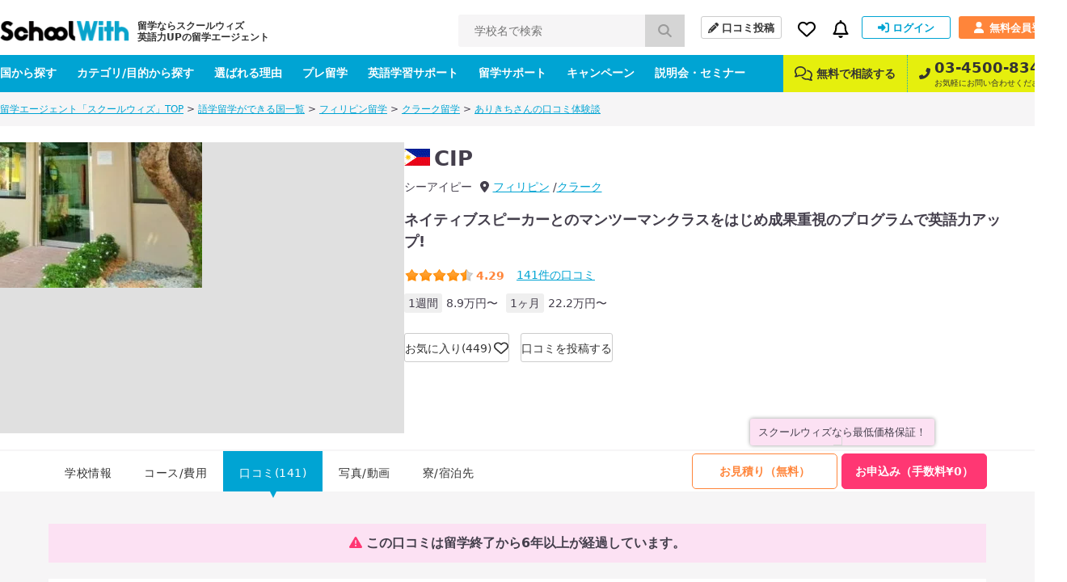

--- FILE ---
content_type: text/html; charset=UTF-8
request_url: https://schoolwith.me/reviews/42812
body_size: 13855
content:
<!DOCTYPE html>
<html lang="ja">
<head>
<meta charset="UTF-8">
<title>ありきちさんのCIPの口コミ「英語を話すことのハードルが下がりました！」| スクールウィズ - 英語力UPの留学エージェント -</title>
<meta name="description" content="CIPに留学したありきちさんの口コミを掲載中。英語力UPの留学エージェントスクールウィズではCIPへの留学のお見積り、お申込みの手続き＆サポートは完全無料です！">
<meta name="keywords" content="CIP,口コミ,ありきちさん">


<!-- openGlaphProtocol -->
<meta property="fb:app_id" content="322943254488087">
<meta property="og:title" content="ありきちさんのCIPの口コミ「英語を話すことのハードルが下がりました！」| スクールウィズ - 英語力UPの留学エージェント -">
<meta property="og:type" content="website">
<meta property="og:url" content="https://schoolwith.me/reviews/42812">
<meta property="og:site_name" content="スクールウィズ">
<meta property="og:description" content="CIPに留学したありきちさんの口コミを掲載中。英語力UPの留学エージェントスクールウィズではCIPへの留学のお見積り、お申込みの手続き＆サポートは完全無料です！">
<meta property="og:image" content="https://d21hrr2lgpdozs.cloudfront.net/image/school/PH00089/640x460/da9d818b9bffac4975fa5c3b836e23ab.webp?v=1745508970">
<!-- /openGlaphProtocol -->
<link rel="stylesheet" type="text/css" href="https://d21hrr2lgpdozs.cloudfront.net/pc/css/style.css"/><link rel="preload" type="text/css" href="https://d21hrr2lgpdozs.cloudfront.net/lib/fontawesome/css/all.min.css" as="style"/><link rel="preload" type="text/css" href="https://d21hrr2lgpdozs.cloudfront.net/lib/fontello/css/fontello.css" as="style"/><script type="text/javascript" src="https://d21hrr2lgpdozs.cloudfront.net/lib/jquery.js"></script><script type="text/javascript" src="https://d21hrr2lgpdozs.cloudfront.net/lib/fontawesome/js/all.min.js" async="async"></script><link rel="stylesheet" type="text/css" href="https://d21hrr2lgpdozs.cloudfront.net/pc/css/scroll-hint.min.css"/><script type="text/javascript" src="https://d21hrr2lgpdozs.cloudfront.net/pc/js/scroll-hint.min.js"></script>
	<link rel="shortcut icon" href="https://d21hrr2lgpdozs.cloudfront.net/favicon.png">
	<link rel="apple-touch-icon" href="https://d21hrr2lgpdozs.cloudfront.net/common/images/ios/apple-touch-icon.png">
    <meta name="theme-color" content="#09a3ca">
	<script>
        var UserData = {
			            id: 0, name: ''
			        };
	</script>
<script type="text/javascript" src="https://www.googletagservices.com/tag/js/gpt.js" async="async"></script><link rel="stylesheet" type="text/css" href="https://d21hrr2lgpdozs.cloudfront.net/lib/webicon/webicon.css"/><!-- Preconnect to required origins -->
<link rel="preconnect" href="https://t.afi-b.com">
<link rel="preconnect" href="https://s.yimg.jp">
<link rel="preconnect" href="https://tr.line.me/">
<link rel="preconnect" href="https://go.schoolwith.me">
<link rel="preconnect" href="https://r.moshimo.com">
<link rel="preconnect" href="https://d.line-scdn.net">
<link rel="preconnect" href="https://googleads.g.doubleclick.net">
<link rel="canonical" href="https://schoolwith.me/reviews/42812">
<script src="//statics.a8.net/a8sales/a8sales.js"></script>
</head>
<body id="SW-REVIEW">
<div id="Wrapper">
    <header>
    <div class="main-nav">
        <div class="main-nav-inner">
            <div class="main-nav-left">
                <div class="main-nav__logo"><a href="/" class="main-nav__logo-link"><span class="main-nav__logo-caption">留学ならスクールウィズ<br>英語力UPの留学エージェント</span><img src="https://d21hrr2lgpdozs.cloudfront.net/common/images/logo.png" class="main-nav__logo-image" alt="スクールウィズ" itemprop="logo" loading="lazy"/></a></div>                <div class="main-nav__search">
                    <form action="/search/schools/result" id="SchoolViewForm" method="post" accept-charset="utf-8"><div style="display:none;"><input type="hidden" name="_method" value="POST"/><input type="hidden" name="data[_Token][key]" value="4aa556287f84c4b5d5dd393906d8f1f3bfadd76be3d40d39ae0ec4a337adeef2c77010a524fc34443bd52df07180d95ca8e600e62b53a1913c07e89bef351968" id="Token1082201012" autocomplete="off"/></div>                    <input name="data[School][search_school_name]" placeholder="学校名で検索" id="SchoolSearchSchoolName" class="js-search-school-name main-nav__search-input" list="school-list" autocomplete="on" maxlength="255" type="text"/>                    <button class="main-nav__search-button" type="submit"><i class="pl10 pr10 fa-lg fas fa-search"></i></button>                    <div style="display:none;"><input type="hidden" name="data[_Token][fields]" value="1a7753d70628d849edf3dab04b1014db60322d8d%3A" id="TokenFields677458980" autocomplete="off"/><input type="hidden" name="data[_Token][unlocked]" value="" id="TokenUnlocked1637805240" autocomplete="off"/></div></form>                </div>
            </div>
            <div class="main-nav-right">
                <div class="main-nav-right-row">
                    <a class="main-nav-right__item main-nav__post-review" href="/reviews/check">
                        <i class="main-nav__post-review-icon fas fa-pencil-alt"></i>口コミ投稿
                    </a>
                    <div class="main-nav-right__item main-nav__favorite">
                        <a class="main-nav__favorite-link">
                            <i class="main-nav__favorite-icon far fa-heart"></i>
                        </a>
                        <span class="main-nav__favorite-list__balloon-tip"></span>
                        <div class="main-nav__favorite-list">
                            <div class="main-nav__favorite-list__item">
                                <span class="main-nav__favorite-list__item-heading">お気に入り</span>
                                                            </div>
                                                            <div class="main-nav__favorite-list__item">
                                    <a href="/auth/login" class="main-nav__favorite-list__item-link">ログインしてお気に入りを見る</a>
                                </div>
                                                        <div class="main-nav__favorite-list__item">
                                <span class="main-nav__favorite-list__item-heading">閲覧履歴</span>
                            </div>

                                                            <div class="main-nav__favorite-list__item">
                                    <p>最近閲覧した学校の履歴はありません。</p>
                                </div>
                                                    </div>
                    </div>
                                        <div class="main-nav-right__item main-nav__notification">
                        <a class="main-nav__notification-link">
                            <i class="main-nav__notification-icon far fa-bell"></i>
                            <span class="main-nav__notification-badge main-nav__notification-badge--none"></span>
                        </a>
                        <span class="main-nav__notification-list__balloon-tip"></span>
                        <div class="main-nav__notification-list">
	                                                    <p class="main-nav__notification-list__item-heading">新着の通知</p>
                            <p class="main-nav__notification-list__item un-login"><a href="/auth/login">ログインして新着の通知を見る ></a></p>
                                                    </div>
                    </div>
                                            <a class="main-nav-right__item main-nav__sign-in" href="/auth/login">
                            <i class="main-nav__sign-in-icon fas fa-sign-in-alt"></i>ログイン
                        </a>
                        <a class="main-nav-right__item main-nav__sign-up" href="/users">
                            <i class="main-nav__sign-up-icon fas fa-user"></i>無料会員登録
                        </a>
                                    </div>
            </div>
        </div>
    </div>
    <div class="sub-nav">
        <div class="sub-nav-inner">
            <div class="sub-nav-left">
                <div class="sub-nav__drop-down-menu">
                    <a class="sub-nav-left__link" href="/countries">国から探す</a>
                    <div class="sub-nav__drop-down-menu__menu sub-nav__country">
                        <div class="sub-nav__drop-down-menu__menu-inner">
                                                                                        <div class="sub-nav__country-item">
                                    <a class="sub-nav__country-link" href="/countries/PH">
                                        <span class="spr spr-c-s-circle-ph"></span>
                                        <span class="sub-nav__country-text">フィリピン</span>
                                    </a>
                                </div>
                                                            <div class="sub-nav__country-item">
                                    <a class="sub-nav__country-link" href="/countries/US">
                                        <span class="spr spr-c-s-circle-us"></span>
                                        <span class="sub-nav__country-text">アメリカ</span>
                                    </a>
                                </div>
                                                            <div class="sub-nav__country-item">
                                    <a class="sub-nav__country-link" href="/countries/CA">
                                        <span class="spr spr-c-s-circle-ca"></span>
                                        <span class="sub-nav__country-text">カナダ</span>
                                    </a>
                                </div>
                                                            <div class="sub-nav__country-item">
                                    <a class="sub-nav__country-link" href="/countries/AU">
                                        <span class="spr spr-c-s-circle-au"></span>
                                        <span class="sub-nav__country-text">オーストラリア</span>
                                    </a>
                                </div>
                                                            <div class="sub-nav__country-item">
                                    <a class="sub-nav__country-link" href="/countries/UK">
                                        <span class="spr spr-c-s-circle-uk"></span>
                                        <span class="sub-nav__country-text">イギリス</span>
                                    </a>
                                </div>
                                                            <div class="sub-nav__country-item">
                                    <a class="sub-nav__country-link" href="/countries/NZ">
                                        <span class="spr spr-c-s-circle-nz"></span>
                                        <span class="sub-nav__country-text">ニュージーランド</span>
                                    </a>
                                </div>
                                                            <div class="sub-nav__country-item">
                                    <a class="sub-nav__country-link" href="/countries/IE">
                                        <span class="spr spr-c-s-circle-ie"></span>
                                        <span class="sub-nav__country-text">アイルランド</span>
                                    </a>
                                </div>
                                                            <div class="sub-nav__country-item">
                                    <a class="sub-nav__country-link" href="/countries/MT">
                                        <span class="spr spr-c-s-circle-mt"></span>
                                        <span class="sub-nav__country-text">マルタ</span>
                                    </a>
                                </div>
                                                        <div class="sub-nav__country-item btn-matchings">
                                <a class="sub-nav__country-link" target="_blank" rel="noopener" href="/matchings">
                                    <span class="btn-matchings_text1">国や都市選び迷ったら</span>
                                    <span class="btn-matchings_text2">オススメの国・都市診断 ></span>
                                </a>
                            </div>
                        </div>
                    </div>
                </div>
                <div class="sub-nav__drop-down-menu">
                    <a class="sub-nav-left__link" href="/types">カテゴリ/目的から探す</a>
                    <div class="sub-nav__drop-down-menu__menu sub-nav__category">
                        <div class="sub-nav__drop-down-menu__menu-inner">
                            <div class="sub-nav__category-item">
                                <a class="sub-nav__category-link sub-nav__category-link--demogra" href="/purposes">
                                    <span>先輩データから<br>留学先を探す<span class="fas fa-arrow-right ml5"></span></span>
                                </a>
                            </div>
                            <div class="sub-nav__category-item">
                                <a class="sub-nav__category-link sub-nav__category-link--purpose" href="/purposes/schools">
                                    <span>留学の目的から<br>留学先を探す<span class="fas fa-arrow-right ml5"></span></span>
                                </a>
                            </div>
                            <div class="sub-nav__category-item">
                                <a class="sub-nav__category-link sub-nav__category-link--category" href="/category/schools">
                                    <span>学校の特徴から<br>留学先を探す<span class="fas fa-arrow-right ml5"></span></span>
                                </a>
                            </div>
                            <div class="sub-nav__category-item">
                                <a class="sub-nav__category-link sub-nav__category-link--search" href="/search/schools">
                                    <span>条件を指定して<br>検索する<span class="fas fa-arrow-right ml5"></span></span>
                                </a>
                            </div>
                        </div>
                    </div>
                </div>
                <a class="sub-nav-left__link" href="/merit">選ばれる理由</a>
                <a class="sub-nav-left__link" href="/pre_ryugaku">プレ留学</a>
                <a class="sub-nav-left__link" href="/english_support">英語学習サポート</a>
                <a class="sub-nav-left__link" href="/support_menu">留学サポート</a>
                <a class="sub-nav-left__link" href="/campaigns">キャンペーン</a>
                <a class="sub-nav-left__link" href="/seminars">説明会・セミナー</a>
            </div>
            <div class="sub-nav-right">
                <a class="sub-nav-right__link" href="/supports#anker-2">
                    <i class="mr5 far fa-comments fa-lg"></i>
                    無料で相談する
                </a>
                <a class="sub-nav-right__link" href="tel:03-4500-8346">
                    <i class="sub-nav-right__icon-phone fas fa-phone-alt"></i>
                    <span class="sub-nav-right__column">
                        <span class="sub-nav-right__link--large">03-4500-8346</span>
                        <span class="sub-nav-right__link--small">お気軽にお問い合わせください。</span>
                    </span>
                </a>
            </div>
        </div>
    </div>
	</header>
<script>
    $(function () {
        SW.SchoolNameSuggest();
    });
</script>	<script type="application/ld+json">
{
    "@context": "http://schema.org",
    "@type": "BreadcrumbList",
    "itemListElement": [
        {
            "@type": "ListItem",
            "position": 1,
            "item": {
                "@id": "https://schoolwith.me/",
                "name": "留学エージェント「スクールウィズ」TOP"
            }
        },
        {
            "@type": "ListItem",
            "position": 2,
            "item": {
                "@id": "https://schoolwith.me/countries",
                "name": "語学留学ができる国一覧"
            }
        },
        {
            "@type": "ListItem",
            "position": 3,
            "item": {
                "@id": "https://schoolwith.me/countries/PH",
                "name": "フィリピン留学"
            }
        },
        {
            "@type": "ListItem",
            "position": 4,
            "item": {
                "@id": "https://schoolwith.me/areas/4",
                "name": "クラーク留学"
            }
        },
        {
            "@type": "ListItem",
            "position": 5,
            "item": {
                "@id": "https://schoolwith.me/reviews/42812",
                "name": "ありきちさんの口コミ体験談"
            }
        }
    ]
}
</script>
<div class="l-sitepath"><ul class="l-sitepath-inner"><li><a href="/">留学エージェント「スクールウィズ」TOP</a> &gt; </li><li><a href="/countries">語学留学ができる国一覧</a> &gt; </li><li><a href="/countries/PH">フィリピン留学</a> &gt; </li><li><a href="/areas/4">クラーク留学</a> &gt; </li><li><a href="/reviews/42812">ありきちさんの口コミ体験談</a></li></ul></div>			
	<div class="school-header">
	<div class="school-header-inner">
		        <div class="school-header-body ">
            <div class="school-header-catch">
                <img src="https://d21hrr2lgpdozs.cloudfront.net/image/school/PH00089/640x480/da9d818b9bffac4975fa5c3b836e23ab.webp?v=1745508970" loading="lazy" alt=""/>                            </div>
            <div class="s-data">
                <div class="school-header-head cf">
                    <div class="rect">
                                                    <div class="school-header-name mb10"><span class="spr spr-c-s-square-ph mr5"></span><span>CIP</span></div>
                                                <ul class="school-header-english">
                            <li class="mr10">シーアイピー</li>
                            <li><i class="fas fa-map-marker-alt"></i><a href="/countries/PH" class="ml5">フィリピン</a></li>
                            <li><a href="/areas/4">クラーク</a></li>
                        </ul>
                    </div>
                </div>

                <p class="fs18 fwb mb20 lh15">ネイティブスピーカーとのマンツーマンクラスをはじめ成果重視のプログラムで英語力アップ!</p>                <div class="school-header-rating">
                    <div class="school-header-point m-star mr15 mb5"><span class="star star-s score-9"></span><span class="score">4.29</span></div>
                    <div class="school-header-review"><a href="/schools/review/89"><span>141</span>件の口コミ</a></div>
                </div>
                <ul class="school-minimum-info">
                    	                    <li><span>1週間</span>8.9万円〜</li>
                        <li><span>1ヶ月</span>22.2万円〜</li>
                                    </ul>


                <div class="school-header-mylist-btn">
                                            <span class="js-login" data-value="school_bookmark">お気に入り(449)<i class="far fa-heart fa-lg icon"></i></span>
                                                                <div class="js-mylist-panel school-header-mylist-btn-tip">
                            <p class="fs11">行きたい学校リストに追加すると<br>
                                新しいキャンペーンや口コミをお知らせします！</p>
                            <div class="tac mt5"><span class="js-mylist-panel-btn m-btn size-xxs fs10 color-blue">&times; 閉じる</span></div>
                        </div>
                        <script>$(function(){SW.School.MylistPanel()});</script>
                                    </div>
                <div class="school-header-review-btn"><a href="/reviews/check?countryId=1&schoolId=89&areaId=4" class="size-xs">口コミを投稿する</a></div>
            </div>
        </div>
    </div>
</div>
<script type="application/ld+json">
{
    "@context": "http://schema.org",
    "@type": "LocalBusiness",
    "name": "CIP",
    "@id": "#SchoolCourse",
    "image": "https://d21hrr2lgpdozs.cloudfront.net/image/school/PH00089/640x460/da9d818b9bffac4975fa5c3b836e23ab.webp?v=1745508970",
    "telephone": "Not Available",
    "address": {
        "@type": "PostalAddress",
        "addressCountry": "PH",
        "addressLocality": "Republic of the Philippines",
        "addressRegion": "パンパンガ州"
    },
    "aggregateRating": {
        "@type": "AggregateRating",
        "ratingValue": "4.29",
        "ratingCount": "141"
    },
    "priceRange": "1ヶ月:22.2万円〜 1週間:8.9万円〜"
}
</script><div class="school-header-menu" id="nav">
	<div class="school-header-menu-inner">
		            <p class="bestprice-info">スクールウィズなら最低価格保証！</p>
				<div class="school-navi school-navi-plan-a" id="jnavi">
	<ul class="school-navi-content cf">
		<li class=""><a href="/schools/89">学校情報</a></li>
		<li class=""><a href="/schools/curriculum/89">コース/費用</a></li>
		<li class="s-cur"><a href="/schools/review/89">口コミ(141)</a></li>
		<li class=""><a href="/schools/photo_movie/photo/89">写真/動画</a></li>
				<li class=""><a href="/schools/stay/89">寮/宿泊先</a></li>
			</ul>
    <div class="apply-box">
        <ul class="apply-btn cf">
            <li class="s-application"><a href="/applications/register/89">お見積り（無料）</a></li>
            <li class="s-f-application"><a href="/applications/f_register/89">お申込み（手数料¥0）</a></li>
        </ul>
    </div>
</div>
	</div>
</div>
<script type="text/javascript" src="https://d21hrr2lgpdozs.cloudfront.net/lib/ScrollMagic.min.js"></script>
    <div class="bg-grey pt40 pb60">
        <div class="full-wrap">
                        <script type="application/ld+json">
{
    "@context": "http://schema.org",
    "@type": "Review",
    "datePublished": "2019-08-01T11:26:19+09:00",
    "itemReviewed": {
        "@type": "LocalBusiness",
        "name": "CIP",
        "image": "https://d21hrr2lgpdozs.cloudfront.net/image/school/PH00089/640x460/da9d818b9bffac4975fa5c3b836e23ab.webp?v=1745508970",
        "url": "https://schoolwith.me/school/89"
    },
    "reviewBody": "学ぶことの多かった３ヶ月間でした。<br />\r\n最初の２ヶ月はESLコース、最後の一ヶ月はTOEICコースを選択しました。<br />\r\n<br />\r\n入学した当初はGW直後ということもあり日本人の比率も高く、日本人グループで固まっている学生もたくさんいて中々勉強に集中出来る環境ではありませんでした。<br />\r\nしかしESLコースなら毎月行われるプログレステストやTOEICコースなら毎週ある模擬試験を一つの指標にしてモチベーションを保つ事をおすすめします！<br />\r\n<br />\r\n教え方のうまい先生や勉強方法などに関する情報交換のために日本人同士の友達をつくるのはとてもいい事だと思いますが、せっかく留学しているのなら多国籍な友達を作ることをオススメします！<br />\r\nクラークは空港も近くショッピングモールも適度にあり、治安も悪いとは感じなかったのでとても安心して留学の出来る環境だと思います。<br />\r\nただ財布や携帯を盗まれたという話も聞いているので出掛ける際は細心の注意は必要です。",
    "author": {
        "@type": "Person",
        "name": "ありきち"
    },
    "reviewRating": {
        "@type": "Rating",
        "ratingValue": "4.50"
    }
}
</script>    <p class="review-alert mb20 fs16 tac"><i class="fas fa-exclamation-triangle icon"></i>この口コミは留学終了から6年以上が経過しています。</p>
<div class="review-wrapper">
    <div class="review-header">
        <div class="left mr10"><img class="review-author-image" src="https://d21hrr2lgpdozs.cloudfront.net/image/user/20190801105942_d8d48182600f37c3d47c1281a7247d1f.jpg" alt="" width="50"></div>
        <div class="rect">
            <h1 class="review-title">英語を話すことのハードルが下がりました！</h1>
            <div class="review-header-data-wrap">
                <ul class="review-header-data">
                                        <li class="review-author mr0 pr0">ありきちさんの口コミ(男性/20代/無職)</li>
                    <li class="review-date pr0" content="2019-08-01 11:26:19"><span class="far fa-calendar-alt mr5"></span>2019年08月01日</li>
                </ul>
                                    <ul class="review-header-data">
                        	                        		                        <li class="m-review-list-sw fs12">
			                        			                        スクールウィズ申込者		                        </li>
	                                                	                                                	                                                	                                                                    </ul>
                            </div>
        </div>
    </div>
    <div class="review-body box">
        <div class="review-data">
            <div class="mb10 m-star"><span class="star star-l score-9 mr5"></span><span class="score">4.50</span></div>
            <ul class="review-data-list">
                                    <li><span>部屋</span>1人部屋</li>
                                <li><span>期間</span>12週間(2019年04月〜2019年07月)</li>
	            <li><span>目的</span>海外で働くため</li>
            </ul>
        </div>
        <div class="review-english">
            <p class="english-ttl">
                                    英語レベル
                            </p>
            <div class="level-text before-level">
                <p><span class="level-color mr10"><span class="fs14 mr5">LEVEL</span><span class="fs20">3</span></span>簡単な会話ができる</p>
		                            <p>TOEIC <span class="fwb">500</span> | TOEFL <span class="fwb">-</span> | IELTS <span class="fwb">-</span></p>
		                    </div>
            <div class="level-text">
		                            <p><span class="level-color mr10"><span class="fs14 mr5">LEVEL</span><span class="fs20">5</span></span>文法をほぼ理解し、自由に扱える</p>
		        		                            <p>TOEIC <span class="fwb">700</span> | TOEFL <span class="fwb">-</span> | IELTS <span class="fwb">-</span></p>
		                    </div>
        </div>

        <div class="review-comment mb40">
            <h2 class="review-head">項目別評価 / コメント</h2>
            <div class="review-rating">
                <ul class="review-rating-list mb20 mt8">
			                                <li>
                            <span class="review-rating-list-title">授業・カリキュラム</span>
                            <div class="review-rating-list-star m-star"><span class="star star-s score-8 mr5"></span><span class="score">4.00</span></div>
                        </li>
                        <li>
                            <span class="review-rating-list-title">講師</span>
                            <div class="review-rating-list-star m-star"><span class="star star-s score-8 mr5"></span><span class="score">4.00</span></div>
                        </li>
                        <li>
                            <span class="review-rating-list-title">運営・スタッフ対応</span>
                            <div class="review-rating-list-star m-star"><span class="star star-s score-8 mr5"></span><span class="score">4.00</span></div>
                        </li>
                        <li>
                            <span class="review-rating-list-title">食事</span>
                            <div class="review-rating-list-star m-star"><span class="star star-s score-7 mr5"></span><span class="score">3.50</span></div>
                        </li>
                        <li>
                            <span class="review-rating-list-title">施設・設備</span>
                            <div class="review-rating-list-star m-star"><span class="star star-s score-10 mr5"></span><span class="score">5.00</span></div>
                        </li>
                        <li>
                            <span class="review-rating-list-title">インターネット</span>
                            <div class="review-rating-list-star m-star"><span class="star star-s score-10 mr5"></span><span class="score">5.00</span></div>
                        </li>
			                        </ul>
		        			        				        					        					                                    <div class="review-rating-comment">
                                <div class="review-rating-comment-col mb15">
                                    <h3 class="review-rating-comment-title">講師の質・教え方</h3>
                                    <p class="review-rating-comment-text">大学生の非常勤講師などもたくさんいて講師の質のムラは少し感じましたが、問題があった場合は遠慮なく変更できるのでその点は安心だと思います。<br />
<br />
buddy teacher制度（相棒？）というのもあって授業のこと以外も相談出来ます。</p>
                                </div>
                            </div>
				        					                                    <div class="review-rating-comment">
                                <div class="review-rating-comment-col mb15">
                                    <h3 class="review-rating-comment-title">学校運営・スタッフ対応</h3>
                                    <p class="review-rating-comment-text">日本人スタッフの方が常駐しているので困った事があった時にはすぐ対応してもらえるので安心です。<br />
風邪引いたときに保険付きのクレジットカードさえあればスタッフに連絡してキャッシュレスで病院の対応してもらえるのはとても有り難かったです。</p>
                                </div>
                            </div>
				        					        					        					        			        		                    </div>
        </div>
        <div class="review-comment">
            <h2 class="review-head">総評コメント</h2>
            <div class="review-text">
                                                        <p class="mb30">学ぶことの多かった３ヶ月間でした。<br />
最初の２ヶ月はESLコース、最後の一ヶ月はTOEICコースを選択しました。<br />
<br />
入学した当初はGW直後ということもあり日本人の比率も高く、日本人グループで固まっている学生もたくさんいて中々勉強に集中出来る環境ではありませんでした。<br />
しかしESLコースなら毎月行われるプログレステストやTOEICコースなら毎週ある模擬試験を一つの指標にしてモチベーションを保つ事をおすすめします！<br />
<br />
教え方のうまい先生や勉強方法などに関する情報交換のために日本人同士の友達をつくるのはとてもいい事だと思いますが、せっかく留学しているのなら多国籍な友達を作ることをオススメします！<br />
クラークは空港も近くショッピングモールも適度にあり、治安も悪いとは感じなかったのでとても安心して留学の出来る環境だと思います。<br />
ただ財布や携帯を盗まれたという話も聞いているので出掛ける際は細心の注意は必要です。</p>

                                        <div class="overlay" id="overlay">
                        <p class="modal-close-btn" id="close-btn"></p>
                    </div>
                    <div class="modal" id="modal">
                        <div class="slide-wrap">
                            <ul class="slick-slider">
                                                            </ul>
                        </div>
                        <div class="arrows"></div>
                    </div>

                            </div>
        </div>

                    <div class="review-refer">
                                    <span class="mr15">この口コミは参考になりましたか？</span>
                                <a class="js-reference review-refer-btn mr5" href="/favoritereviews/add/42812" rel="nofollow"><span class="far fa-thumbs-up mr5"></span>参考になった！</a>
            </div>
            </div>
</div>


<div class="review_announcement">
    <p class="fs14 fcNote">この口コミは ありきち さんが留学された当時の主観的なご意見・ご感想であり、
        学校の提供するサービスを客観的に評価するものではありません。
        あくまでも学校選定の一つの参考としてご活用ください。
        現在と異なる場合がありますので、最新の情報は<a href="/supports/register">お問い合わせ</a>ください。
        詳しくは口コミに対する <a href="/reviewpolicy">口コミ運営ポリシー</a>をご覧ください。</p>
</div>

    <div class="box mb10">
        <h2 class="mb40 fs28 fwb tac">CIPの他の口コミ</h2>
        <div class="m-review-list wrap mb40">
                                            <div class="m-review-list-item">
	<a href="/reviews/33218">
		<div class="m-review-list-thumb"><img src="https://d21hrr2lgpdozs.cloudfront.net/image/user/20150728121535_2fca96128fc1f24b926b0318c823feea.jpg" width="60" alt=""></div>
		<div class="m-review-list-data">
			<div class="m-review-list-data-post">
				<div class="m-star mr10"><span class="star star-s score-8"></span><span class="score">4.00</span></div>
                <div class="m-review-list-status">男性/30代<span class="m-review-list-week">8週間</span></div>
                <div class="m-review-list-badge">
                    <ul>
																																																										                    </ul>
                </div>
            </div>

			<div class="m-review-list-data-top">
				<h2 class="m-review-list-data-title">またこの学校に行きたい‼️</h2>
				<p class="m-review-list-data-text">【総評コメント】
学校の規模は、大きすぎでもなく小さすぎてもありません。そのため、みんな顔見知りになります。学校の先生やスタッフは、気さくに声...</p>
			</div>
		</div>
	</a>
    <i class="fas fa-chevron-right icon"></i>
</div>                                            <div class="m-review-list-item">
	<a href="/reviews/34708">
		<div class="m-review-list-thumb"><img src="https://d21hrr2lgpdozs.cloudfront.net/image/user/20160211005844_37b8b231e9b471a3040374b6571e81b7.jpg" width="60" alt=""></div>
		<div class="m-review-list-data">
			<div class="m-review-list-data-post">
				<div class="m-star mr10"><span class="star star-s score-10"></span><span class="score">5.00</span></div>
                <div class="m-review-list-status">男性/10代<span class="m-review-list-week">8週間</span></div>
                <div class="m-review-list-badge">
                    <ul>
													                                <li class="m-review-list-sw">
																		スクールウィズ申込者                                </li>
																																																				                    </ul>
                </div>
            </div>

			<div class="m-review-list-data-top">
				<h2 class="m-review-list-data-title">フィリピンさいこー！</h2>
				<p class="m-review-list-data-text">【総評コメント】

スタッフによる生徒のケアがよくできていたと思います！先生もみんないい人で楽しかったです。みんなにおすすめしたいです！
...</p>
			</div>
		</div>
	</a>
    <i class="fas fa-chevron-right icon"></i>
</div>                                            <div class="m-review-list-item">
	<a href="/reviews/34849">
		<div class="m-review-list-thumb"><img src="https://d21hrr2lgpdozs.cloudfront.net/image/user/20160224193712_693ac268897f147d6ec3e5f6cf7735d9.jpg" width="60" alt=""></div>
		<div class="m-review-list-data">
			<div class="m-review-list-data-post">
				<div class="m-star mr10"><span class="star star-s score-8"></span><span class="score">4.00</span></div>
                <div class="m-review-list-status">男性/20代<span class="m-review-list-week">2週間</span></div>
                <div class="m-review-list-badge">
                    <ul>
																																																										                    </ul>
                </div>
            </div>

			<div class="m-review-list-data-top">
				<h2 class="m-review-list-data-title">英語勉強に集中した2週間</h2>
				<p class="m-review-list-data-text">Speaking及びListeningを向上を目標として短期留学をしました。
二週間という短い期間でしたが、会話をする際に自分で考えたことの表...</p>
			</div>
		</div>
	</a>
    <i class="fas fa-chevron-right icon"></i>
</div>                    </div>
        <p class="review-all-btn"><a href="/schools/review/89">CIPの口コミを全て見る<i class="fas fa-chevron-right ml5"></i></a></p>
    </div>
                <div class="school__cv-box school__cv-box--wide bg-pink pt60 pb40 pl65 pr65 mt60">
        <h2 class="mb20 fs28 fwb tac">お申込み・お見積りはこちらから</h2>
        <p class="fs20 mb20">＼スクールウィズなら最低価格保証／</p>
        <ul class="list">
            <li class="btn"><a href="/applications/register/89">お見積り（無料）</a></li>
            <li class="btn btn--f-register"><a href="/applications/f_register/89">お申込み（手数料¥0）</a></li>
        </ul>
        <p class="apply-merit mb0">
            <a href="/merit">スクールウィズで申し込むメリット</a>
            <a href="/bestprice" class="ml20">最低価格保証について見る</a>
        </p>
    </div>

        </div>
    </div>
    
<div class="bg-white">
    <div class="full-wrap learning-content pt60 pb60">
        <h2 class="fs28 fwb tac mb40">学習内容から語学学校を探す</h2>
	    		    <div class="box">
			    <p class="title">試験対策</p>
			    <ul class="list">
				    					    <li class="item"><i class="fas fa-caret-right icon"></i><a href="/category/schools/toeic">TOEIC対策コース</a></li>
				    					    <li class="item"><i class="fas fa-caret-right icon"></i><a href="/category/schools/ielts">IELTS対策コース</a></li>
				    					    <li class="item"><i class="fas fa-caret-right icon"></i><a href="/category/schools/toefl">TOEFL対策コース</a></li>
				    					    <li class="item"><i class="fas fa-caret-right icon"></i><a href="/category/schools/cambridge">ケンブリッジ英検対策コース</a></li>
				    					    <li class="item"><i class="fas fa-caret-right icon"></i><a href="/category/schools/gre">GRE対策コース</a></li>
				    					    <li class="item"><i class="fas fa-caret-right icon"></i><a href="/category/schools/gmat">GMAT対策コース</a></li>
				    			    </ul>
		    </div>
	    		    <div class="box">
			    <p class="title">仕事</p>
			    <ul class="list">
				    					    <li class="item"><i class="fas fa-caret-right icon"></i><a href="/category/schools/business">ビジネス英語コース</a></li>
				    					    <li class="item"><i class="fas fa-caret-right icon"></i><a href="/category/schools/internship">海外インターンシップコース</a></li>
				    					    <li class="item"><i class="fas fa-caret-right icon"></i><a href="/category/schools/it">ITコース</a></li>
				    					    <li class="item"><i class="fas fa-caret-right icon"></i><a href="/category/schools/barista">バリスタコース</a></li>
				    					    <li class="item"><i class="fas fa-caret-right icon"></i><a href="/category/schools/working_holiday_course">ワーキングホリデー対策コース</a></li>
				    					    <li class="item"><i class="fas fa-caret-right icon"></i><a href="/category/schools/medical">医療英語コース</a></li>
				    			    </ul>
		    </div>
	    		    <div class="box">
			    <p class="title">その他</p>
			    <ul class="list">
				    					    <li class="item"><i class="fas fa-caret-right icon"></i><a href="/category/schools/golf">ゴルフコース</a></li>
				    					    <li class="item"><i class="fas fa-caret-right icon"></i><a href="/category/schools/traveller">旅人のための旅行英会話コース</a></li>
				    					    <li class="item"><i class="fas fa-caret-right icon"></i><a href="/category/schools/univ_going">大学進学準備コース</a></li>
				    			    </ul>
		    </div>
	        </div>
</div>
    <div class="sw-merit-box">
    <h2 class="sw-merit-box__title">英語力アップの留学エージェントなら<br>スクールウィズ</h2>
    <ul class="sw-merit-box__list">
        <li class="sw-merit-box__item"><span class="label"></span><span
                    class="txt"><span class="fs14">＼初心者から上級者まで／</span>
                <br>留学前の英語スクール「
                <img src="https://d21hrr2lgpdozs.cloudfront.net/cloud_storages/76fd2084-a29c-44fe-becc-59adfa03459d.webp" class="img" alt="プレ留学" loading="lazy"/> 」<br><span class="fs14 fwn">留学シーンに合わせた英語を短期集中で学べる！</span></span></li>
        <li class="sw-merit-box__item"><span class="label"></span><span class="txt">留学の不安をワクワクに！<br>留学生限定の無料コミュニティ<br>「留学フレンズ」</span>
        </li>
        <li class="sw-merit-box__item"><span class="label"></span><span class="txt">「カスタム留学プラン」で<br>1万通り以上から自分好みの<br>プランが見つかる！</span>
        </li>
        <li class="sw-merit-box__item"><span class="label"></span><span
                    class="txt">経験豊富な留学カウンセラー！<br>英語力UPの留学プランを<br>ご提案</span></li>
        <li class="sw-merit-box__item"><span class="label"></span><span class="txt">業界最安値！<br>代理店手数料0円&<br>最低価格保証でお得に留学</span>
        </li>
        <li class="sw-merit-box__item"><span class="label"></span><span
                    class="txt">安心安全、<br>充実の留学サポート体制</span></li>
        <li class="sw-merit-box__item"><span class="label"></span><span class="txt">スマホで相談から<br>手続きまで完結！</span>
        </li>
    </ul>
    <p class="sw-merit-box__link"><a href="/merit">スクールウィズが選ばれる理由について</a></p>
</div>
<div class="counsel">
    <div class="counsel__box">
        <h2 class="counsel__title">無料留学相談する！</h2>
        <p class="counsel__text">英語力を伸ばす<span>「あなたにピッタリな留学プラン」</span>を一緒に見つけましょう</p>
        <div class="counsel__wrap">
            <div class="counsel__content">
                <p class="counsel__copy">＼直接話を聞いて相談したいなら／</p>
                <p class="counsel__btn"><a href="/counsel/register">留学カウンセラーと<br>個別面談する(オンライン)</a></p>
            </div>
            <div class="counsel__content">
                <p class="counsel__copy">＼まずは気軽に相談したいなら／</p>
                <p class="counsel__btn counsel__btn--line">
                    <a href="https://schoolwith-liget.com/lp/1d2e/6vhl"><i class="fab fa-line icon"></i>公式LINEで<br>相談・質問する
						<img src="https://d21hrr2lgpdozs.cloudfront.net/cloud_storages/5f13349f-523f-4a19-b0d2-ce3cea4173eb.png" class="" alt="LINE留学相談 QRコード" loading="lazy"/>                    </a>
                </p>
            </div>
        </div>
        <p class="mt30"><a href="/supports/register">メール相談はこちら<i class="fas fa-chevron-right ml5"></i></a></p>
    </div>
</div><div class="l-footer-middle-company cf">
	<div class="m-inner cf">
		<p class="footer-link-ttl mb10"><a class="inline" href="https://corp.schoolwith.me/news">メディア掲載実績</a></p>
		<ul class="support-company-list tac cf">
			<li class="mb10"><img src="https://d21hrr2lgpdozs.cloudfront.net/pc/images/company/NHK.png" loading="lazy" alt=""/></li>
			<li class="mb10"><img src="https://d21hrr2lgpdozs.cloudfront.net/pc/images/company/BS.png" loading="lazy" alt=""/></li>
			<li class="mb10"><img src="https://d21hrr2lgpdozs.cloudfront.net/pc/images/company/YahooNews.png" loading="lazy" alt=""/></li>
			<li class="mb10"><img src="https://d21hrr2lgpdozs.cloudfront.net/pc/images/company/ToyoKeiZai.png" loading="lazy" alt=""/></li>
			<li><img src="https://d21hrr2lgpdozs.cloudfront.net/pc/images/company/lifehacker.png" loading="lazy" alt=""/></li>
			<li><img src="https://d21hrr2lgpdozs.cloudfront.net/pc/images/company/AsahiNews.png" loading="lazy" alt=""/></li>
			<li><img src="https://d21hrr2lgpdozs.cloudfront.net/pc/images/company/TechCrunch.png" loading="lazy" alt=""/></li>
			<li><img src="https://d21hrr2lgpdozs.cloudfront.net/pc/images/company/NTV.png" loading="lazy" alt=""/></li>
		</ul>
	</div>
</div>	<footer class="l-footer">
		<div class="l-footer-middle">
			<div class="m-inner footer-link-wrap">
				<div class="footer-link-col">
					<p class="footer-link-ttl"><a href="/countries">国から学校を探す</a></p>
					<ul class="footer-link-list">
																			<li>
								<a href="/countries/PH">フィリピン									留学</a></li>
													<li>
								<a href="/countries/US">アメリカ									留学</a></li>
													<li>
								<a href="/countries/CA">カナダ									留学</a></li>
													<li>
								<a href="/countries/AU">オーストラリア									留学</a></li>
													<li>
								<a href="/countries/UK">イギリス									留学</a></li>
													<li>
								<a href="/countries/NZ">ニュージーランド									留学</a></li>
													<li>
								<a href="/countries/IE">アイルランド									留学</a></li>
													<li>
								<a href="/countries/MT">マルタ									留学</a></li>
											</ul>
				</div>
				<div class="footer-link-col">
					<p class="footer-link-ttl">人気の留学先から探す</p>
					<ul class="footer-link-list">
						<li><a href="/category/schools">学校の特徴から探す</a></li>
                        <li><a href="/expenses_studyabroad">費用から留学先を探す</a></li>
						<li><a href="/purposes/schools">留学目的から探す</a></li>
						<li><a href="/purposes">先輩のデータから探す</a></li>
						<li><a href="/search/schools">詳細条件を指定して探す</a></li>
						<li><a href="/matchings">おすすめの国・都市診断</a></li>
					</ul>
				</div>
				<div class="footer-link-col">
					<p class="footer-link-ttl"><a href="/columns">留学ブログ</a></p>
					<ul class="footer-link-list">
													<li><a href="/columns/category/14">留学する目的・理由</a></li>
													<li><a href="/columns/category/9">おすすめの留学タイプ</a></li>
													<li><a href="/columns/category/15">留学費用や予算</a></li>
													<li><a href="/columns/category/1">留学先の選び方</a></li>
													<li><a href="/columns/category/2">留学前の準備・手続き</a></li>
													<li><a href="/columns/category/6">留学先の生活・観光</a></li>
													<li><a href="/columns/category/8">留学後の進路</a></li>
													<li><a href="/columns/category/11">留学ニュース・企画</a></li>
													<li><a href="/columns/category/12">海外・英語学習ニュース</a></li>
													<li><a href="/columns/category/3">留学前後の英語学習</a></li>
											</ul>
				</div>
				<div class="footer-link-col">
					<p class="footer-link-ttl">サービス情報</p>
					<ul class="footer-link-list mb20">
						<li><a href="/about">スクールウィズについて</a></li>
						<li><a href="/reason">みんなが留学を選んだ理由</a></li>
						<li><a href="/quick_reference">留学計画早見表</a></li>
						<li><a href="/help">よくある質問</a></li>
						<li><a href="/forschools">語学学校の皆様へ</a></li>
						<li><a href="/rules">利用規約</a></li>
						<li><a href="/bestprice">最低価格保証規約</a></li>
						<li><a href="/legal">特定商取引法に基づく表記</a></li>
						<li><a href="/privacypolicy">プライバシーポリシー</a></li>
						<li><a href="/guideline">投稿ガイドライン</a></li>
						<li><a href="/application_term">申込約款</a></li>
						<li><a href="/pre_ryugaku_terms">プレ留学 申込約款</a></li>
						<li><a href="/reviewpolicy">口コミ運営ポリシー</a></li>
						<li><a href="/contacts">お問い合わせ</a></li>
						<li><a href="/sitemap">サイトマップ</a></li>
					</ul>
				</div>
				<div class="footer-link-col">
					<p class="footer-link-ttl">おすすめ情報</p>
					<ul class="footer-link-list">
                        <li><a href="/supports">無料留学相談</a></li>
                        <li><a href="/merit">選ばれる理由</a></li>
                        <li><a href="/pre_ryugaku">プレ留学</a></li>
                        <li><a href="/english_support">英語学習サポート</a></li>
                        <li><a href="/support_menu">留学サポート</a></li>
						<li><a href="/voices">留学・ワーホリ体験談</a></li>
                        <li><a href="/campaigns">お得なキャンペーン</a></li>
                        <li><a href="/merit/referral">お友達紹介キャンペーン</a></li>
                        <li><a href="/review_campaign">口コミ投稿キャンペーン</a></li>
						<li><a href="/seminars">留学説明会</a></li>
						<li><a href="/beginners">はじめての留学ガイド</a></li>
						<li><a href="/ph_western">2カ国留学のススメ</a></li>
					</ul>
				</div>
			</div>
		</div>
		<div class="l-footer-bottom">
			<div class="l-footer-bottom__inner">
				<ul class="footer-nav">
					<li><a href="https://corp.schoolwith.me" target="_blank" rel="noopener">運営会社</a></li>
					<li><a href="https://corp.schoolwith.me/whoweare" target="_blank" rel="noopener">代表挨拶</a></li>
					<li><a href="https://corp.schoolwith.me/career" target="_blank" rel="noopener">採用情報</a></li>
					<li><a href="https://corp.schoolwith.me/news" target="_blank" rel="noopener">プレスリリース</a></li>
					<li><a href="/ad">広告掲載について</a></li>
					<li><a href="/business">法人向け語学研修</a></li>
                    <li><a href="/virtual-ryugaku">学校法人向けバーチャル留学</a></li>
					<li><a href="https://teppen-english.com/" target="_blank">英語コーチング TEPPEN ENGLISH</a></li>
                    <li><a href="https://www.jaos.or.jp//" target="_blank">一般社団法人海外留学協議会(JAOS)正会員</a></li>
				</ul>

				<ul class="sns-link-nav">
                    <li><a href="https://www.youtube.com/@schoolwith_ryugaku" target="_blank"><i class="fab fa-youtube"></i></a></li>
					<li><a href="https://facebook.com/schoolwith" target="_blank"><i class="fab fa-facebook-f"></i></a></li>
					<li><a href="https://twitter.com/schoolwith" target="_blank"><i class="fa-brands fa-x-twitter"></i></a></li>
					<li><a href="https://www.instagram.com/schoolwith_ryugaku/" target="_blank"><i class="fab fa-instagram"></i></a></li>
					<li><a href="https://schoolwith-liget.com/lp/1d2f/6vhm"><i class="fab fa-line"></i></a></li>
				</ul>

				<p class="footer-copyright">
					<small>&copy;2013-2025 School With Inc.</small>
				</p>
				<p class="footer-copytext">サイト内の文章、画像等の著作物は株式会社スクールウィズに属します。文章・写真などの複製及び無断転載を禁じます。</p>
			</div>
		</div>
	</footer>


</div>
<div id="ModalOverlayer" class="m-modal-overlayer"></div>
	<div class="js-modal m-modal-wrapper">
	<div class="m-modal-head">
		<div class="m-modal-title">スクールウィズのユーザーになる</div>
		<div class="js-modal-close m-modal-close">&times;</div>
	</div>
	<div class="m-modal-body">
		<p class="tac mb10">会員登録は無料！30秒で完了します。<br>
		以下いずれかの方法で会員登録してください。</p>
		<div class="login-content">
			<p class="mb10 fwb tac">ソーシャルアカウントで会員登録する</p>
			<ul class="sns-list">
				<li>
					<a href="/auth/google_login" class="m-btn google size-sns">
						<img src="https://d21hrr2lgpdozs.cloudfront.net/cloud_storages/d386cd3f-9df7-4425-b13d-b165bffef18a.svg" class="icon" loading="lazy" alt=""/>						Google
					</a>
				</li>
				<li>
					<a href="/auth/facebook_login" class="m-btn facebook size-sns js-facebook-form">
						<i class="fab fa-facebook-square fs18"></i> Facebook
					</a>
				</li>
				<li>
					<a href="/auth/line_login" class="m-btn line size-sns">
						<i class="fab fa-line fs20"></i> LINE
					</a>
				</li>
			</ul>
		<div class="login-border"><span>もしくは</span></div>
		</div>

		<form action="/users" novalidate="novalidate" class="js-register-form" id="UserViewForm" method="post" accept-charset="utf-8"><div style="display:none;"><input type="hidden" name="_method" value="POST"/><input type="hidden" name="data[_Token][key]" value="4aa556287f84c4b5d5dd393906d8f1f3bfadd76be3d40d39ae0ec4a337adeef2c77010a524fc34443bd52df07180d95ca8e600e62b53a1913c07e89bef351968" id="Token297460844" autocomplete="off"/></div>		<p class="tac mb10"><input name="data[User][email]" class="m-form-text wi300" placeholder="info@schoolwith.me" maxlength="255" type="text" id="UserEmail"/></p>
		<p class="tac mb15"><button type="submit" class="m-btn submit size-m wi300">メールアドレスで会員登録する</button></p>
		<div style="display:none;"><input type="hidden" name="data[_Token][fields]" value="9d48bcae9a4ebee31e3014f54548fba9f734ea44%3A" id="TokenFields903375853" autocomplete="off"/><input type="hidden" name="data[_Token][unlocked]" value="" id="TokenUnlocked16315283" autocomplete="off"/></div></form>
		<p class="tac fs12">既に会員登録がお済みの方は<a href="/auth/login" class="fwb">こちらからログイン</a>できます。</p>
	</div>
</div>
<script>
$(function(){
	new SW.Modal({
		open : $('.js-login'),
		cb : function(){
			ga('send', 'event', 'Modal', 'UserRegister', location.pathname);
		},
		defaultModalShow:false
	});
});
</script><script type="text/javascript" src="https://d21hrr2lgpdozs.cloudfront.net/lib/underscore-min.js"></script><script type="text/javascript" src="https://d21hrr2lgpdozs.cloudfront.net/lib/jquery.cookie.js"></script><script type="text/javascript" src="https://d21hrr2lgpdozs.cloudfront.net/lib/jquery.easing.js"></script><script type="text/javascript" src="https://d21hrr2lgpdozs.cloudfront.net/pc/js/script.js"></script><script type="text/javascript" src="https://d21hrr2lgpdozs.cloudfront.net/lib/jquery.masonry.js"></script><script type="text/javascript" src="https://d21hrr2lgpdozs.cloudfront.net/lib/imagesloaded.min.js"></script>
<div id="CompleteFlashArea"></div>
<script>
SW.School.Init.All({
	loginFlag : 0});
SW.SchoolFixedNaviAjust();
</script>
<link rel="stylesheet" type="text/css" href="https://d21hrr2lgpdozs.cloudfront.net/lib/slick-theme.css"/><script type="text/javascript" src="https://d21hrr2lgpdozs.cloudfront.net/lib/slick.min.js"></script><script>
	SW.Check.Review({Btn : $('.js-reference')});
	SW.School.Init.Photo();
	SW.ModalSlider();
	SW.SlickIcon();
</script>
<!-- YTM begin-->
<script type="text/javascript">
  (function () {
    var tagjs = document.createElement("script");
    var s = document.getElementsByTagName("script")[0];
    tagjs.async = true;
    tagjs.src = "//s.yjtag.jp/tag.js#site=o4jEClL";
    s.parentNode.insertBefore(tagjs, s);
  }());
</script>
<noscript>
  <iframe src="//b.yjtag.jp/iframe?c=o4jEClL" width="1" height="1" frameborder="0" scrolling="no" marginheight="0" marginwidth="0"></iframe>
</noscript>
<!-- YTM end -->
<!-- Google Tag Manager -->
<script>(function(w,d,s,l,i){w[l]=w[l]||[];w[l].push({'gtm.start':
            new Date().getTime(),event:'gtm.js'});var f=d.getElementsByTagName(s)[0],
        j=d.createElement(s),dl=l!='dataLayer'?'&l='+l:'';j.async=true;j.src=
        'https://www.googletagmanager.com/gtm.js?id='+i+dl;f.parentNode.insertBefore(j,f);
    })(window,document,'script','dataLayer','GTM-P4N3FNX');</script>
<!-- End Google Tag Manager -->

<!-- Google Tag Manager (noscript) -->
<noscript><iframe src="https://www.googletagmanager.com/ns.html?id=GTM-P4N3FNX" height="0" width="0" style="display:none;visibility:hidden"></iframe></noscript>
<!-- End Google Tag Manager (noscript) -->

<div id="fb-root"></div>
<script>(function(d, s, id) {
  var js, fjs = d.getElementsByTagName(s)[0];
  if (d.getElementById(id)) return;
  js = d.createElement(s); js.id = id;
  js.src = "//connect.facebook.net/ja_JP/sdk.js#xfbml=1&version=v2.5&appId=322943254488087";
  fjs.parentNode.insertBefore(js, fjs);
}(document, 'script', 'facebook-jssdk'));</script>
<script>
  (function(i,s,o,g,r,a,m){i['GoogleAnalyticsObject']=r;i[r]=i[r]||function(){
  (i[r].q=i[r].q||[]).push(arguments)},i[r].l=1*new Date();a=s.createElement(o),
  m=s.getElementsByTagName(o)[0];a.async=1;a.src=g;m.parentNode.insertBefore(a,m)
  })(window,document,'script','//www.google-analytics.com/analytics.js','ga');
</script>
<!-- Global site tag (gtag.js) - Google Analytics -->

<script async src="https://www.googletagmanager.com/gtag/js?id=G-RYESLN7R0S"></script>
<script>
    window.dataLayer = window.dataLayer || [];
    function gtag(){dataLayer.push(arguments);}
    gtag('js', new Date());

    gtag('config', 'G-RYESLN7R0S');
    </script>


        <script async src="https://www.googletagmanager.com/gtag/js?id=AW-881801586"></script>
    <script>
        window.dataLayer = window.dataLayer || [];
        function gtag(){dataLayer.push(arguments);}
        gtag('js', new Date());

        gtag('config', 'AW-881801586');
    </script>


        </body>
</html>


--- FILE ---
content_type: text/css
request_url: https://d21hrr2lgpdozs.cloudfront.net/lib/fontello/css/fontello.css
body_size: 687
content:
@font-face {
  font-family: 'fontello';
  src: url('../font/fontello.eot?5174931');
  src: url('../font/fontello.eot?5174931#iefix') format('embedded-opentype'),
       url('../font/fontello.woff2?5174931') format('woff2'),
       url('../font/fontello.woff?5174931') format('woff'),
       url('../font/fontello.ttf?5174931') format('truetype'),
       url('../font/fontello.svg?5174931#fontello') format('svg');
  font-weight: normal;
  font-style: normal;
}
/* Chrome hack: SVG is rendered more smooth in Windozze. 100% magic, uncomment if you need it. */
/* Note, that will break hinting! In other OS-es font will be not as sharp as it could be */
/*
@media screen and (-webkit-min-device-pixel-ratio:0) {
  @font-face {
    font-family: 'fontello';
    src: url('../font/fontello.svg?5174931#fontello') format('svg');
  }
}
*/
 
 [class^="c-fa-"]:before, [class*=" c-fa-"]:before {
  font-family: "fontello";
  font-style: normal;
  font-weight: normal;
  speak: none;
 
  display: inline-block;
  text-decoration: inherit;
  width: 1em;
  margin-right: .2em;
  text-align: center;
  /* opacity: .8; */
 
  /* For safety - reset parent styles, that can break glyph codes*/
  font-variant: normal;
  text-transform: none;
 
  /* fix buttons height, for twitter bootstrap */
  line-height: 1em;
 
  /* Animation center compensation - margins should be symmetric */
  /* remove if not needed */
  margin-left: .2em;
 
  /* you can be more comfortable with increased icons size */
  /* font-size: 120%; */
 
  /* Font smoothing. That was taken from TWBS */
  -webkit-font-smoothing: antialiased;
  -moz-osx-font-smoothing: grayscale;
 
  /* Uncomment for 3D effect */
  /* text-shadow: 1px 1px 1px rgba(127, 127, 127, 0.3); */
}
 
.c-fa-line-icon:before { content: '\e800'; } /* '' */
.c-fa-line:before { content: '\e803'; } /* '' */
.c-fa-sw:before { content: '\e806'; } /* '' */

--- FILE ---
content_type: text/css
request_url: https://d21hrr2lgpdozs.cloudfront.net/pc/css/style.css
body_size: 66166
content:
@charset "UTF-8";.column-author:after,.column-social-bottom:after,.l-content:after,.m-li-side-column li:after,.review-rating:after,.school-rating-chart-legend li:after,.side-first-list li:after{content:"";clear:both;display:block}a,abbr,address,article,aside,audio,b,blockquote,body,canvas,caption,cite,code,dd,del,details,dfn,div,dl,dt,em,fieldset,figcaption,figure,footer,form,h1,h2,h3,h4,h5,h6,header,hgroup,html,i,iframe,img,input,ins,kbd,label,legend,li,mark,menu,nav,object,ol,p,pre,q,samp,section,select,small,span,strong,sub,summary,sup,table,tbody,td,textarea,tfoot,th,thead,time,tr,ul,var,video{margin:0;padding:0;vertical-align:baseline;font-size:100%;background:0 0}article,aside,details,figcaption,figure,footer,header,hgroup,menu,nav,section{display:block}html{height:100%;overflow-y:scroll;font-size:14px}body{position:relative;height:100%;color:#443f4c;font-family:system-ui,-apple-system,BlinkMacSystemFont,"ヒラギノ角ゴ ProN","Hiragino Kaku Gothic Pro","メイリオ",Meiryo,"ＭＳ Ｐゴシック","MS PGothic",sans-serif;line-height:1;min-width:1040px;-webkit-text-size-adjust:100%}br{letter-spacing:0}img{border:0 none;vertical-align:bottom}input,select,textarea{vertical-align:middle;color:#443f4c;font-size:100%}optgroup{font-style:normal}textarea{padding:3px;color:#443f4c}h1,h2,h3,h4,h5{font-size:100%;font-weight:400}p{line-height:1.8}table{border:none;border-spacing:0;border-collapse:collapse}td,th{color:#443f4c;font-size:14px;font-weight:400;text-align:left;vertical-align:inherit}li,ol,ul{list-style:none}hr{display:block;height:1px;border:0;border-top:1px solid #ccc;margin:1em 0;padding:0}a{outline:0}a,a:link{text-decoration:underline;color:#00a4d3}a:visited{text-decoration:underline;color:#007ca0}a:active{text-decoration:none;color:#00a4d3}a:hover{text-decoration:none;color:#00a4d3}.cf:after{content:".";display:block;height:0;clear:both;visibility:hidden}.fwb{font-weight:700}.fwn{font-weight:400}.fwi{font-style:italic}.fsl{font-size:125%}.fss{font-size:85%}.fs10{font-size:10px!important}.fs11{font-size:11px!important}.fs12{font-size:12px!important}.fs13{font-size:13px!important}.fs14{font-size:14px!important}.fs15{font-size:15px!important}.fs16{font-size:16px!important}.fs17{font-size:17px!important}.fs18{font-size:18px!important}.fs19{font-size:19px!important}.fs20{font-size:20px!important}.fs21{font-size:21px!important}.fs22{font-size:22px!important}.fs23{font-size:23px!important}.fs24{font-size:24px!important}.fs25{font-size:25px!important}.fs26{font-size:26px!important}.fs27{font-size:27px!important}.fs28{font-size:28px!important}.fs29{font-size:29px!important}.fs30{font-size:30px!important}.fcAtt{color:red}.fcNote{color:#999}.u_c-ffffff,.u_color-ffffff{color:#fff}.u_background-color-ffc926,.u_bgc-ffc926{background-color:#ffc926}.mt0{margin-top:0!important}.mr0{margin-right:0!important}.mb0{margin-bottom:0!important}.ml0{margin-left:0!important}.mt1{margin-top:1px!important}.mr1{margin-right:1px!important}.mb1{margin-bottom:1px!important}.ml1{margin-left:1px!important}.mt2{margin-top:2px!important}.mr2{margin-right:2px!important}.mb2{margin-bottom:2px!important}.ml2{margin-left:2px!important}.mt3{margin-top:3px!important}.mr3{margin-right:3px!important}.mb3{margin-bottom:3px!important}.ml3{margin-left:3px!important}.mt4{margin-top:4px!important}.mr4{margin-right:4px!important}.mb4{margin-bottom:4px!important}.ml4{margin-left:4px!important}.mt5{margin-top:5px!important}.mr5{margin-right:5px!important}.mb5{margin-bottom:5px!important}.ml5{margin-left:5px!important}.mt6{margin-top:6px!important}.mr6{margin-right:6px!important}.mb6{margin-bottom:6px!important}.ml6{margin-left:6px!important}.mt7{margin-top:7px!important}.mr7{margin-right:7px!important}.mb7{margin-bottom:7px!important}.ml7{margin-left:7px!important}.mt8{margin-top:8px!important}.mr8{margin-right:8px!important}.mb8{margin-bottom:8px!important}.ml8{margin-left:8px!important}.mt9{margin-top:9px!important}.mr9{margin-right:9px!important}.mb9{margin-bottom:9px!important}.ml9{margin-left:9px!important}.mt10{margin-top:10px!important}.mr10{margin-right:10px!important}.mb10{margin-bottom:10px!important}.ml10{margin-left:10px!important}.mt11{margin-top:11px!important}.mr11{margin-right:11px!important}.mb11{margin-bottom:11px!important}.ml11{margin-left:11px!important}.mt12{margin-top:12px!important}.mr12{margin-right:12px!important}.mb12{margin-bottom:12px!important}.ml12{margin-left:12px!important}.mt13{margin-top:13px!important}.mr13{margin-right:13px!important}.mb13{margin-bottom:13px!important}.ml13{margin-left:13px!important}.mt14{margin-top:14px!important}.mr14{margin-right:14px!important}.mb14{margin-bottom:14px!important}.ml14{margin-left:14px!important}.mt15{margin-top:15px!important}.mr15{margin-right:15px!important}.mb15{margin-bottom:15px!important}.ml15{margin-left:15px!important}.mt16{margin-top:16px!important}.mr16{margin-right:16px!important}.mb16{margin-bottom:16px!important}.ml16{margin-left:16px!important}.mt17{margin-top:17px!important}.mr17{margin-right:17px!important}.mb17{margin-bottom:17px!important}.ml17{margin-left:17px!important}.mt18{margin-top:18px!important}.mr18{margin-right:18px!important}.mb18{margin-bottom:18px!important}.ml18{margin-left:18px!important}.mt19{margin-top:19px!important}.mr19{margin-right:19px!important}.mb19{margin-bottom:19px!important}.ml19{margin-left:19px!important}.mt20{margin-top:20px!important}.mr20{margin-right:20px!important}.mb20{margin-bottom:20px!important}.ml20{margin-left:20px!important}.mt21{margin-top:21px!important}.mr21{margin-right:21px!important}.mb21{margin-bottom:21px!important}.ml21{margin-left:21px!important}.mt22{margin-top:22px!important}.mr22{margin-right:22px!important}.mb22{margin-bottom:22px!important}.ml22{margin-left:22px!important}.mt23{margin-top:23px!important}.mr23{margin-right:23px!important}.mb23{margin-bottom:23px!important}.ml23{margin-left:23px!important}.mt24{margin-top:24px!important}.mr24{margin-right:24px!important}.mb24{margin-bottom:24px!important}.ml24{margin-left:24px!important}.mt25{margin-top:25px!important}.mr25{margin-right:25px!important}.mb25{margin-bottom:25px!important}.ml25{margin-left:25px!important}.mt26{margin-top:26px!important}.mr26{margin-right:26px!important}.mb26{margin-bottom:26px!important}.ml26{margin-left:26px!important}.mt27{margin-top:27px!important}.mr27{margin-right:27px!important}.mb27{margin-bottom:27px!important}.ml27{margin-left:27px!important}.mt28{margin-top:28px!important}.mr28{margin-right:28px!important}.mb28{margin-bottom:28px!important}.ml28{margin-left:28px!important}.mt29{margin-top:29px!important}.mr29{margin-right:29px!important}.mb29{margin-bottom:29px!important}.ml29{margin-left:29px!important}.mt30{margin-top:30px!important}.mr30{margin-right:30px!important}.mb30{margin-bottom:30px!important}.ml30{margin-left:30px!important}.mt31{margin-top:31px!important}.mr31{margin-right:31px!important}.mb31{margin-bottom:31px!important}.ml31{margin-left:31px!important}.mt32{margin-top:32px!important}.mr32{margin-right:32px!important}.mb32{margin-bottom:32px!important}.ml32{margin-left:32px!important}.mt33{margin-top:33px!important}.mr33{margin-right:33px!important}.mb33{margin-bottom:33px!important}.ml33{margin-left:33px!important}.mt34{margin-top:34px!important}.mr34{margin-right:34px!important}.mb34{margin-bottom:34px!important}.ml34{margin-left:34px!important}.mt35{margin-top:35px!important}.mr35{margin-right:35px!important}.mb35{margin-bottom:35px!important}.ml35{margin-left:35px!important}.mt36{margin-top:36px!important}.mr36{margin-right:36px!important}.mb36{margin-bottom:36px!important}.ml36{margin-left:36px!important}.mt37{margin-top:37px!important}.mr37{margin-right:37px!important}.mb37{margin-bottom:37px!important}.ml37{margin-left:37px!important}.mt38{margin-top:38px!important}.mr38{margin-right:38px!important}.mb38{margin-bottom:38px!important}.ml38{margin-left:38px!important}.mt39{margin-top:39px!important}.mr39{margin-right:39px!important}.mb39{margin-bottom:39px!important}.ml39{margin-left:39px!important}.mt40{margin-top:40px!important}.mr40{margin-right:40px!important}.mb40{margin-bottom:40px!important}.ml40{margin-left:40px!important}.mt41{margin-top:41px!important}.mr41{margin-right:41px!important}.mb41{margin-bottom:41px!important}.ml41{margin-left:41px!important}.mt42{margin-top:42px!important}.mr42{margin-right:42px!important}.mb42{margin-bottom:42px!important}.ml42{margin-left:42px!important}.mt43{margin-top:43px!important}.mr43{margin-right:43px!important}.mb43{margin-bottom:43px!important}.ml43{margin-left:43px!important}.mt44{margin-top:44px!important}.mr44{margin-right:44px!important}.mb44{margin-bottom:44px!important}.ml44{margin-left:44px!important}.mt45{margin-top:45px!important}.mr45{margin-right:45px!important}.mb45{margin-bottom:45px!important}.ml45{margin-left:45px!important}.mt46{margin-top:46px!important}.mr46{margin-right:46px!important}.mb46{margin-bottom:46px!important}.ml46{margin-left:46px!important}.mt47{margin-top:47px!important}.mr47{margin-right:47px!important}.mb47{margin-bottom:47px!important}.ml47{margin-left:47px!important}.mt48{margin-top:48px!important}.mr48{margin-right:48px!important}.mb48{margin-bottom:48px!important}.ml48{margin-left:48px!important}.mt49{margin-top:49px!important}.mr49{margin-right:49px!important}.mb49{margin-bottom:49px!important}.ml49{margin-left:49px!important}.mt50{margin-top:50px!important}.mr50{margin-right:50px!important}.mb50{margin-bottom:50px!important}.ml50{margin-left:50px!important}.mt51{margin-top:51px!important}.mr51{margin-right:51px!important}.mb51{margin-bottom:51px!important}.ml51{margin-left:51px!important}.mt52{margin-top:52px!important}.mr52{margin-right:52px!important}.mb52{margin-bottom:52px!important}.ml52{margin-left:52px!important}.mt53{margin-top:53px!important}.mr53{margin-right:53px!important}.mb53{margin-bottom:53px!important}.ml53{margin-left:53px!important}.mt54{margin-top:54px!important}.mr54{margin-right:54px!important}.mb54{margin-bottom:54px!important}.ml54{margin-left:54px!important}.mt55{margin-top:55px!important}.mr55{margin-right:55px!important}.mb55{margin-bottom:55px!important}.ml55{margin-left:55px!important}.mt56{margin-top:56px!important}.mr56{margin-right:56px!important}.mb56{margin-bottom:56px!important}.ml56{margin-left:56px!important}.mt57{margin-top:57px!important}.mr57{margin-right:57px!important}.mb57{margin-bottom:57px!important}.ml57{margin-left:57px!important}.mt58{margin-top:58px!important}.mr58{margin-right:58px!important}.mb58{margin-bottom:58px!important}.ml58{margin-left:58px!important}.mt59{margin-top:59px!important}.mr59{margin-right:59px!important}.mb59{margin-bottom:59px!important}.ml59{margin-left:59px!important}.mt60{margin-top:60px!important}.mr60{margin-right:60px!important}.mb60{margin-bottom:60px!important}.ml60{margin-left:60px!important}.mt61{margin-top:61px!important}.mr61{margin-right:61px!important}.mb61{margin-bottom:61px!important}.ml61{margin-left:61px!important}.mt62{margin-top:62px!important}.mr62{margin-right:62px!important}.mb62{margin-bottom:62px!important}.ml62{margin-left:62px!important}.mt63{margin-top:63px!important}.mr63{margin-right:63px!important}.mb63{margin-bottom:63px!important}.ml63{margin-left:63px!important}.mt64{margin-top:64px!important}.mr64{margin-right:64px!important}.mb64{margin-bottom:64px!important}.ml64{margin-left:64px!important}.mt65{margin-top:65px!important}.mr65{margin-right:65px!important}.mb65{margin-bottom:65px!important}.ml65{margin-left:65px!important}.mt66{margin-top:66px!important}.mr66{margin-right:66px!important}.mb66{margin-bottom:66px!important}.ml66{margin-left:66px!important}.mt67{margin-top:67px!important}.mr67{margin-right:67px!important}.mb67{margin-bottom:67px!important}.ml67{margin-left:67px!important}.mt68{margin-top:68px!important}.mr68{margin-right:68px!important}.mb68{margin-bottom:68px!important}.ml68{margin-left:68px!important}.mt69{margin-top:69px!important}.mr69{margin-right:69px!important}.mb69{margin-bottom:69px!important}.ml69{margin-left:69px!important}.mt70{margin-top:70px!important}.mr70{margin-right:70px!important}.mb70{margin-bottom:70px!important}.ml70{margin-left:70px!important}.mt71{margin-top:71px!important}.mr71{margin-right:71px!important}.mb71{margin-bottom:71px!important}.ml71{margin-left:71px!important}.mt72{margin-top:72px!important}.mr72{margin-right:72px!important}.mb72{margin-bottom:72px!important}.ml72{margin-left:72px!important}.mt73{margin-top:73px!important}.mr73{margin-right:73px!important}.mb73{margin-bottom:73px!important}.ml73{margin-left:73px!important}.mt74{margin-top:74px!important}.mr74{margin-right:74px!important}.mb74{margin-bottom:74px!important}.ml74{margin-left:74px!important}.mt75{margin-top:75px!important}.mr75{margin-right:75px!important}.mb75{margin-bottom:75px!important}.ml75{margin-left:75px!important}.mt76{margin-top:76px!important}.mr76{margin-right:76px!important}.mb76{margin-bottom:76px!important}.ml76{margin-left:76px!important}.mt77{margin-top:77px!important}.mr77{margin-right:77px!important}.mb77{margin-bottom:77px!important}.ml77{margin-left:77px!important}.mt78{margin-top:78px!important}.mr78{margin-right:78px!important}.mb78{margin-bottom:78px!important}.ml78{margin-left:78px!important}.mt79{margin-top:79px!important}.mr79{margin-right:79px!important}.mb79{margin-bottom:79px!important}.ml79{margin-left:79px!important}.mt80{margin-top:80px!important}.mr80{margin-right:80px!important}.mb80{margin-bottom:80px!important}.ml80{margin-left:80px!important}.mt81{margin-top:81px!important}.mr81{margin-right:81px!important}.mb81{margin-bottom:81px!important}.ml81{margin-left:81px!important}.mt82{margin-top:82px!important}.mr82{margin-right:82px!important}.mb82{margin-bottom:82px!important}.ml82{margin-left:82px!important}.mt83{margin-top:83px!important}.mr83{margin-right:83px!important}.mb83{margin-bottom:83px!important}.ml83{margin-left:83px!important}.mt84{margin-top:84px!important}.mr84{margin-right:84px!important}.mb84{margin-bottom:84px!important}.ml84{margin-left:84px!important}.mt85{margin-top:85px!important}.mr85{margin-right:85px!important}.mb85{margin-bottom:85px!important}.ml85{margin-left:85px!important}.mt86{margin-top:86px!important}.mr86{margin-right:86px!important}.mb86{margin-bottom:86px!important}.ml86{margin-left:86px!important}.mt87{margin-top:87px!important}.mr87{margin-right:87px!important}.mb87{margin-bottom:87px!important}.ml87{margin-left:87px!important}.mt88{margin-top:88px!important}.mr88{margin-right:88px!important}.mb88{margin-bottom:88px!important}.ml88{margin-left:88px!important}.mt89{margin-top:89px!important}.mr89{margin-right:89px!important}.mb89{margin-bottom:89px!important}.ml89{margin-left:89px!important}.mt90{margin-top:90px!important}.mr90{margin-right:90px!important}.mb90{margin-bottom:90px!important}.ml90{margin-left:90px!important}.mt91{margin-top:91px!important}.mr91{margin-right:91px!important}.mb91{margin-bottom:91px!important}.ml91{margin-left:91px!important}.mt92{margin-top:92px!important}.mr92{margin-right:92px!important}.mb92{margin-bottom:92px!important}.ml92{margin-left:92px!important}.mt93{margin-top:93px!important}.mr93{margin-right:93px!important}.mb93{margin-bottom:93px!important}.ml93{margin-left:93px!important}.mt94{margin-top:94px!important}.mr94{margin-right:94px!important}.mb94{margin-bottom:94px!important}.ml94{margin-left:94px!important}.mt95{margin-top:95px!important}.mr95{margin-right:95px!important}.mb95{margin-bottom:95px!important}.ml95{margin-left:95px!important}.mt96{margin-top:96px!important}.mr96{margin-right:96px!important}.mb96{margin-bottom:96px!important}.ml96{margin-left:96px!important}.mt97{margin-top:97px!important}.mr97{margin-right:97px!important}.mb97{margin-bottom:97px!important}.ml97{margin-left:97px!important}.mt98{margin-top:98px!important}.mr98{margin-right:98px!important}.mb98{margin-bottom:98px!important}.ml98{margin-left:98px!important}.mt99{margin-top:99px!important}.mr99{margin-right:99px!important}.mb99{margin-bottom:99px!important}.ml99{margin-left:99px!important}.mt100{margin-top:100px!important}.mr100{margin-right:100px!important}.mb100{margin-bottom:100px!important}.ml100{margin-left:100px!important}.mt101{margin-top:101px!important}.mr101{margin-right:101px!important}.mb101{margin-bottom:101px!important}.ml101{margin-left:101px!important}.mt102{margin-top:102px!important}.mr102{margin-right:102px!important}.mb102{margin-bottom:102px!important}.ml102{margin-left:102px!important}.mt103{margin-top:103px!important}.mr103{margin-right:103px!important}.mb103{margin-bottom:103px!important}.ml103{margin-left:103px!important}.mt104{margin-top:104px!important}.mr104{margin-right:104px!important}.mb104{margin-bottom:104px!important}.ml104{margin-left:104px!important}.mt105{margin-top:105px!important}.mr105{margin-right:105px!important}.mb105{margin-bottom:105px!important}.ml105{margin-left:105px!important}.mt106{margin-top:106px!important}.mr106{margin-right:106px!important}.mb106{margin-bottom:106px!important}.ml106{margin-left:106px!important}.mt107{margin-top:107px!important}.mr107{margin-right:107px!important}.mb107{margin-bottom:107px!important}.ml107{margin-left:107px!important}.mt108{margin-top:108px!important}.mr108{margin-right:108px!important}.mb108{margin-bottom:108px!important}.ml108{margin-left:108px!important}.mt109{margin-top:109px!important}.mr109{margin-right:109px!important}.mb109{margin-bottom:109px!important}.ml109{margin-left:109px!important}.mt110{margin-top:110px!important}.mr110{margin-right:110px!important}.mb110{margin-bottom:110px!important}.ml110{margin-left:110px!important}.mt111{margin-top:111px!important}.mr111{margin-right:111px!important}.mb111{margin-bottom:111px!important}.ml111{margin-left:111px!important}.mt112{margin-top:112px!important}.mr112{margin-right:112px!important}.mb112{margin-bottom:112px!important}.ml112{margin-left:112px!important}.mt113{margin-top:113px!important}.mr113{margin-right:113px!important}.mb113{margin-bottom:113px!important}.ml113{margin-left:113px!important}.mt114{margin-top:114px!important}.mr114{margin-right:114px!important}.mb114{margin-bottom:114px!important}.ml114{margin-left:114px!important}.mt115{margin-top:115px!important}.mr115{margin-right:115px!important}.mb115{margin-bottom:115px!important}.ml115{margin-left:115px!important}.mt116{margin-top:116px!important}.mr116{margin-right:116px!important}.mb116{margin-bottom:116px!important}.ml116{margin-left:116px!important}.mt117{margin-top:117px!important}.mr117{margin-right:117px!important}.mb117{margin-bottom:117px!important}.ml117{margin-left:117px!important}.mt118{margin-top:118px!important}.mr118{margin-right:118px!important}.mb118{margin-bottom:118px!important}.ml118{margin-left:118px!important}.mt119{margin-top:119px!important}.mr119{margin-right:119px!important}.mb119{margin-bottom:119px!important}.ml119{margin-left:119px!important}.mt120{margin-top:120px!important}.mr120{margin-right:120px!important}.mb120{margin-bottom:120px!important}.ml120{margin-left:120px!important}.mt121{margin-top:121px!important}.mr121{margin-right:121px!important}.mb121{margin-bottom:121px!important}.ml121{margin-left:121px!important}.mt122{margin-top:122px!important}.mr122{margin-right:122px!important}.mb122{margin-bottom:122px!important}.ml122{margin-left:122px!important}.mt123{margin-top:123px!important}.mr123{margin-right:123px!important}.mb123{margin-bottom:123px!important}.ml123{margin-left:123px!important}.mt124{margin-top:124px!important}.mr124{margin-right:124px!important}.mb124{margin-bottom:124px!important}.ml124{margin-left:124px!important}.mt125{margin-top:125px!important}.mr125{margin-right:125px!important}.mb125{margin-bottom:125px!important}.ml125{margin-left:125px!important}.mt126{margin-top:126px!important}.mr126{margin-right:126px!important}.mb126{margin-bottom:126px!important}.ml126{margin-left:126px!important}.mt127{margin-top:127px!important}.mr127{margin-right:127px!important}.mb127{margin-bottom:127px!important}.ml127{margin-left:127px!important}.mt128{margin-top:128px!important}.mr128{margin-right:128px!important}.mb128{margin-bottom:128px!important}.ml128{margin-left:128px!important}.mt129{margin-top:129px!important}.mr129{margin-right:129px!important}.mb129{margin-bottom:129px!important}.ml129{margin-left:129px!important}.mt130{margin-top:130px!important}.mr130{margin-right:130px!important}.mb130{margin-bottom:130px!important}.ml130{margin-left:130px!important}.mt131{margin-top:131px!important}.mr131{margin-right:131px!important}.mb131{margin-bottom:131px!important}.ml131{margin-left:131px!important}.mt132{margin-top:132px!important}.mr132{margin-right:132px!important}.mb132{margin-bottom:132px!important}.ml132{margin-left:132px!important}.mt133{margin-top:133px!important}.mr133{margin-right:133px!important}.mb133{margin-bottom:133px!important}.ml133{margin-left:133px!important}.mt134{margin-top:134px!important}.mr134{margin-right:134px!important}.mb134{margin-bottom:134px!important}.ml134{margin-left:134px!important}.mt135{margin-top:135px!important}.mr135{margin-right:135px!important}.mb135{margin-bottom:135px!important}.ml135{margin-left:135px!important}.mt136{margin-top:136px!important}.mr136{margin-right:136px!important}.mb136{margin-bottom:136px!important}.ml136{margin-left:136px!important}.mt137{margin-top:137px!important}.mr137{margin-right:137px!important}.mb137{margin-bottom:137px!important}.ml137{margin-left:137px!important}.mt138{margin-top:138px!important}.mr138{margin-right:138px!important}.mb138{margin-bottom:138px!important}.ml138{margin-left:138px!important}.mt139{margin-top:139px!important}.mr139{margin-right:139px!important}.mb139{margin-bottom:139px!important}.ml139{margin-left:139px!important}.mt140{margin-top:140px!important}.mr140{margin-right:140px!important}.mb140{margin-bottom:140px!important}.ml140{margin-left:140px!important}.mt141{margin-top:141px!important}.mr141{margin-right:141px!important}.mb141{margin-bottom:141px!important}.ml141{margin-left:141px!important}.mt142{margin-top:142px!important}.mr142{margin-right:142px!important}.mb142{margin-bottom:142px!important}.ml142{margin-left:142px!important}.mt143{margin-top:143px!important}.mr143{margin-right:143px!important}.mb143{margin-bottom:143px!important}.ml143{margin-left:143px!important}.mt144{margin-top:144px!important}.mr144{margin-right:144px!important}.mb144{margin-bottom:144px!important}.ml144{margin-left:144px!important}.mt145{margin-top:145px!important}.mr145{margin-right:145px!important}.mb145{margin-bottom:145px!important}.ml145{margin-left:145px!important}.mt146{margin-top:146px!important}.mr146{margin-right:146px!important}.mb146{margin-bottom:146px!important}.ml146{margin-left:146px!important}.mt147{margin-top:147px!important}.mr147{margin-right:147px!important}.mb147{margin-bottom:147px!important}.ml147{margin-left:147px!important}.mt148{margin-top:148px!important}.mr148{margin-right:148px!important}.mb148{margin-bottom:148px!important}.ml148{margin-left:148px!important}.mt149{margin-top:149px!important}.mr149{margin-right:149px!important}.mb149{margin-bottom:149px!important}.ml149{margin-left:149px!important}.mt150{margin-top:150px!important}.mr150{margin-right:150px!important}.mb150{margin-bottom:150px!important}.ml150{margin-left:150px!important}.mt151{margin-top:151px!important}.mr151{margin-right:151px!important}.mb151{margin-bottom:151px!important}.ml151{margin-left:151px!important}.mt152{margin-top:152px!important}.mr152{margin-right:152px!important}.mb152{margin-bottom:152px!important}.ml152{margin-left:152px!important}.mt153{margin-top:153px!important}.mr153{margin-right:153px!important}.mb153{margin-bottom:153px!important}.ml153{margin-left:153px!important}.mt154{margin-top:154px!important}.mr154{margin-right:154px!important}.mb154{margin-bottom:154px!important}.ml154{margin-left:154px!important}.mt155{margin-top:155px!important}.mr155{margin-right:155px!important}.mb155{margin-bottom:155px!important}.ml155{margin-left:155px!important}.mt156{margin-top:156px!important}.mr156{margin-right:156px!important}.mb156{margin-bottom:156px!important}.ml156{margin-left:156px!important}.mt157{margin-top:157px!important}.mr157{margin-right:157px!important}.mb157{margin-bottom:157px!important}.ml157{margin-left:157px!important}.mt158{margin-top:158px!important}.mr158{margin-right:158px!important}.mb158{margin-bottom:158px!important}.ml158{margin-left:158px!important}.mt159{margin-top:159px!important}.mr159{margin-right:159px!important}.mb159{margin-bottom:159px!important}.ml159{margin-left:159px!important}.mt160{margin-top:160px!important}.mr160{margin-right:160px!important}.mb160{margin-bottom:160px!important}.ml160{margin-left:160px!important}.mt161{margin-top:161px!important}.mr161{margin-right:161px!important}.mb161{margin-bottom:161px!important}.ml161{margin-left:161px!important}.mt162{margin-top:162px!important}.mr162{margin-right:162px!important}.mb162{margin-bottom:162px!important}.ml162{margin-left:162px!important}.mt163{margin-top:163px!important}.mr163{margin-right:163px!important}.mb163{margin-bottom:163px!important}.ml163{margin-left:163px!important}.mt164{margin-top:164px!important}.mr164{margin-right:164px!important}.mb164{margin-bottom:164px!important}.ml164{margin-left:164px!important}.mt165{margin-top:165px!important}.mr165{margin-right:165px!important}.mb165{margin-bottom:165px!important}.ml165{margin-left:165px!important}.mt166{margin-top:166px!important}.mr166{margin-right:166px!important}.mb166{margin-bottom:166px!important}.ml166{margin-left:166px!important}.mt167{margin-top:167px!important}.mr167{margin-right:167px!important}.mb167{margin-bottom:167px!important}.ml167{margin-left:167px!important}.mt168{margin-top:168px!important}.mr168{margin-right:168px!important}.mb168{margin-bottom:168px!important}.ml168{margin-left:168px!important}.mt169{margin-top:169px!important}.mr169{margin-right:169px!important}.mb169{margin-bottom:169px!important}.ml169{margin-left:169px!important}.mt170{margin-top:170px!important}.mr170{margin-right:170px!important}.mb170{margin-bottom:170px!important}.ml170{margin-left:170px!important}.mt171{margin-top:171px!important}.mr171{margin-right:171px!important}.mb171{margin-bottom:171px!important}.ml171{margin-left:171px!important}.mt172{margin-top:172px!important}.mr172{margin-right:172px!important}.mb172{margin-bottom:172px!important}.ml172{margin-left:172px!important}.mt173{margin-top:173px!important}.mr173{margin-right:173px!important}.mb173{margin-bottom:173px!important}.ml173{margin-left:173px!important}.mt174{margin-top:174px!important}.mr174{margin-right:174px!important}.mb174{margin-bottom:174px!important}.ml174{margin-left:174px!important}.mt175{margin-top:175px!important}.mr175{margin-right:175px!important}.mb175{margin-bottom:175px!important}.ml175{margin-left:175px!important}.mt176{margin-top:176px!important}.mr176{margin-right:176px!important}.mb176{margin-bottom:176px!important}.ml176{margin-left:176px!important}.mt177{margin-top:177px!important}.mr177{margin-right:177px!important}.mb177{margin-bottom:177px!important}.ml177{margin-left:177px!important}.mt178{margin-top:178px!important}.mr178{margin-right:178px!important}.mb178{margin-bottom:178px!important}.ml178{margin-left:178px!important}.mt179{margin-top:179px!important}.mr179{margin-right:179px!important}.mb179{margin-bottom:179px!important}.ml179{margin-left:179px!important}.mt180{margin-top:180px!important}.mr180{margin-right:180px!important}.mb180{margin-bottom:180px!important}.ml180{margin-left:180px!important}.mt181{margin-top:181px!important}.mr181{margin-right:181px!important}.mb181{margin-bottom:181px!important}.ml181{margin-left:181px!important}.mt182{margin-top:182px!important}.mr182{margin-right:182px!important}.mb182{margin-bottom:182px!important}.ml182{margin-left:182px!important}.mt183{margin-top:183px!important}.mr183{margin-right:183px!important}.mb183{margin-bottom:183px!important}.ml183{margin-left:183px!important}.mt184{margin-top:184px!important}.mr184{margin-right:184px!important}.mb184{margin-bottom:184px!important}.ml184{margin-left:184px!important}.mt185{margin-top:185px!important}.mr185{margin-right:185px!important}.mb185{margin-bottom:185px!important}.ml185{margin-left:185px!important}.mt186{margin-top:186px!important}.mr186{margin-right:186px!important}.mb186{margin-bottom:186px!important}.ml186{margin-left:186px!important}.mt187{margin-top:187px!important}.mr187{margin-right:187px!important}.mb187{margin-bottom:187px!important}.ml187{margin-left:187px!important}.mt188{margin-top:188px!important}.mr188{margin-right:188px!important}.mb188{margin-bottom:188px!important}.ml188{margin-left:188px!important}.mt189{margin-top:189px!important}.mr189{margin-right:189px!important}.mb189{margin-bottom:189px!important}.ml189{margin-left:189px!important}.mt190{margin-top:190px!important}.mr190{margin-right:190px!important}.mb190{margin-bottom:190px!important}.ml190{margin-left:190px!important}.mt191{margin-top:191px!important}.mr191{margin-right:191px!important}.mb191{margin-bottom:191px!important}.ml191{margin-left:191px!important}.mt192{margin-top:192px!important}.mr192{margin-right:192px!important}.mb192{margin-bottom:192px!important}.ml192{margin-left:192px!important}.mt193{margin-top:193px!important}.mr193{margin-right:193px!important}.mb193{margin-bottom:193px!important}.ml193{margin-left:193px!important}.mt194{margin-top:194px!important}.mr194{margin-right:194px!important}.mb194{margin-bottom:194px!important}.ml194{margin-left:194px!important}.mt195{margin-top:195px!important}.mr195{margin-right:195px!important}.mb195{margin-bottom:195px!important}.ml195{margin-left:195px!important}.mt196{margin-top:196px!important}.mr196{margin-right:196px!important}.mb196{margin-bottom:196px!important}.ml196{margin-left:196px!important}.mt197{margin-top:197px!important}.mr197{margin-right:197px!important}.mb197{margin-bottom:197px!important}.ml197{margin-left:197px!important}.mt198{margin-top:198px!important}.mr198{margin-right:198px!important}.mb198{margin-bottom:198px!important}.ml198{margin-left:198px!important}.mt199{margin-top:199px!important}.mr199{margin-right:199px!important}.mb199{margin-bottom:199px!important}.ml199{margin-left:199px!important}.mt200{margin-top:200px!important}.mr200{margin-right:200px!important}.mb200{margin-bottom:200px!important}.ml200{margin-left:200px!important}.ma0{margin:0!important}.pa0{padding:0!important}.pa1{padding:1px!important}.pa2{padding:2px!important}.pa3{padding:3px!important}.pa4{padding:4px!important}.pa5{padding:5px!important}.pa6{padding:6px!important}.pa7{padding:7px!important}.pa8{padding:8px!important}.pa9{padding:9px!important}.pa10{padding:10px!important}.pa11{padding:11px!important}.pa12{padding:12px!important}.pa13{padding:13px!important}.pa14{padding:14px!important}.pa15{padding:15px!important}.pa16{padding:16px!important}.pa17{padding:17px!important}.pa18{padding:18px!important}.pa19{padding:19px!important}.pa20{padding:20px!important}.pt0{padding-top:0!important}.pr0{padding-right:0!important}.pb0{padding-bottom:0!important}.pl0{padding-left:0!important}.pt1{padding-top:1px!important}.pr1{padding-right:1px!important}.pb1{padding-bottom:1px!important}.pl1{padding-left:1px!important}.pt2{padding-top:2px!important}.pr2{padding-right:2px!important}.pb2{padding-bottom:2px!important}.pl2{padding-left:2px!important}.pt3{padding-top:3px!important}.pr3{padding-right:3px!important}.pb3{padding-bottom:3px!important}.pl3{padding-left:3px!important}.pt4{padding-top:4px!important}.pr4{padding-right:4px!important}.pb4{padding-bottom:4px!important}.pl4{padding-left:4px!important}.pt5{padding-top:5px!important}.pr5{padding-right:5px!important}.pb5{padding-bottom:5px!important}.pl5{padding-left:5px!important}.pt6{padding-top:6px!important}.pr6{padding-right:6px!important}.pb6{padding-bottom:6px!important}.pl6{padding-left:6px!important}.pt7{padding-top:7px!important}.pr7{padding-right:7px!important}.pb7{padding-bottom:7px!important}.pl7{padding-left:7px!important}.pt8{padding-top:8px!important}.pr8{padding-right:8px!important}.pb8{padding-bottom:8px!important}.pl8{padding-left:8px!important}.pt9{padding-top:9px!important}.pr9{padding-right:9px!important}.pb9{padding-bottom:9px!important}.pl9{padding-left:9px!important}.pt10{padding-top:10px!important}.pr10{padding-right:10px!important}.pb10{padding-bottom:10px!important}.pl10{padding-left:10px!important}.pt11{padding-top:11px!important}.pr11{padding-right:11px!important}.pb11{padding-bottom:11px!important}.pl11{padding-left:11px!important}.pt12{padding-top:12px!important}.pr12{padding-right:12px!important}.pb12{padding-bottom:12px!important}.pl12{padding-left:12px!important}.pt13{padding-top:13px!important}.pr13{padding-right:13px!important}.pb13{padding-bottom:13px!important}.pl13{padding-left:13px!important}.pt14{padding-top:14px!important}.pr14{padding-right:14px!important}.pb14{padding-bottom:14px!important}.pl14{padding-left:14px!important}.pt15{padding-top:15px!important}.pr15{padding-right:15px!important}.pb15{padding-bottom:15px!important}.pl15{padding-left:15px!important}.pt16{padding-top:16px!important}.pr16{padding-right:16px!important}.pb16{padding-bottom:16px!important}.pl16{padding-left:16px!important}.pt17{padding-top:17px!important}.pr17{padding-right:17px!important}.pb17{padding-bottom:17px!important}.pl17{padding-left:17px!important}.pt18{padding-top:18px!important}.pr18{padding-right:18px!important}.pb18{padding-bottom:18px!important}.pl18{padding-left:18px!important}.pt19{padding-top:19px!important}.pr19{padding-right:19px!important}.pb19{padding-bottom:19px!important}.pl19{padding-left:19px!important}.pt20{padding-top:20px!important}.pr20{padding-right:20px!important}.pb20{padding-bottom:20px!important}.pl20{padding-left:20px!important}.pt21{padding-top:21px!important}.pr21{padding-right:21px!important}.pb21{padding-bottom:21px!important}.pl21{padding-left:21px!important}.pt22{padding-top:22px!important}.pr22{padding-right:22px!important}.pb22{padding-bottom:22px!important}.pl22{padding-left:22px!important}.pt23{padding-top:23px!important}.pr23{padding-right:23px!important}.pb23{padding-bottom:23px!important}.pl23{padding-left:23px!important}.pt24{padding-top:24px!important}.pr24{padding-right:24px!important}.pb24{padding-bottom:24px!important}.pl24{padding-left:24px!important}.pt25{padding-top:25px!important}.pr25{padding-right:25px!important}.pb25{padding-bottom:25px!important}.pl25{padding-left:25px!important}.pt26{padding-top:26px!important}.pr26{padding-right:26px!important}.pb26{padding-bottom:26px!important}.pl26{padding-left:26px!important}.pt27{padding-top:27px!important}.pr27{padding-right:27px!important}.pb27{padding-bottom:27px!important}.pl27{padding-left:27px!important}.pt28{padding-top:28px!important}.pr28{padding-right:28px!important}.pb28{padding-bottom:28px!important}.pl28{padding-left:28px!important}.pt29{padding-top:29px!important}.pr29{padding-right:29px!important}.pb29{padding-bottom:29px!important}.pl29{padding-left:29px!important}.pt30{padding-top:30px!important}.pr30{padding-right:30px!important}.pb30{padding-bottom:30px!important}.pl30{padding-left:30px!important}.pt31{padding-top:31px!important}.pr31{padding-right:31px!important}.pb31{padding-bottom:31px!important}.pl31{padding-left:31px!important}.pt32{padding-top:32px!important}.pr32{padding-right:32px!important}.pb32{padding-bottom:32px!important}.pl32{padding-left:32px!important}.pt33{padding-top:33px!important}.pr33{padding-right:33px!important}.pb33{padding-bottom:33px!important}.pl33{padding-left:33px!important}.pt34{padding-top:34px!important}.pr34{padding-right:34px!important}.pb34{padding-bottom:34px!important}.pl34{padding-left:34px!important}.pt35{padding-top:35px!important}.pr35{padding-right:35px!important}.pb35{padding-bottom:35px!important}.pl35{padding-left:35px!important}.pt36{padding-top:36px!important}.pr36{padding-right:36px!important}.pb36{padding-bottom:36px!important}.pl36{padding-left:36px!important}.pt37{padding-top:37px!important}.pr37{padding-right:37px!important}.pb37{padding-bottom:37px!important}.pl37{padding-left:37px!important}.pt38{padding-top:38px!important}.pr38{padding-right:38px!important}.pb38{padding-bottom:38px!important}.pl38{padding-left:38px!important}.pt39{padding-top:39px!important}.pr39{padding-right:39px!important}.pb39{padding-bottom:39px!important}.pl39{padding-left:39px!important}.pt40{padding-top:40px!important}.pr40{padding-right:40px!important}.pb40{padding-bottom:40px!important}.pl40{padding-left:40px!important}.pt41{padding-top:41px!important}.pr41{padding-right:41px!important}.pb41{padding-bottom:41px!important}.pl41{padding-left:41px!important}.pt42{padding-top:42px!important}.pr42{padding-right:42px!important}.pb42{padding-bottom:42px!important}.pl42{padding-left:42px!important}.pt43{padding-top:43px!important}.pr43{padding-right:43px!important}.pb43{padding-bottom:43px!important}.pl43{padding-left:43px!important}.pt44{padding-top:44px!important}.pr44{padding-right:44px!important}.pb44{padding-bottom:44px!important}.pl44{padding-left:44px!important}.pt45{padding-top:45px!important}.pr45{padding-right:45px!important}.pb45{padding-bottom:45px!important}.pl45{padding-left:45px!important}.pt46{padding-top:46px!important}.pr46{padding-right:46px!important}.pb46{padding-bottom:46px!important}.pl46{padding-left:46px!important}.pt47{padding-top:47px!important}.pr47{padding-right:47px!important}.pb47{padding-bottom:47px!important}.pl47{padding-left:47px!important}.pt48{padding-top:48px!important}.pr48{padding-right:48px!important}.pb48{padding-bottom:48px!important}.pl48{padding-left:48px!important}.pt49{padding-top:49px!important}.pr49{padding-right:49px!important}.pb49{padding-bottom:49px!important}.pl49{padding-left:49px!important}.pt50{padding-top:50px!important}.pr50{padding-right:50px!important}.pb50{padding-bottom:50px!important}.pl50{padding-left:50px!important}.pt51{padding-top:51px!important}.pr51{padding-right:51px!important}.pb51{padding-bottom:51px!important}.pl51{padding-left:51px!important}.pt52{padding-top:52px!important}.pr52{padding-right:52px!important}.pb52{padding-bottom:52px!important}.pl52{padding-left:52px!important}.pt53{padding-top:53px!important}.pr53{padding-right:53px!important}.pb53{padding-bottom:53px!important}.pl53{padding-left:53px!important}.pt54{padding-top:54px!important}.pr54{padding-right:54px!important}.pb54{padding-bottom:54px!important}.pl54{padding-left:54px!important}.pt55{padding-top:55px!important}.pr55{padding-right:55px!important}.pb55{padding-bottom:55px!important}.pl55{padding-left:55px!important}.pt56{padding-top:56px!important}.pr56{padding-right:56px!important}.pb56{padding-bottom:56px!important}.pl56{padding-left:56px!important}.pt57{padding-top:57px!important}.pr57{padding-right:57px!important}.pb57{padding-bottom:57px!important}.pl57{padding-left:57px!important}.pt58{padding-top:58px!important}.pr58{padding-right:58px!important}.pb58{padding-bottom:58px!important}.pl58{padding-left:58px!important}.pt59{padding-top:59px!important}.pr59{padding-right:59px!important}.pb59{padding-bottom:59px!important}.pl59{padding-left:59px!important}.pt60{padding-top:60px!important}.pr60{padding-right:60px!important}.pb60{padding-bottom:60px!important}.pl60{padding-left:60px!important}.pt61{padding-top:61px!important}.pr61{padding-right:61px!important}.pb61{padding-bottom:61px!important}.pl61{padding-left:61px!important}.pt62{padding-top:62px!important}.pr62{padding-right:62px!important}.pb62{padding-bottom:62px!important}.pl62{padding-left:62px!important}.pt63{padding-top:63px!important}.pr63{padding-right:63px!important}.pb63{padding-bottom:63px!important}.pl63{padding-left:63px!important}.pt64{padding-top:64px!important}.pr64{padding-right:64px!important}.pb64{padding-bottom:64px!important}.pl64{padding-left:64px!important}.pt65{padding-top:65px!important}.pr65{padding-right:65px!important}.pb65{padding-bottom:65px!important}.pl65{padding-left:65px!important}.pt66{padding-top:66px!important}.pr66{padding-right:66px!important}.pb66{padding-bottom:66px!important}.pl66{padding-left:66px!important}.pt67{padding-top:67px!important}.pr67{padding-right:67px!important}.pb67{padding-bottom:67px!important}.pl67{padding-left:67px!important}.pt68{padding-top:68px!important}.pr68{padding-right:68px!important}.pb68{padding-bottom:68px!important}.pl68{padding-left:68px!important}.pt69{padding-top:69px!important}.pr69{padding-right:69px!important}.pb69{padding-bottom:69px!important}.pl69{padding-left:69px!important}.pt70{padding-top:70px!important}.pr70{padding-right:70px!important}.pb70{padding-bottom:70px!important}.pl70{padding-left:70px!important}.pt71{padding-top:71px!important}.pr71{padding-right:71px!important}.pb71{padding-bottom:71px!important}.pl71{padding-left:71px!important}.pt72{padding-top:72px!important}.pr72{padding-right:72px!important}.pb72{padding-bottom:72px!important}.pl72{padding-left:72px!important}.pt73{padding-top:73px!important}.pr73{padding-right:73px!important}.pb73{padding-bottom:73px!important}.pl73{padding-left:73px!important}.pt74{padding-top:74px!important}.pr74{padding-right:74px!important}.pb74{padding-bottom:74px!important}.pl74{padding-left:74px!important}.pt75{padding-top:75px!important}.pr75{padding-right:75px!important}.pb75{padding-bottom:75px!important}.pl75{padding-left:75px!important}.pt76{padding-top:76px!important}.pr76{padding-right:76px!important}.pb76{padding-bottom:76px!important}.pl76{padding-left:76px!important}.pt77{padding-top:77px!important}.pr77{padding-right:77px!important}.pb77{padding-bottom:77px!important}.pl77{padding-left:77px!important}.pt78{padding-top:78px!important}.pr78{padding-right:78px!important}.pb78{padding-bottom:78px!important}.pl78{padding-left:78px!important}.pt79{padding-top:79px!important}.pr79{padding-right:79px!important}.pb79{padding-bottom:79px!important}.pl79{padding-left:79px!important}.pt80{padding-top:80px!important}.pr80{padding-right:80px!important}.pb80{padding-bottom:80px!important}.pl80{padding-left:80px!important}.pt81{padding-top:81px!important}.pr81{padding-right:81px!important}.pb81{padding-bottom:81px!important}.pl81{padding-left:81px!important}.pt82{padding-top:82px!important}.pr82{padding-right:82px!important}.pb82{padding-bottom:82px!important}.pl82{padding-left:82px!important}.pt83{padding-top:83px!important}.pr83{padding-right:83px!important}.pb83{padding-bottom:83px!important}.pl83{padding-left:83px!important}.pt84{padding-top:84px!important}.pr84{padding-right:84px!important}.pb84{padding-bottom:84px!important}.pl84{padding-left:84px!important}.pt85{padding-top:85px!important}.pr85{padding-right:85px!important}.pb85{padding-bottom:85px!important}.pl85{padding-left:85px!important}.pt86{padding-top:86px!important}.pr86{padding-right:86px!important}.pb86{padding-bottom:86px!important}.pl86{padding-left:86px!important}.pt87{padding-top:87px!important}.pr87{padding-right:87px!important}.pb87{padding-bottom:87px!important}.pl87{padding-left:87px!important}.pt88{padding-top:88px!important}.pr88{padding-right:88px!important}.pb88{padding-bottom:88px!important}.pl88{padding-left:88px!important}.pt89{padding-top:89px!important}.pr89{padding-right:89px!important}.pb89{padding-bottom:89px!important}.pl89{padding-left:89px!important}.pt90{padding-top:90px!important}.pr90{padding-right:90px!important}.pb90{padding-bottom:90px!important}.pl90{padding-left:90px!important}.pt91{padding-top:91px!important}.pr91{padding-right:91px!important}.pb91{padding-bottom:91px!important}.pl91{padding-left:91px!important}.pt92{padding-top:92px!important}.pr92{padding-right:92px!important}.pb92{padding-bottom:92px!important}.pl92{padding-left:92px!important}.pt93{padding-top:93px!important}.pr93{padding-right:93px!important}.pb93{padding-bottom:93px!important}.pl93{padding-left:93px!important}.pt94{padding-top:94px!important}.pr94{padding-right:94px!important}.pb94{padding-bottom:94px!important}.pl94{padding-left:94px!important}.pt95{padding-top:95px!important}.pr95{padding-right:95px!important}.pb95{padding-bottom:95px!important}.pl95{padding-left:95px!important}.pt96{padding-top:96px!important}.pr96{padding-right:96px!important}.pb96{padding-bottom:96px!important}.pl96{padding-left:96px!important}.pt97{padding-top:97px!important}.pr97{padding-right:97px!important}.pb97{padding-bottom:97px!important}.pl97{padding-left:97px!important}.pt98{padding-top:98px!important}.pr98{padding-right:98px!important}.pb98{padding-bottom:98px!important}.pl98{padding-left:98px!important}.pt99{padding-top:99px!important}.pr99{padding-right:99px!important}.pb99{padding-bottom:99px!important}.pl99{padding-left:99px!important}.pt100{padding-top:100px!important}.pr100{padding-right:100px!important}.pb100{padding-bottom:100px!important}.pl100{padding-left:100px!important}.pt101{padding-top:101px!important}.pr101{padding-right:101px!important}.pb101{padding-bottom:101px!important}.pl101{padding-left:101px!important}.pt102{padding-top:102px!important}.pr102{padding-right:102px!important}.pb102{padding-bottom:102px!important}.pl102{padding-left:102px!important}.pt103{padding-top:103px!important}.pr103{padding-right:103px!important}.pb103{padding-bottom:103px!important}.pl103{padding-left:103px!important}.pt104{padding-top:104px!important}.pr104{padding-right:104px!important}.pb104{padding-bottom:104px!important}.pl104{padding-left:104px!important}.pt105{padding-top:105px!important}.pr105{padding-right:105px!important}.pb105{padding-bottom:105px!important}.pl105{padding-left:105px!important}.pt106{padding-top:106px!important}.pr106{padding-right:106px!important}.pb106{padding-bottom:106px!important}.pl106{padding-left:106px!important}.pt107{padding-top:107px!important}.pr107{padding-right:107px!important}.pb107{padding-bottom:107px!important}.pl107{padding-left:107px!important}.pt108{padding-top:108px!important}.pr108{padding-right:108px!important}.pb108{padding-bottom:108px!important}.pl108{padding-left:108px!important}.pt109{padding-top:109px!important}.pr109{padding-right:109px!important}.pb109{padding-bottom:109px!important}.pl109{padding-left:109px!important}.pt110{padding-top:110px!important}.pr110{padding-right:110px!important}.pb110{padding-bottom:110px!important}.pl110{padding-left:110px!important}.pt111{padding-top:111px!important}.pr111{padding-right:111px!important}.pb111{padding-bottom:111px!important}.pl111{padding-left:111px!important}.pt112{padding-top:112px!important}.pr112{padding-right:112px!important}.pb112{padding-bottom:112px!important}.pl112{padding-left:112px!important}.pt113{padding-top:113px!important}.pr113{padding-right:113px!important}.pb113{padding-bottom:113px!important}.pl113{padding-left:113px!important}.pt114{padding-top:114px!important}.pr114{padding-right:114px!important}.pb114{padding-bottom:114px!important}.pl114{padding-left:114px!important}.pt115{padding-top:115px!important}.pr115{padding-right:115px!important}.pb115{padding-bottom:115px!important}.pl115{padding-left:115px!important}.pt116{padding-top:116px!important}.pr116{padding-right:116px!important}.pb116{padding-bottom:116px!important}.pl116{padding-left:116px!important}.pt117{padding-top:117px!important}.pr117{padding-right:117px!important}.pb117{padding-bottom:117px!important}.pl117{padding-left:117px!important}.pt118{padding-top:118px!important}.pr118{padding-right:118px!important}.pb118{padding-bottom:118px!important}.pl118{padding-left:118px!important}.pt119{padding-top:119px!important}.pr119{padding-right:119px!important}.pb119{padding-bottom:119px!important}.pl119{padding-left:119px!important}.pt120{padding-top:120px!important}.pr120{padding-right:120px!important}.pb120{padding-bottom:120px!important}.pl120{padding-left:120px!important}.pt121{padding-top:121px!important}.pr121{padding-right:121px!important}.pb121{padding-bottom:121px!important}.pl121{padding-left:121px!important}.pt122{padding-top:122px!important}.pr122{padding-right:122px!important}.pb122{padding-bottom:122px!important}.pl122{padding-left:122px!important}.pt123{padding-top:123px!important}.pr123{padding-right:123px!important}.pb123{padding-bottom:123px!important}.pl123{padding-left:123px!important}.pt124{padding-top:124px!important}.pr124{padding-right:124px!important}.pb124{padding-bottom:124px!important}.pl124{padding-left:124px!important}.pt125{padding-top:125px!important}.pr125{padding-right:125px!important}.pb125{padding-bottom:125px!important}.pl125{padding-left:125px!important}.pt126{padding-top:126px!important}.pr126{padding-right:126px!important}.pb126{padding-bottom:126px!important}.pl126{padding-left:126px!important}.pt127{padding-top:127px!important}.pr127{padding-right:127px!important}.pb127{padding-bottom:127px!important}.pl127{padding-left:127px!important}.pt128{padding-top:128px!important}.pr128{padding-right:128px!important}.pb128{padding-bottom:128px!important}.pl128{padding-left:128px!important}.pt129{padding-top:129px!important}.pr129{padding-right:129px!important}.pb129{padding-bottom:129px!important}.pl129{padding-left:129px!important}.pt130{padding-top:130px!important}.pr130{padding-right:130px!important}.pb130{padding-bottom:130px!important}.pl130{padding-left:130px!important}.pt131{padding-top:131px!important}.pr131{padding-right:131px!important}.pb131{padding-bottom:131px!important}.pl131{padding-left:131px!important}.pt132{padding-top:132px!important}.pr132{padding-right:132px!important}.pb132{padding-bottom:132px!important}.pl132{padding-left:132px!important}.pt133{padding-top:133px!important}.pr133{padding-right:133px!important}.pb133{padding-bottom:133px!important}.pl133{padding-left:133px!important}.pt134{padding-top:134px!important}.pr134{padding-right:134px!important}.pb134{padding-bottom:134px!important}.pl134{padding-left:134px!important}.pt135{padding-top:135px!important}.pr135{padding-right:135px!important}.pb135{padding-bottom:135px!important}.pl135{padding-left:135px!important}.pt136{padding-top:136px!important}.pr136{padding-right:136px!important}.pb136{padding-bottom:136px!important}.pl136{padding-left:136px!important}.pt137{padding-top:137px!important}.pr137{padding-right:137px!important}.pb137{padding-bottom:137px!important}.pl137{padding-left:137px!important}.pt138{padding-top:138px!important}.pr138{padding-right:138px!important}.pb138{padding-bottom:138px!important}.pl138{padding-left:138px!important}.pt139{padding-top:139px!important}.pr139{padding-right:139px!important}.pb139{padding-bottom:139px!important}.pl139{padding-left:139px!important}.pt140{padding-top:140px!important}.pr140{padding-right:140px!important}.pb140{padding-bottom:140px!important}.pl140{padding-left:140px!important}.pt141{padding-top:141px!important}.pr141{padding-right:141px!important}.pb141{padding-bottom:141px!important}.pl141{padding-left:141px!important}.pt142{padding-top:142px!important}.pr142{padding-right:142px!important}.pb142{padding-bottom:142px!important}.pl142{padding-left:142px!important}.pt143{padding-top:143px!important}.pr143{padding-right:143px!important}.pb143{padding-bottom:143px!important}.pl143{padding-left:143px!important}.pt144{padding-top:144px!important}.pr144{padding-right:144px!important}.pb144{padding-bottom:144px!important}.pl144{padding-left:144px!important}.pt145{padding-top:145px!important}.pr145{padding-right:145px!important}.pb145{padding-bottom:145px!important}.pl145{padding-left:145px!important}.pt146{padding-top:146px!important}.pr146{padding-right:146px!important}.pb146{padding-bottom:146px!important}.pl146{padding-left:146px!important}.pt147{padding-top:147px!important}.pr147{padding-right:147px!important}.pb147{padding-bottom:147px!important}.pl147{padding-left:147px!important}.pt148{padding-top:148px!important}.pr148{padding-right:148px!important}.pb148{padding-bottom:148px!important}.pl148{padding-left:148px!important}.pt149{padding-top:149px!important}.pr149{padding-right:149px!important}.pb149{padding-bottom:149px!important}.pl149{padding-left:149px!important}.pt150{padding-top:150px!important}.pr150{padding-right:150px!important}.pb150{padding-bottom:150px!important}.pl150{padding-left:150px!important}.pt151{padding-top:151px!important}.pr151{padding-right:151px!important}.pb151{padding-bottom:151px!important}.pl151{padding-left:151px!important}.pt152{padding-top:152px!important}.pr152{padding-right:152px!important}.pb152{padding-bottom:152px!important}.pl152{padding-left:152px!important}.pt153{padding-top:153px!important}.pr153{padding-right:153px!important}.pb153{padding-bottom:153px!important}.pl153{padding-left:153px!important}.pt154{padding-top:154px!important}.pr154{padding-right:154px!important}.pb154{padding-bottom:154px!important}.pl154{padding-left:154px!important}.pt155{padding-top:155px!important}.pr155{padding-right:155px!important}.pb155{padding-bottom:155px!important}.pl155{padding-left:155px!important}.pt156{padding-top:156px!important}.pr156{padding-right:156px!important}.pb156{padding-bottom:156px!important}.pl156{padding-left:156px!important}.pt157{padding-top:157px!important}.pr157{padding-right:157px!important}.pb157{padding-bottom:157px!important}.pl157{padding-left:157px!important}.pt158{padding-top:158px!important}.pr158{padding-right:158px!important}.pb158{padding-bottom:158px!important}.pl158{padding-left:158px!important}.pt159{padding-top:159px!important}.pr159{padding-right:159px!important}.pb159{padding-bottom:159px!important}.pl159{padding-left:159px!important}.pt160{padding-top:160px!important}.pr160{padding-right:160px!important}.pb160{padding-bottom:160px!important}.pl160{padding-left:160px!important}.pt161{padding-top:161px!important}.pr161{padding-right:161px!important}.pb161{padding-bottom:161px!important}.pl161{padding-left:161px!important}.pt162{padding-top:162px!important}.pr162{padding-right:162px!important}.pb162{padding-bottom:162px!important}.pl162{padding-left:162px!important}.pt163{padding-top:163px!important}.pr163{padding-right:163px!important}.pb163{padding-bottom:163px!important}.pl163{padding-left:163px!important}.pt164{padding-top:164px!important}.pr164{padding-right:164px!important}.pb164{padding-bottom:164px!important}.pl164{padding-left:164px!important}.pt165{padding-top:165px!important}.pr165{padding-right:165px!important}.pb165{padding-bottom:165px!important}.pl165{padding-left:165px!important}.pt166{padding-top:166px!important}.pr166{padding-right:166px!important}.pb166{padding-bottom:166px!important}.pl166{padding-left:166px!important}.pt167{padding-top:167px!important}.pr167{padding-right:167px!important}.pb167{padding-bottom:167px!important}.pl167{padding-left:167px!important}.pt168{padding-top:168px!important}.pr168{padding-right:168px!important}.pb168{padding-bottom:168px!important}.pl168{padding-left:168px!important}.pt169{padding-top:169px!important}.pr169{padding-right:169px!important}.pb169{padding-bottom:169px!important}.pl169{padding-left:169px!important}.pt170{padding-top:170px!important}.pr170{padding-right:170px!important}.pb170{padding-bottom:170px!important}.pl170{padding-left:170px!important}.pt171{padding-top:171px!important}.pr171{padding-right:171px!important}.pb171{padding-bottom:171px!important}.pl171{padding-left:171px!important}.pt172{padding-top:172px!important}.pr172{padding-right:172px!important}.pb172{padding-bottom:172px!important}.pl172{padding-left:172px!important}.pt173{padding-top:173px!important}.pr173{padding-right:173px!important}.pb173{padding-bottom:173px!important}.pl173{padding-left:173px!important}.pt174{padding-top:174px!important}.pr174{padding-right:174px!important}.pb174{padding-bottom:174px!important}.pl174{padding-left:174px!important}.pt175{padding-top:175px!important}.pr175{padding-right:175px!important}.pb175{padding-bottom:175px!important}.pl175{padding-left:175px!important}.pt176{padding-top:176px!important}.pr176{padding-right:176px!important}.pb176{padding-bottom:176px!important}.pl176{padding-left:176px!important}.pt177{padding-top:177px!important}.pr177{padding-right:177px!important}.pb177{padding-bottom:177px!important}.pl177{padding-left:177px!important}.pt178{padding-top:178px!important}.pr178{padding-right:178px!important}.pb178{padding-bottom:178px!important}.pl178{padding-left:178px!important}.pt179{padding-top:179px!important}.pr179{padding-right:179px!important}.pb179{padding-bottom:179px!important}.pl179{padding-left:179px!important}.pt180{padding-top:180px!important}.pr180{padding-right:180px!important}.pb180{padding-bottom:180px!important}.pl180{padding-left:180px!important}.pt181{padding-top:181px!important}.pr181{padding-right:181px!important}.pb181{padding-bottom:181px!important}.pl181{padding-left:181px!important}.pt182{padding-top:182px!important}.pr182{padding-right:182px!important}.pb182{padding-bottom:182px!important}.pl182{padding-left:182px!important}.pt183{padding-top:183px!important}.pr183{padding-right:183px!important}.pb183{padding-bottom:183px!important}.pl183{padding-left:183px!important}.pt184{padding-top:184px!important}.pr184{padding-right:184px!important}.pb184{padding-bottom:184px!important}.pl184{padding-left:184px!important}.pt185{padding-top:185px!important}.pr185{padding-right:185px!important}.pb185{padding-bottom:185px!important}.pl185{padding-left:185px!important}.pt186{padding-top:186px!important}.pr186{padding-right:186px!important}.pb186{padding-bottom:186px!important}.pl186{padding-left:186px!important}.pt187{padding-top:187px!important}.pr187{padding-right:187px!important}.pb187{padding-bottom:187px!important}.pl187{padding-left:187px!important}.pt188{padding-top:188px!important}.pr188{padding-right:188px!important}.pb188{padding-bottom:188px!important}.pl188{padding-left:188px!important}.pt189{padding-top:189px!important}.pr189{padding-right:189px!important}.pb189{padding-bottom:189px!important}.pl189{padding-left:189px!important}.pt190{padding-top:190px!important}.pr190{padding-right:190px!important}.pb190{padding-bottom:190px!important}.pl190{padding-left:190px!important}.pt191{padding-top:191px!important}.pr191{padding-right:191px!important}.pb191{padding-bottom:191px!important}.pl191{padding-left:191px!important}.pt192{padding-top:192px!important}.pr192{padding-right:192px!important}.pb192{padding-bottom:192px!important}.pl192{padding-left:192px!important}.pt193{padding-top:193px!important}.pr193{padding-right:193px!important}.pb193{padding-bottom:193px!important}.pl193{padding-left:193px!important}.pt194{padding-top:194px!important}.pr194{padding-right:194px!important}.pb194{padding-bottom:194px!important}.pl194{padding-left:194px!important}.pt195{padding-top:195px!important}.pr195{padding-right:195px!important}.pb195{padding-bottom:195px!important}.pl195{padding-left:195px!important}.pt196{padding-top:196px!important}.pr196{padding-right:196px!important}.pb196{padding-bottom:196px!important}.pl196{padding-left:196px!important}.pt197{padding-top:197px!important}.pr197{padding-right:197px!important}.pb197{padding-bottom:197px!important}.pl197{padding-left:197px!important}.pt198{padding-top:198px!important}.pr198{padding-right:198px!important}.pb198{padding-bottom:198px!important}.pl198{padding-left:198px!important}.pt199{padding-top:199px!important}.pr199{padding-right:199px!important}.pb199{padding-bottom:199px!important}.pl199{padding-left:199px!important}.pt200{padding-top:200px!important}.pr200{padding-right:200px!important}.pb200{padding-bottom:200px!important}.pl200{padding-left:200px!important}.wimax{width:100%}.wi10{width:10px!important}.wi20{width:20px!important}.wi30{width:30px!important}.wi40{width:40px!important}.wi50{width:50px!important}.wi60{width:60px!important}.wi70{width:70px!important}.wi80{width:80px!important}.wi90{width:90px!important}.wi100{width:100px!important}.wi110{width:110px!important}.wi120{width:120px!important}.wi130{width:130px!important}.wi140{width:140px!important}.wi150{width:150px!important}.wi160{width:160px!important}.wi170{width:170px!important}.wi180{width:180px!important}.wi190{width:190px!important}.wi200{width:200px!important}.wi210{width:210px!important}.wi220{width:220px!important}.wi230{width:230px!important}.wi240{width:240px!important}.wi250{width:250px!important}.wi260{width:260px!important}.wi270{width:270px!important}.wi280{width:280px!important}.wi290{width:290px!important}.wi300{width:300px!important}.wi310{width:310px!important}.wi320{width:320px!important}.wi330{width:330px!important}.wi340{width:340px!important}.wi350{width:350px!important}.wi360{width:360px!important}.wi370{width:370px!important}.wi380{width:380px!important}.wi390{width:390px!important}.wi400{width:400px!important}.wi410{width:410px!important}.wi420{width:420px!important}.wi430{width:430px!important}.wi440{width:440px!important}.wi450{width:450px!important}.wi460{width:460px!important}.wi470{width:470px!important}.wi480{width:480px!important}.wi490{width:490px!important}.wi500{width:500px!important}.wi510{width:510px!important}.wi520{width:520px!important}.wi530{width:530px!important}.wi540{width:540px!important}.wi550{width:550px!important}.wi560{width:560px!important}.wi570{width:570px!important}.wi580{width:580px!important}.wi590{width:590px!important}.wi600{width:600px!important}.wi610{width:610px!important}.wi620{width:620px!important}.wi630{width:630px!important}.wi640{width:640px!important}.wi650{width:650px!important}.wi660{width:660px!important}.wi670{width:670px!important}.wi680{width:680px!important}.wi690{width:690px!important}.wi700{width:700px!important}.wi710{width:710px!important}.wi720{width:720px!important}.wi730{width:730px!important}.wi740{width:740px!important}.wi750{width:750px!important}.wi760{width:760px!important}.wi770{width:770px!important}.wi780{width:780px!important}.wi790{width:790px!important}.wi800{width:800px!important}.wi10per{width:10%!important}.wi20per{width:20%!important}.wi30per{width:30%!important}.wi40per{width:40%!important}.wi50per{width:50%!important}.wi60per{width:60%!important}.wi70per{width:70%!important}.wi80per{width:80%!important}.wi90per{width:90%!important}.wi100per{width:100%!important}.centering{width:1030px;margin:0 auto}.lh1{line-height:1!important}.lh15{line-height:1.5!important}.lh2{line-height:2!important}.indentS{text-indent:-.5em;padding-left:.5em}.indentM{text-indent:-1em;padding-left:1em}.indentL{text-indent:-1.3em;padding-left:1.3em}.tar{text-align:right!important}.tac{text-align:center!important}.tal{text-align:left!important}.tdu{text-decoration:underline!important}.tdn{text-decoration:none!important}.vat{vertical-align:top!important}.vatb{vertical-align:text-bottom!important}.vam{vertical-align:middle!important}.vab{vertical-align:bottom!important}.block{display:block!important}.inline{display:inline!important}.inlineb{display:inline-block!important}.none{display:none!important}.dtable{display:table!important}.dtcell{display:table-cell!important}.ban{border:0!important}.btn{border-top:0!important}.brn{border-right:0!important}.bbn{border-bottom:0!important}.bln{border-left:0!important}.left{float:left!important}.right{float:right!important}.rect{overflow:hidden;zoom:1}.noFlo{float:none!important}.cursor{cursor:pointer}.replace{display:inline-block;position:relative;top:0;left:0;overflow:hidden}.panel{display:inline-block;position:absolute;top:0;left:0}.clear{clear:both}.nobr{white-space:nowrap}.pora{position:relative}.resize_none{resize:none}.u_of-scroll{overflow:scroll}.ovh{overflow:hidden}.column-h2{font-size:23px;font-weight:700;line-height:1.5;margin-top:40px;padding:20px 15px;background:#eee}.column-h3{font-size:20px;font-weight:700;margin-top:40px;padding:5px 0 5px 10px;border-left:10px solid #eee}.column-ebook-short{margin-top:20px;padding:20px;border:2px solid #ccc}.column-ebook-short .column-ebook-subtitle{margin:0;font-size:18px;font-weight:700;text-align:center}.column-ebook-short .column-ebook-button{margin-top:10px}.column-ebook-short .column-ebook-button a{display:block;margin:0 auto 10px;padding:10px;width:300px;font-size:18px;text-align:center;border-radius:3px;text-decoration:none;color:#fff;background:#ff3773;box-sizing:border-box}.contents-summary{border:1px solid #ccc;background:#f9f9f9;padding:20px;margin:0 0 20px 0}.contents-summary .heading{font-weight:700;margin:0 0 8px 0}.contents-summary li{list-style-type:decimal;margin:0 0 4px 20px;line-height:1.6}.contents-summary p{margin:20px 0 0 0}.contents-summary a{word-wrap:break-word}.appreach{text-align:left;padding:10px;border:1px solid #7c7c7c;overflow:hidden}.appreach:after{content:"";display:block;clear:both}.appreach p{margin:0}.appreach a:after{display:none}.appreach__icon{float:left;border-radius:10%;overflow:hidden;margin:0 3% 0 0!important;width:25%!important;height:auto!important;max-width:120px!important}.appreach__detail{display:inline-block;font-size:20px;line-height:1.5;width:72%;max-width:72%}.appreach__detail:after{content:"";display:block;clear:both}.appreach__name{font-size:16px;line-height:1.5em!important;max-height:3em;overflow:hidden}.appreach__info{font-size:12px!important}.appreach__developper,.appreach__price{margin-right:.5em}.appreach__posted a{margin-left:.5em}.appreach__links{float:left;height:40px;margin-top:8px;white-space:nowrap}.appreach__aslink img{margin-right:10px;height:40px;width:135px}.appreach__gplink img{height:40px;width:134.5px}.appreach__star{position:relative;font-size:14px!important;height:1.5em;width:5em}.appreach__star__base{position:absolute;color:#737373}.appreach__star__evaluate{position:absolute;color:#ffc107;overflow:hidden;white-space:nowrap}.l-wrapper{position:relative;background:#f6f5f6}.l-header{background:#fff}.l-header-inner{width:1030px;margin:0 auto;height:60px;width:1320px}.l-sitepath{font-size:.9285714286rem;background:#f6f5f6;font-size:12px}.l-sitepath-inner{padding:15px 0;box-sizing:border-box;width:1320px;margin:0 auto}.l-sitepath-inner li{display:inline}.l-content{width:1030px;margin:30px auto}.l-content .l-content-form{width:700px;margin:0 auto;background:#fff;padding:30px}.l-content .l-content-form.support-form{box-sizing:border-box;padding-inline:20px;width:760px}.l-content .l-content-clm1{width:800px;margin:0 auto;background:#fff;padding:30px}.l-content.flex-layout{display:-webkit-box;display:-webkit-flex;display:-ms-flexbox;display:flex;-webkit-box-pack:justify;-webkit-justify-content:space-between;-ms-flex-pack:justify;justify-content:space-between;-webkit-box-align:start;-webkit-align-items:flex-start;-ms-flex-align:start;align-items:flex-start}.l-content.flex-layout:after{content:none}.l-content.flex-layout .l-main,.l-content.flex-layout .l-side{float:none}.l-main{float:left;width:680px}.l-side{float:right;width:330px}.l-footer-middle{background:#eeebef;padding:20px 0}.l-footer-bottom{background:#44414e;color:#fff;padding:20px 0;text-align:center}.l-footer-bottom__inner{margin:0 auto;width:1080px}.l-wrapper.l-clm1 .l-clm1-press-h1{width:860px;text-align:left;font-size:1.7142857143rem;font-weight:700;margin:0 auto 20px auto;line-height:1.6}.l-wrapper.l-clm1 .l-clm1-h1{text-align:center;font-size:1.7142857143rem;font-weight:700;margin-bottom:20px}.l-wrapper.l-clm1 .l-footer{padding:20px 0;text-align:center;color:#fff;background:#44414e}.l-wrapper.l-layer .l-content{margin-top:20px}.l-wrapper.l-layer .l-main{background:#fff}.l-wrapper.l-layer .l-main-inner{padding:30px 20px}.l-iframeWrap{position:relative;width:100%;padding-top:56.25%}.l-iframeWrap iframe{position:absolute;top:0;left:0;width:100%!important;height:100%!important}.wide-content .content-wrap{margin:0 auto;width:1320px}.header-navi>li>a{display:table-cell;vertical-align:bottom;line-height:55px;height:80px;padding:0 7px;color:#00a4d3;text-decoration:none;font-weight:700}.header-navi>li>a:hover{background:#eee}.header-catch{background:#fff;border-bottom:3px solid #00a4d3;background:-webkit-linear-gradient(#fff,#f6f5f6);background:linear-gradient(#fff,#f6f5f6)}.header-catch-inner{padding:18px 0;position:relative}.header-catch-close{position:absolute;right:0;top:0;font-size:10px;padding:5px;font-weight:700;background:#eee;border:1px solid #ddd;cursor:pointer}.header-catch-title{margin-bottom:5px;font-weight:700}.header-catch-text{font-size:12px;line-height:1.5;margin-bottom:3px}.header-announce{background:#ffc0da;padding:10px 0;font-weight:700}.header-announce.s-check{display:none}.header-announce a{color:#00f}.main-nav{width:100%;height:68px;background-color:#fff}.main-nav__logo{margin-right:145px}.main-nav__logo-link{text-decoration:none!important}.main-nav__logo-caption{display:block;position:absolute;bottom:45%;left:170px;-webkit-transform:translateY(50%);-ms-transform:translateY(50%);transform:translateY(50%);font-size:12px;line-height:1.2;font-family:system-ui,-apple-system,BlinkMacSystemFont,“ヒラギノ角ゴ ProN”,“Hiragino Kaku Gothic Pro”,Meiryo,“メイリオ“,Osaka,“MS PGothic”,helvetica,sans-serif;font-weight:700;font-size:12px;color:#333;padding-bottom:4px;display:block}.main-nav__logo-image{width:160px;height:26px}.main-nav__search{position:absolute;right:0;width:280px;height:40px;background-color:#f6f5f6;border-radius:3px}.main-nav__search form{width:100%;height:100%;display:-webkit-box;display:-webkit-flex;display:-ms-flexbox;display:flex;-webkit-box-align:center;-webkit-align-items:center;-ms-flex-align:center;align-items:center}.main-nav__search-icon{padding:10px;font-size:18px!important;color:#6f6e73;width:36px;box-sizing:border-box}.main-nav__search-input{border:none;background-color:transparent!important;font-size:14px;padding:0 20px;width:100%;box-sizing:border-box;font-family:system-ui,-apple-system,BlinkMacSystemFont,“ヒラギノ角ゴ ProN”,“Hiragino Kaku Gothic Pro”,Meiryo,“メイリオ“,Osaka,“MS PGothic”,helvetica,sans-serif}.main-nav__search-input:-ms-input-placeholder{color:#6f6e73}.main-nav__search-input:placeholder-shown{color:#6f6e73}.main-nav__search-button{padding-top:0;padding-bottom:0;height:100%;cursor:pointer;-webkit-transition:background-color .4s;transition:background-color .4s;color:#9b9b9b;background-color:#d5d5d5}.main-nav__search-button:hover{background-color:#dcdcdc}.main-nav__search-button:active{background-color:#e4e4e4}.main-nav__link-about-row{-webkit-box-orient:horizontal;-webkit-box-direction:reverse;-webkit-flex-flow:row-reverse;-ms-flex-flow:row-reverse;flex-flow:row-reverse;height:25px!important;-webkit-box-align:end!important;-webkit-align-items:flex-end!important;-ms-flex-align:end!important;align-items:flex-end!important;-webkit-box-flex:0;-webkit-flex-grow:0;-ms-flex-positive:0;flex-grow:0;margin-bottom:5px}.main-nav__link-about-row+.main-nav-right-row{height:auto;-webkit-box-flex:1;-webkit-flex-grow:1;-ms-flex-positive:1;flex-grow:1;-webkit-box-align:start;-webkit-align-items:flex-start;-ms-flex-align:start;align-items:flex-start}.main-nav__link-about{font-family:system-ui,-apple-system,BlinkMacSystemFont,“ヒラギノ角ゴ ProN”,“Hiragino Kaku Gothic Pro”,Meiryo,“メイリオ“,Osaka,“MS PGothic”,helvetica,sans-serif;font-weight:700;font-size:13px;color:#00a4d3;text-decoration:none!important;margin-top:11px;height:auto}.main-nav__link-about:hover{color:#07c8ff}.main-nav__post-review{border-radius:3px;border:1px solid #ccc;background-color:#fff;box-sizing:border-box;font-family:system-ui,-apple-system,BlinkMacSystemFont,“ヒラギノ角ゴ ProN”,“Hiragino Kaku Gothic Pro”,Meiryo,“メイリオ“,Osaka,“MS PGothic”,helvetica,sans-serif;font-size:13px;font-weight:700;color:#333!important;padding:0 8px;height:28px;display:-webkit-box;display:-webkit-flex;display:-ms-flexbox;display:flex;-webkit-box-align:center;-webkit-align-items:center;-ms-flex-align:center;align-items:center;-webkit-box-pack:center;-webkit-justify-content:center;-ms-flex-pack:center;justify-content:center;text-decoration:none!important;margin-right:20px}.main-nav__post-review:hover{color:gray!important;border-color:#e6e6e6!important}.main-nav__post-review-icon{margin-right:4px;font-size:13px;width:13px}.main-nav__favorite{display:-webkit-box;display:-webkit-flex;display:-ms-flexbox;display:flex;-webkit-box-align:center;-webkit-align-items:center;-ms-flex-align:center;align-items:center;position:relative;margin-left:10px}.main-nav__favorite:hover .main-nav__favorite-list{display:-webkit-box;display:-webkit-flex;display:-ms-flexbox;display:flex}.main-nav__favorite:hover .main-nav__favorite-list__balloon-tip{display:block}.main-nav__favorite:hover .main-nav__favorite-icon{color:#4d4d4d}.main-nav__favorite-icon{font-size:22px!important;width:22px;color:#000;cursor:pointer;margin-top:3px}.main-nav__favorite-link{position:relative}.main-nav__favorite-list{display:none;overflow:hidden;position:absolute;background-color:#fff;-webkit-box-orient:vertical;-webkit-box-direction:normal;-webkit-flex-direction:column;-ms-flex-direction:column;flex-direction:column;border-radius:6px;width:380px;margin-left:-192px;top:28px;box-shadow:0 0 4px rgba(0,0,0,.5);box-sizing:border-box;margin-top:7px;z-index:2}.main-nav__favorite-list__balloon-tip{display:none;height:11px;position:absolute;margin-left:1px;top:24px;right:0;left:0;z-index:3;width:19px;background-image:url(../images/common/icon_002.png)}.main-nav__favorite-list__item{font-family:system-ui,-apple-system,BlinkMacSystemFont,"ヒラギノ角ゴ ProN","Hiragino Kaku Gothic Pro","メイリオ",Meiryo,"ＭＳ Ｐゴシック","MS PGothic",sans-serif;font-size:14px;color:#333!important;text-decoration:none!important;min-height:42px;background-color:#fff;display:-webkit-box;display:-webkit-flex;display:-ms-flexbox;display:flex;-webkit-box-align:center;-webkit-align-items:center;-ms-flex-align:center;align-items:center;border-bottom:1px solid #ccc;box-sizing:border-box}.main-nav__favorite-list__item>*{padding:14px 15px}.main-nav__favorite-list__item--favorite:hover,.main-nav__favorite-list__item--history:hover{background-color:#f7f7f7}.main-nav__favorite-list__item:last-child{border-bottom:none}.main-nav__favorite-list__item-heading{font-weight:700;-webkit-box-flex:1;-webkit-flex-grow:1;-ms-flex-positive:1;flex-grow:1}.main-nav__favorite-list__item-link{color:#00a4d3!important;text-decoration:underline!important;font-size:13px}.main-nav__favorite-list__item-link:hover{text-decoration:none!important}.main-nav__favorite-list__item-icon{font-size:24px!important;color:#ccc!important;text-decoration:none!important}.main-nav__favorite-list__item-school-image{width:50px;height:50px;background-position:center;background-size:cover;padding:0 10px 0 0}.main-nav__favorite-list__item-school-name{font-weight:700;margin-bottom:6px;font-size:13px!important;color:#333!important}.main-nav__favorite-list__item-school-rating{display:-webkit-box;display:-webkit-flex;display:-ms-flexbox;display:flex;margin-bottom:6px;-webkit-box-align:center;-webkit-align-items:center;-ms-flex-align:center;align-items:center;font-size:12px!important;color:#333!important}.main-nav__favorite-list__item-school-area-country{font-size:12px!important;color:#333!important}.main-nav__favorite-list__item-row{display:-webkit-box;display:-webkit-flex;display:-ms-flexbox;display:flex;-webkit-box-align:center;-webkit-align-items:center;-ms-flex-align:center;align-items:center;width:100%;text-decoration:none!important}.main-nav__favorite-list__item-col--grow{-webkit-box-flex:1;-webkit-flex-grow:1;-ms-flex-positive:1;flex-grow:1}.main-nav__notification{display:-webkit-box;display:-webkit-flex;display:-ms-flexbox;display:flex;-webkit-box-align:center;-webkit-align-items:center;-ms-flex-align:center;align-items:center;position:relative;margin-left:10px;margin-right:15px!important}.main-nav__notification:hover .main-nav__notification-list{display:-webkit-box;display:-webkit-flex;display:-ms-flexbox;display:flex}.main-nav__notification:hover .main-nav__notification-list__balloon-tip{display:block}.main-nav__notification:hover .main-nav__notification-icon{color:#4d4d4d}.main-nav__notification-icon{font-size:22px!important;width:22px;color:#000;cursor:pointer;margin-top:3px;position:relative}.main-nav__notification-link{position:relative}.main-nav__notification-list{display:none;overflow:hidden;position:absolute;background-color:#fff;-webkit-box-orient:vertical;-webkit-box-direction:normal;-webkit-flex-direction:column;-ms-flex-direction:column;flex-direction:column;border-radius:6px;width:380px;margin-left:-175px;top:28px;box-shadow:0 0 4px rgba(0,0,0,.5);box-sizing:border-box;margin-top:7px;z-index:2}.main-nav__notification-list__balloon-tip{display:none;height:11px;position:absolute;margin-left:1px;top:24px;right:0;left:0;z-index:3;width:19px;background-image:url(../images/common/icon_002.png)}.main-nav__notification-list__item{position:relative;font-size:12px;font-weight:700;-webkit-box-align:center;-webkit-align-items:center;-ms-flex-align:center;align-items:center;line-height:1.5;border-bottom:1px solid #eee;background-color:#f6f6f6}.main-nav__notification-list__item a{display:block;padding:10px 15px;text-decoration:none;color:#333}.main-nav__notification-list__item:last-child{border-bottom:none}.main-nav__notification-list__item:before{content:"";display:block;position:absolute;top:7px;left:5px;width:60px;height:20px;line-height:20px;font-size:10px;text-align:center;border-radius:3px;background:#e3e3e3}.main-nav__notification-list__item.label-estimate:before{content:"見積り";color:#ff853a;background:#fff4e6}.main-nav__notification-list__item.label-process:before{content:"手続き";color:#ff3773;background:#fce1f3}.main-nav__notification-list__item.label-message:before{content:"メッセージ"}.main-nav__notification-list__item.unread{background:#fff}.main-nav__notification-list__item.unread:before{left:25px}.main-nav__notification-list__item.unread .main-nav__notification-list__item-date{position:relative;padding-left:80px}.main-nav__notification-list__item.unread .main-nav__notification-list__item-date:before{content:"";display:block;position:absolute;top:5px;left:0;width:4px;height:4px;border-radius:4px;background:red}.main-nav__notification-list__item.no-alert{padding:10px 15px;font-weight:400;background:#fff}.main-nav__notification-list__item.no-alert:before{content:none}.main-nav__notification-list__item.un-login{font-weight:400;background:#fff}.main-nav__notification-list__item.un-login:before{content:none}.main-nav__notification-list__item.un-login a{text-decoration:underline;color:#00a4d3}.main-nav__notification-list__item-link{color:#333!important;text-decoration:none!important}.main-nav__notification-list__item-link[href=""]{cursor:pointer}.main-nav__notification-list__item-link:hover{background-color:#f7f7f7}.main-nav__notification-list__item-heading{position:relative;padding:10px;font-size:14px;font-weight:700;border-bottom:1px solid #eee;background:#fff}.main-nav__notification-list__more-alert{position:absolute;top:13px;right:15px;font-size:12px}.main-nav__notification-list__item-subject{font-size:14px;color:#333;line-height:16px;margin-bottom:8px}.main-nav__notification-list__item-date{position:relative;display:block;margin-bottom:10px;padding-left:60px;font-size:10px;font-weight:400;color:#333}.main-nav__notification-badge{min-width:10px;height:10px;position:absolute;top:2px;left:12px;background-color:#e1225b;color:#fff;font-size:10px;font-weight:700;border-radius:16px;text-align:center;box-sizing:border-box;padding:0 5px}.main-nav__notification-badge--none{display:none}.main-nav__sign-in{font-family:system-ui,-apple-system,BlinkMacSystemFont,“ヒラギノ角ゴ ProN”,“Hiragino Kaku Gothic Pro”,Meiryo,“メイリオ“,Osaka,“MS PGothic”,helvetica,sans-serif;font-size:13px;font-weight:700;color:#00a4d3!important;border:1px solid;border-radius:3px;box-sizing:border-box;display:-webkit-box;display:-webkit-flex;display:-ms-flexbox;display:flex;-webkit-box-align:center;-webkit-align-items:center;-ms-flex-align:center;align-items:center;-webkit-box-pack:center;-webkit-justify-content:center;-ms-flex-pack:center;justify-content:center;text-decoration:none!important;padding:0 19px;height:28px}.main-nav__sign-in:hover{color:#07c8ff!important}.main-nav__sign-in-icon{font-size:14px;width:14px;margin-right:4px}.main-nav__sign-up{font-family:system-ui,-apple-system,BlinkMacSystemFont,“ヒラギノ角ゴ ProN”,“Hiragino Kaku Gothic Pro”,Meiryo,“メイリオ“,Osaka,“MS PGothic”,helvetica,sans-serif;font-size:13px;font-weight:700;color:#fff!important;background-color:#ff853a;border-radius:3px;box-sizing:border-box;display:-webkit-box;display:-webkit-flex;display:-ms-flexbox;display:flex;-webkit-box-align:center;-webkit-align-items:center;-ms-flex-align:center;align-items:center;-webkit-box-pack:center;-webkit-justify-content:center;-ms-flex-pack:center;justify-content:center;text-decoration:none!important;padding:0 18px;height:28px}.main-nav__sign-up:hover{background-color:#ffa56d}.main-nav__sign-up-icon{font-size:14px;width:14px;margin-right:6px}.main-nav__me{height:100%;display:-webkit-box;display:-webkit-flex;display:-ms-flexbox;display:flex;-webkit-box-align:center;-webkit-align-items:center;-ms-flex-align:center;align-items:center;position:relative}.main-nav__me:hover .main-nav__me-menu{display:-webkit-box;display:-webkit-flex;display:-ms-flexbox;display:flex}.main-nav__me:hover .main-nav__me-menu__balloon-tip{display:block}.main-nav__me:hover .main-nav__me-link{color:#07c8ff}.main-nav__me-link{font-family:“ヒラギノ角ゴ Pro W3”,“Hiragino Kaku Gothic Pro”,Meiryo,“メイリオ“,Osaka,“MS PGothic”,helvetica,sans-serif;font-weight:700;font-size:13px;color:#00a4d3;text-decoration:none!important;display:-webkit-box;display:-webkit-flex;display:-ms-flexbox;display:flex;-webkit-box-align:center;-webkit-align-items:center;-ms-flex-align:center;align-items:center;min-width:100px}.main-nav__me-nickname{max-width:210px;white-space:nowrap;text-overflow:ellipsis;overflow:hidden}.main-nav__me-icon{width:28px;height:28px;border-radius:100%;overflow:hidden;margin-right:4px}.main-nav__me-menu{display:none;overflow:hidden;position:absolute;background-color:#fff;-webkit-box-orient:vertical;-webkit-box-direction:normal;-webkit-flex-direction:column;-ms-flex-direction:column;flex-direction:column;border-radius:6px;min-width:250px;right:0;top:40px;box-shadow:0 0 4px rgba(0,0,0,.5);box-sizing:border-box;margin-top:7px;z-index:1}.main-nav__me-menu__balloon-tip{display:none;height:11px;position:absolute;margin-left:12px;top:36px;right:10px;z-index:3;width:19px;background-image:url(../images/common/icon_002.png)}.main-nav__me-menu__item{font-family:system-ui,-apple-system,BlinkMacSystemFont,“ヒラギノ角ゴ ProN”,“Hiragino Kaku Gothic Pro”,Meiryo,“メイリオ“,Osaka,“MS PGothic”,helvetica,sans-serif;font-size:14px;height:42px;background-color:#fff;display:-webkit-box;display:-webkit-flex;display:-ms-flexbox;display:flex;-webkit-box-align:center;-webkit-align-items:center;-ms-flex-align:center;align-items:center;border-bottom:1px solid #ccc}.main-nav__me-menu__item>*{padding:14px 15px;box-sizing:border-box}.main-nav__me-menu__item:hover{background-color:#f5f5f5}.main-nav__me-menu__item:last-child{border-bottom:none}.main-nav__me-menu__item-link{width:100%;color:#333!important;text-decoration:none!important}.main-nav-inner{margin:0 auto;display:-webkit-box;display:-webkit-flex;display:-ms-flexbox;display:flex;width:1320px;height:100%}.main-nav-left{position:relative;-webkit-box-flex:1;-webkit-flex-grow:1;-ms-flex-positive:1;flex-grow:1;display:-webkit-box;display:-webkit-flex;display:-ms-flexbox;display:flex;-webkit-box-align:center;-webkit-align-items:center;-ms-flex-align:center;align-items:center;margin-top:4px;height:100%}.main-nav-right{display:-webkit-box;display:-webkit-flex;display:-ms-flexbox;display:flex;-webkit-box-orient:vertical;-webkit-box-direction:normal;-webkit-flex-flow:column;-ms-flex-flow:column;flex-flow:column;-webkit-box-pack:center;-webkit-justify-content:center;-ms-flex-pack:center;justify-content:center;position:relative;left:0;-webkit-box-flex:0;-webkit-flex-grow:0;-ms-flex-positive:0;flex-grow:0;margin-left:20px;height:100%}.main-nav-right__item{margin-right:10px}.main-nav-right__item:last-child{margin-right:0}.main-nav-right-row{display:-webkit-box;display:-webkit-flex;display:-ms-flexbox;display:flex;-webkit-box-align:center;-webkit-align-items:center;-ms-flex-align:center;align-items:center;height:100%}.sub-nav{width:100%;height:46px;background-color:#00a4d3;z-index:2;white-space:nowrap}.sub-nav__drop-down-menu{margin:0 25px 0 0}.sub-nav__drop-down-menu:hover .sub-nav__drop-down-menu__menu{height:auto;opacity:1;padding:20px 0;-webkit-transform:translate(0,0);-ms-transform:translate(0,0);transform:translate(0,0);white-space:initial}.sub-nav__drop-down-menu:hover .sub-nav-left__link{border-bottom-color:#fff}.sub-nav__drop-down-menu .sub-nav-left__link{margin:0}.sub-nav__drop-down-menu__menu{height:0;-webkit-transform:translate(0,2px);-ms-transform:translate(0,2px);transform:translate(0,2px);overflow:hidden;opacity:0;-webkit-transition-property:opacity,-webkit-transform;transition-property:opacity,-webkit-transform;transition-property:opacity,transform;transition-property:opacity,transform,-webkit-transform;-webkit-transition-duration:.2s;transition-duration:.2s;position:absolute;left:0;width:100%;background-color:rgba(30,20,30,.9);z-index:2}.sub-nav__drop-down-menu__menu-inner{width:1030px;margin:auto;display:-webkit-box;display:-webkit-flex;display:-ms-flexbox;display:flex;-webkit-box-pack:left;-webkit-justify-content:left;-ms-flex-pack:left;justify-content:left;-webkit-flex-wrap:wrap;-ms-flex-wrap:wrap;flex-wrap:wrap}.sub-nav__country{text-align:center}.sub-nav__country .btn-worlds .spr{background-image:url(../images/top/worlds.png);border-radius:50px;background-position:center center;background-size:cover;width:40px;height:40px}.sub-nav__country .btn-matchings{height:80px;background-color:#00a4d3;border-radius:3px;width:251px;display:-webkit-box;display:-webkit-flex;display:-ms-flexbox;display:flex;-webkit-box-pack:center;-webkit-justify-content:center;-ms-flex-pack:center;justify-content:center;-webkit-box-align:center;-webkit-align-items:center;-ms-flex-align:center;align-items:center}.sub-nav__country .btn-matchings:hover{background-color:#07c8ff}.sub-nav__country .btn-matchings a{background-color:transparent;text-decoration:none;color:#fff;line-height:28px}.sub-nav__country .btn-matchings_text1{display:inline-block;font-size:16px}.sub-nav__country .btn-matchings_text2{display:inline-block;font-size:18px}.sub-nav__country-item{margin-right:5px;margin-bottom:5px;width:12%;box-sizing:border-box;color:#fff;font-size:13px;font-weight:700}.sub-nav__country-link{display:block;padding:10px 5px;background:#fff;border-radius:3px;text-decoration:none!important}.sub-nav__category-item{display:inline-block;width:24.2%;box-sizing:border-box;color:#fff;font-size:13px;font-weight:700;margin-right:6px}.sub-nav__category-item:last-child{margin-right:0}.sub-nav__category-link{display:block;padding:32px 8px 8px 118px;height:100px;box-sizing:border-box;background:#fff no-repeat top left;border-radius:3px;text-decoration:none;text-align:center;font-size:1.0714285714rem;color:#00a4d3;line-height:1.3}.sub-nav__category-link>span{text-align:left;display:inline-block}.sub-nav__category-link--demogra{background-image:url(../images/navi/purposes.png)}.sub-nav__category-link--purpose{background-image:url(../images/navi/purpose_schools.png)}.sub-nav__category-link--category{background-image:url(../images/navi/category_schools.png)}.sub-nav__category-link--search{background-image:url(../images/navi/search_schools.png)}.sub-nav__category-text,.sub-nav__country-text{margin-top:5px;display:block}.sub-nav-inner{width:1320px;height:100%;margin:0 auto;display:-webkit-box;display:-webkit-flex;display:-ms-flexbox;display:flex}.sub-nav-left{-webkit-box-flex:1;-webkit-flex-grow:1;-ms-flex-positive:1;flex-grow:1;display:-webkit-box;display:-webkit-flex;display:-ms-flexbox;display:flex;height:100%}.sub-nav-left__link{height:100%;text-decoration:none!important;color:#fff!important;display:-webkit-box;display:-webkit-flex;display:-ms-flexbox;display:flex;-webkit-box-align:center;-webkit-align-items:center;-ms-flex-align:center;align-items:center;margin:0 25px 0 0;font-family:system-ui,-apple-system,BlinkMacSystemFont,“ヒラギノ角ゴ ProN”,“Hiragino Kaku Gothic Pro”,Meiryo,“メイリオ“,Osaka,“MS PGothic”,helvetica,sans-serif;font-weight:700;font-size:14px;box-sizing:border-box;border-bottom:2px solid transparent;-webkit-transition:.1s border-bottom-color;transition:.1s border-bottom-color}.sub-nav-left__link:hover{border-bottom-color:#fff}.sub-nav-right{-webkit-box-flex:0;-webkit-flex-grow:0;-ms-flex-positive:0;flex-grow:0;display:-webkit-box;display:-webkit-flex;display:-ms-flexbox;display:flex;height:100%}.sub-nav-right__column{display:-webkit-box;display:-webkit-flex;display:-ms-flexbox;display:flex;-webkit-box-orient:vertical;-webkit-box-direction:normal;-webkit-flex-flow:column;-ms-flex-flow:column;flex-flow:column}.sub-nav-right__icon-phone{margin:0 5px 0 0}.sub-nav-right__link{height:100%;text-decoration:none!important;color:#333!important;background:#e5ef0d;display:-webkit-box;display:-webkit-flex;display:-ms-flexbox;display:flex;-webkit-box-align:center;-webkit-align-items:center;-ms-flex-align:center;align-items:center;border-right:1px dotted #00a4d3;font-family:system-ui,-apple-system,BlinkMacSystemFont,“ヒラギノ角ゴ ProN”,“Hiragino Kaku Gothic Pro”,Meiryo,“メイリオ“,Osaka,“MS PGothic”,helvetica,sans-serif;font-weight:700;font-size:14px;padding:0 14px;-webkit-transition:.1s background-color;transition:.1s background-color}.sub-nav-right__link:hover{background-color:#edf544}.sub-nav-right__link:last-child{border-right:none}.sub-nav-right__link--small{font-size:10px;font-weight:400}.sub-nav-right__link--large{font-size:18px;margin:0 0 5px 0}.header-logo{position:relative;display:inline-block;padding-top:25px}.header-logo a{text-decoration:none}.header-logo__img{margin-right:6px;width:160px}.header-logo__caption{position:absolute;right:-165px;top:25px;padding-bottom:4px;line-height:1.2;font-weight:700;font-size:12px;text-decoration:none;color:#333}.header-announcement{text-align:center;padding:5px;background:#fce1f3}.footer-copyright{font-size:.7857142857rem}.footer-copytext{font-size:.7857142857rem}.footer-link-wrap{display:-webkit-box;display:-webkit-flex;display:-ms-flexbox;display:flex;-webkit-box-pack:justify;-webkit-justify-content:space-between;-ms-flex-pack:justify;justify-content:space-between;padding-top:20px;border-top:1px dotted #999}.footer-link-col{width:20%;text-align:left}.footer-link-ttl{font-size:1.0714285714rem;margin-bottom:8px;font-weight:700;text-align:left}.footer-link-ttl a{text-decoration:none;color:#44414e}.footer-link-list{font-size:.9285714286rem}.footer-link-list li{margin-bottom:10px}.footer-link-list a{color:#44414e}.footer-device{background:#000;padding:50px 0;text-align:center}.footer-device a{color:#fff}.footer-nav{margin-bottom:20px}.footer-nav li{display:inline-block;margin-right:5px}.footer-nav li:after{content:"/";margin-left:5px}.footer-nav li:last-child{margin:0}.footer-nav li:last-child:after{content:none}.footer-nav li a{font-size:11px;color:#fff}.sns-link-nav{display:-webkit-box;display:-webkit-flex;display:-ms-flexbox;display:flex;-webkit-box-pack:center;-webkit-justify-content:center;-ms-flex-pack:center;justify-content:center;margin-bottom:15px}.sns-link-nav li{margin-right:20px}.sns-link-nav li:last-child{margin-right:0;color:transparent;background:0 0}.sns-link-nav li a{font-size:25px;text-decoration:none;-webkit-transition:all .2s ease;transition:all .2s ease;color:#fff}.sns-link-nav li a:hover{opacity:.8}.side-counseling{margin-bottom:20px}.side-counseling .side-counseling-head{color:#ff853a;background-color:#fffeec;text-align:center;padding:15px;font-size:1.1428571429rem;font-weight:700;border-top:2px #ff853a solid}.side-counseling .side-counseling-content{background-color:#fff;padding:20px;text-align:center;border-top:1px #ccc dashed}.side-counseling .tool-tip .tool-tip-sidebar{opacity:0;-webkit-transition:.3s;transition:.3s;top:-35px;height:20px;line-height:20px;position:absolute;background:#0a4b8a;color:#fff;border-radius:3px;padding:5px 10px;z-index:99;right:50%;-webkit-transform:translate(50%,0);-ms-transform:translate(50%,0);transform:translate(50%,0);width:65%}.side-counseling .tool-tip:hover{position:relative}.side-counseling .tool-tip:hover .tool-tip-sidebar{opacity:1;top:-40px;height:20px;line-height:20px;position:absolute;background:#0a4b8a;color:#fff;border-radius:3px;padding:5px 10px;z-index:99;right:50%;-webkit-transform:translate(50%,0);-ms-transform:translate(50%,0);transform:translate(50%,0);width:65%}.side-counseling .tool-tip .tool-tip-sidebar:before{content:"";display:block;position:absolute;height:0;width:0;top:23px;border:13px transparent solid;border-bottom-width:0;border-top-color:#0a4b8a;right:50%;-webkit-transform:translate(50%,0);-ms-transform:translate(50%,0);transform:translate(50%,0);z-index:100}.side-merit,.side-support{margin-bottom:20px}.side-support-head{padding:10px;color:#fff;font-weight:700;text-align:center}.side-support-global .side-support-head{padding:0}.side-merit-head a,.side-support-global .side-support-head a{display:block;padding:10px;color:#fff;font-weight:700;text-align:center;text-decoration:none}.side-merit-head a .icon,.side-support-global .side-support-head a .icon{margin-left:10px}.side-support-head{background:#ff853a}.side-support-head a:hover{background:#ff9554}.side-merit-body,.side-support-body{background:#fff;padding:10px 10px 20px}.side-tel{background:ivory;border-top:1px dashed #ccc;border-bottom:1px dashed #ccc;padding:15px 0;text-align:center}.side-counsel{background:#fff;padding:15px 0;text-align:center}.side-first-list li{background:#fff;padding:10px}.side-first-list li+li{margin-top:10px}.side-first-list-title{font-weight:700;font-size:1rem}.side-purpose{margin-bottom:20px}.side-purpose ul li a{display:block;text-decoration:none;padding:15px;background-color:#fff;border-bottom:1px #f6f5f6 solid}.side-purpose ul li a .fa{margin-right:5px}.side-purpose-head{padding:10px;color:#fff;font-weight:700;text-align:center;background-color:#00a4d3}.side-merit .side-merit-head a{background-color:#f39}.side-merit .side-merit-head a:hover{background:#ff4da6}.side-merit .side-merit-body{padding:20px}.side-merit .side-merit-wrap{display:-webkit-box;display:-webkit-flex;display:-ms-flexbox;display:flex;-webkit-box-pack:justify;-webkit-justify-content:space-between;-ms-flex-pack:justify;justify-content:space-between;margin-bottom:10px}.side-merit .side-merit-body-num{background:transparent url(../images/side/merit.png) no-repeat top left;color:#fff;width:26px;height:26px;line-height:26px;margin-right:10px;padding-top:5px;text-align:center}.side-merit .side-merit-body-num+.rect{width:255px}.side-bnr li{background-color:#fff;margin-bottom:5px}.side-bnr li:last-child{margin-bottom:0}.side-bnr li a{-webkit-transition:all ease .2s;transition:all ease .2s}.side-bnr li a:hover{opacity:.8}.side-service{margin-top:20px;background-color:#fff;text-align:center}.side-service a{display:block;text-decoration:none;color:#333;-webkit-transition:all ease .2s;transition:all ease .2s}.side-service a:hover{opacity:.8}.side-service h2{font-size:1.1428571429rem;font-weight:700;padding:15px 0 10px;border-bottom:2px #ccc solid}.side-service li{font-size:.8571428571rem;padding:20px;border-bottom:1px #ccc dashed}.side-service li:last-child{border-bottom:none}.side-service .side-service-logo{margin:7px}.support-box{padding:15px;border-bottom:1px solid #d8d8d8;background:url(../images/school/sidebar-bg-support.png) center right no-repeat;background-size:contain}.support-box dt{margin-bottom:5px;font-weight:700;line-height:1.4}.support-box dt span{display:block;font-size:18px}.support-box dd li{margin-bottom:10px}.support-box dd li .icon{margin-right:5px;color:#ff853a}.support-box dd li:last-child{margin:0}.support-box dd span{font-weight:700;color:#ff3773}.sidebar-cv-banner{margin-bottom:20px;padding:15px;background:#fff}.sidebar-cv-banner img{width:100%;-webkit-transition:all ease .2s;transition:all ease .2s}.sidebar-cv-banner img:hover{-webkit-filter:brightness(105%);filter:brightness(105%)}.h1{font-size:1.8571428571rem;color:#00a4d3;padding:25px 15px;border-left:2px solid #00a4d3;border-bottom:1px dotted #ccc;line-height:1.4}.h2{font-size:1.7142857143rem;margin-bottom:15px}.h2 .icon{color:#c3c0c8}.h2.s-blue{font-size:1.4285714286rem;color:#00a4d3;font-weight:700;padding:10px;background-color:#dbf8ff;margin-bottom:0}.h2.s-r-blue{font-size:1.4285714286rem;color:#fff;padding:10px;background-color:#00a4d3;margin-bottom:0}.h2.s-line{padding-bottom:5px;border-bottom:2px solid #c3c0c8}.old_h2{background:#00a4d3;padding:15px 10px;color:#fff;font-size:16px;font-weight:700;margin-bottom:15px}.h3-blue{color:#00a4d3;font-weight:700;margin-bottom:10px}.hover:hover{opacity:.8}.spr{display:inline-block}.m-color-base{color:#44414e}.m-color-blue{color:#00a4d3}.m-color-orange{color:#ff853a}.m-color-red{color:#ff3773}.m-color-yellow{color:#ffc926}.m-color-green{color:#69b21d}.m-color_pink{color:#fe79bb}.m-color-category{color:#2ca947}.m-color-purpose{color:#a92c60}.m-flash{position:relative;background:#ff853a;border-radius:3px;font-weight:700;color:#fff;padding:10px;margin-bottom:20px}.m-flash-close{position:absolute;top:13px;right:10px;font-size:16px;cursor:pointer}.m-action-flash{position:fixed;top:15px;right:15px;padding:15px;border-radius:3px;background:#676767;background:rgba(0,0,0,.8);color:#fff}.m-inner{width:1030px;margin:0 auto}.m-table{width:100%;line-height:1.6}.m-table tr td,.m-table tr th{padding:10px}.m-table.m-table-form tr td,.m-table.m-table-form tr th{border-bottom:5px solid #fff;padding:10px}.m-table.m-table-form tr th{vertical-align:middle;font-weight:700;background:#f6f5f6;border-right:1px dotted #c3c0c8}.m-table.m-table-form tr td{background:#f6f5f6}.m-table.m-table-static.s-small tr td,.m-table.m-table-static.s-small tr th{padding:15px}.m-table.m-table-static tr td,.m-table.m-table-static tr th{padding:20px}.m-table.m-table-static tr th{vertical-align:middle}.m-table.m-table-static tr+tr td,.m-table.m-table-static tr+tr th{border-top:1px dotted #ccc}.m-table.m-table-data.s-small tr td,.m-table.m-table-data.s-small tr th{padding:15px}.m-table.m-table-data tr td,.m-table.m-table-data tr th{padding:20px}.m-table.m-table-data tr th{background:#00a4d3;color:#fff;font-weight:700}.m-table.m-table-data tr td{background:#fff}.m-table.m-table-data tr+tr th{border-top:1px dotted #fff}.m-table.m-table-data tr+tr td{border-top:1px dotted #ccc}.m-table.m-table-side tr td,.m-table.m-table-side tr th{padding:10px;font-size:12px}.m-table.m-table-side tr th{background:#00a4d3;color:#fff;font-weight:700}.m-table.m-table-side tr td{background:#fff}.m-table.m-table-side tr+tr th{border-top:1px dotted #fff}.m-table.m-table-side tr+tr td{border-top:1px dotted #ccc}.m-search-col{display:-webkit-box;display:-webkit-flex;display:-ms-flexbox;display:flex;-webkit-box-pack:right;-webkit-justify-content:right;-ms-flex-pack:right;justify-content:right;-webkit-box-align:center;-webkit-align-items:center;-ms-flex-align:center;align-items:center;margin-bottom:20px}.m-search-col .m-search-col-sort{position:relative}.m-search-col .m-search-col-sort:before{content:"";display:block;position:absolute;right:10px;bottom:50%;translate:0 50%;width:0;height:0;border-top:5px solid #ccc;border-left:5px solid transparent;border-right:5px solid transparent}.m-search-col .m-search-col-sort select{-webkit-appearance:none;appearance:none;padding:10px;width:170px;font-size:16px;color:#333;border:2px solid #d8d8d8}input,select,textarea{border-radius:3px;outline:0;background:#fff}textarea{resize:vertical}button{outline:0;background:#fff;border:none}.m-form-must{color:#fff;font-weight:700;background:#ff3773;font-size:.7857142857rem;padding:4px 10px 5px;border-radius:3px;margin-left:5px;display:inline-block}.m-form-any{color:#fff;font-weight:700;background:#999;font-size:.7857142857rem;padding:4px 10px 5px;border-radius:3px;margin-left:5px;display:inline-block}.m-form-note{color:#999;font-size:.8571428571rem}.m-form-error{color:#d9534f;font-weight:700;font-size:.9285714286rem;margin-bottom:5px}.m-form-error-list{color:#d9534f;background:#f8e0df;padding:10px}.m-form-error-list ul li{font-size:.8571428571rem;margin-bottom:5px}.m-form-confirm{background:#eee;padding:10px}.m-form-text{border:2px solid #c6c3cb;padding:10px;box-sizing:border-box}.m-form-text:focus{border-color:#12aad6!important}.m-form-text[type=number]{-moz-appearance:textfield}.m-form-text[type=number]::-webkit-inner-spin-button,.m-form-text[type=number]::-webkit-outer-spin-button{-webkit-appearance:none;margin:0}.m-form-email{border:2px solid #c6c3cb;padding:10px;box-sizing:border-box}.m-form-email:focus{border-color:#12aad6}.m-form-email[readonly]{background-color:#ddd;cursor:default}.m-form-text-select{border:2px solid #c6c3cb;height:40px;box-sizing:border-box}.m-form-select{position:relative;display:inline-block}.m-form-select select{-webkit-appearance:none;appearance:none;width:100%;border:2px solid #c6c3cb;padding:10px 35px 10px 10px;box-sizing:border-box}.m-form-select select:disabled{opacity:.7;background:#ccc}.m-form-select select:focus{border-color:#12aad6}.m-form-select:before{content:"";display:block;position:absolute;top:40%;right:12px;border-top:8px solid #c6c3cb;border-right:5px solid transparent;border-bottom:5px solid transparent;border-left:5px solid transparent}.m-form-checkbox{display:inline-block;margin:0 15px 5px 0}.m-form-checkbox input{margin-right:3px}.m-form-list-vertical .s-col{font-size:13px}.m-form-list-vertical .s-col+.s-col{margin-top:3px}.m-form-radio li{width:48%;display:inline-block;position:relative}.m-form-radio input{position:absolute;top:15px;left:15px}.m-form-radio input:checked+label{background:#00a4d3;color:#fff;font-weight:700}.m-form-radio label{cursor:pointer;width:100%;box-sizing:border-box;display:inline-block;background:#fff;padding:15px 20px 15px 35px}.m-form-agreement{position:relative}.m-form-agreement input{position:absolute;top:16.5px;left:110px}.m-form-agreement input.s-nocancel{left:200px}.m-form-agreement .s-label{display:block;background:#fadedc;padding:15px;cursor:pointer}.m-form-agreement input:checked+.s-label{background:#eee}.m-form-rule{overflow:scroll;padding:10px;height:140px;border:2px solid #ccc;font-size:12px}.m-form-upload{position:relative;width:200px;height:50px;overflow:hidden;margin-bottom:5px}.m-form-upload input{position:absolute;bottom:0;right:0;z-index:10;font-size:50px;opacity:0;cursor:pointer}.m-form-upload span{display:block;position:absolute;top:0;left:0;width:140px;height:50px;line-height:50px;text-align:center;background:#00a4d3;color:#fff;font-weight:700;border-radius:5px}.m-form-d-flex{display:-webkit-box;display:-webkit-flex;display:-ms-flexbox;display:flex}.m-form-flex-basis-80px{-webkit-flex-basis:80px;-ms-flex-preferred-size:80px;flex-basis:80px}select.m-form-js-error{border:2px solid #00a4d3}input[type=text].m-form-js-error,textarea.m-form-js-error{border:2px solid #00a4d3}label.m-form-js-error{font-weight:700;color:#ff3773;margin-top:5px;display:block;font-size:.8571428571rem}.l-content#application-form .l-content-form,.l-content#estimation-form .l-content-form{padding:30px 20px 20px;width:760px}#application-form .m-form-js-error,#estimation-form .m-form-js-error{padding:5px;background:#fce1f3}#application-form input[type=email].m-form-js-error,#application-form input[type=text].m-form-js-error,#application-form select.m-form-js-error,#estimation-form input[type=email].m-form-js-error,#estimation-form input[type=text].m-form-js-error,#estimation-form select.m-form-js-error{padding:10px;background:0 0;border:2px solid #ff3773}#application-form .m-form-error,#estimation-form .m-form-error{padding:5px;color:#ff3773;background:#fce1f3}#application-form .m-form-error-list,#estimation-form .m-form-error-list{color:#ff3773;background:#fce1f3}#application-form .fcAtt,#estimation-form .fcAtt{color:#ff3773}#application-form .m-form-agreement .s-label,#estimation-form .m-form-agreement .s-label{background:#fce1f3}#application-form .m-form-agreement input:checked+.s-label,#estimation-form .m-form-agreement input:checked+.s-label{background:#fff}#application-form .space-box,#estimation-form .space-box{padding:0 20px}#application-form h1,#estimation-form h1{margin:0 auto 40px;line-height:1.5}#application-form .title,#estimation-form .title{margin-bottom:10px;text-align:center;font-weight:700;font-size:20px}#application-form .title span,#estimation-form .title span{display:block;font-size:14px;font-weight:400}#application-form .application-steps,#estimation-form .application-steps{margin-bottom:20px;border:2px solid #00a4d3;display:-webkit-flex;display:-webkit-box;display:-ms-flexbox;display:flex;-webkit-justify-content:flex-start;-webkit-box-pack:start;-ms-flex-pack:start;justify-content:flex-start;background:#00a4d3}#application-form .application-steps li,#estimation-form .application-steps li{-webkit-flex-grow:1;-webkit-box-flex:1;-ms-flex-positive:1;flex-grow:1;position:relative;padding:15px 0 15px 25px;width:120px;height:70px;box-sizing:border-box;font-size:12px;font-weight:700;background:#fff}#application-form .application-steps li span,#estimation-form .application-steps li span{display:block;margin-bottom:10px;font-weight:700;color:#00a4d3}#application-form .application-steps li:after,#estimation-form .application-steps li:after{content:"";position:absolute;top:9px;left:-26px;width:49px;height:49px;border-top:solid 3px #00a4d3;border-right:solid 3px #00a4d3;-webkit-transform:scaleX(.5) rotate(45deg);-ms-transform:scaleX(.5) rotate(45deg);transform:scaleX(.5) rotate(45deg);background:0 0;z-index:10}#application-form .application-steps li:nth-child(5),#estimation-form .application-steps li:nth-child(5){width:130px}#application-form .application-steps li:nth-child(5):after,#estimation-form .application-steps li:nth-child(5):after{right:-15px}#application-form .application-steps li:first-child,#estimation-form .application-steps li:first-child{padding-left:10px}#application-form .application-steps li:first-child:after,#estimation-form .application-steps li:first-child:after{content:none!important}#application-form .application-steps li:last-child,#estimation-form .application-steps li:last-child{position:relative;width:64px}#application-form .application-steps li:last-child span,#estimation-form .application-steps li:last-child span{display:block;position:absolute;top:43%;left:40px;-webkit-transform:translateX(-50%);-ms-transform:translateX(-50%);transform:translateX(-50%)}#application-form .application-steps li.active,#estimation-form .application-steps li.active{color:#fff;background:0 0}#application-form .application-steps li.active span,#estimation-form .application-steps li.active span{color:#fff}#application-form .application-steps li.active:after,#estimation-form .application-steps li.active:after{content:"";position:absolute;top:0;left:0;width:0;height:0;border-left:10px solid #fff;border-top:35px solid transparent;border-bottom:35px solid transparent;border-right:none;z-index:10;-webkit-transform:none;-ms-transform:none;transform:none}#application-form .application-steps li.active+li:after,#estimation-form .application-steps li.active+li:after{content:"";position:absolute;top:0;left:0;width:0;height:0;border-left:10px solid #00a4d3;border-top:35px solid transparent;border-bottom:35px solid transparent;border-right:none;z-index:10;-webkit-transform:none;-ms-transform:none;transform:none}#application-form .application-flow dt,#estimation-form .application-flow dt{margin-bottom:10px;font-weight:700;color:#333}#application-form .application-flow dd,#estimation-form .application-flow dd{position:relative;margin-bottom:5px;padding:10px 10px 10px 220px;border-radius:5px;background:#fff4e6}#application-form .application-flow dd span,#estimation-form .application-flow dd span{position:absolute;left:10px;font-weight:700;color:#ff853a}#application-form .application-flow dd.vacancy-no-check,#estimation-form .application-flow dd.vacancy-no-check{background:#cef0ff}#application-form .application-flow dd.vacancy-no-check span,#estimation-form .application-flow dd.vacancy-no-check span{color:#00a4d3}#application-form .h2,#estimation-form .h2{margin-bottom:0;padding:15px;font-size:20px;font-weight:400;color:#fff;background:#00a4d3;counter-increment:input-step}#application-form .h2:before,#estimation-form .h2:before{content:"STEP" counter(input-step);margin-right:10px}#application-form .h2 span,#estimation-form .h2 span{margin-left:10px;font-size:12px}#application-form .h2.confirm:before,#estimation-form .h2.confirm:before{content:none}#application-form .m-table.m-table-form tr,#estimation-form .m-table.m-table-form tr{border-bottom:1px solid #ccc}#application-form .m-table.m-table-form tr th,#estimation-form .m-table.m-table-form tr th{width:240px;border:none;border-right:1px solid #ccc;background:#fff}#application-form .m-table.m-table-form tr td,#estimation-form .m-table.m-table-form tr td{border:none;background:#fff;vertical-align:middle}#application-form .m-table.m-table-form tr td li span,#estimation-form .m-table.m-table-form tr td li span{position:relative;top:5px;margin-right:1em}#application-form .m-table.m-table-form tr td li span.name,#estimation-form .m-table.m-table-form tr td li span.name{font-weight:700}#application-form .m-table.m-table-form tr td li span.kana,#estimation-form .m-table.m-table-form tr td li span.kana{margin-right:0}#application-form .m-table.m-table-form tr td span.note,#estimation-form .m-table.m-table-form tr td span.note{display:block;margin-bottom:10px}#application-form .m-table.m-table-form tr td span.alphabetic,#estimation-form .m-table.m-table-form tr td span.alphabetic{margin:0}#application-form input[type=text].name,#estimation-form input[type=text].name{width:155px}#application-form input[type=text].multi,#estimation-form input[type=text].multi{margin-top:10px;width:100%}#application-form .m-form-select:before,#estimation-form .m-form-select:before{top:55%;-webkit-transform:translateY(-50%);-ms-transform:translateY(-50%);transform:translateY(-50%)}#application-form .m-form-radio li,#estimation-form .m-form-radio li{margin-right:20px;width:auto}#application-form .m-form-radio label,#estimation-form .m-form-radio label{border:2px solid #c6c3cb;border-radius:3px}#application-form .m-form-radio input,#estimation-form .m-form-radio input{position:absolute;top:50%;-webkit-transform:translateY(-50%);-ms-transform:translateY(-50%);transform:translateY(-50%)}#application-form .m-form-radio input:checked,#estimation-form .m-form-radio input:checked{border:2px solid #c6c3cb}#application-form .m-form-radio input:checked+label,#estimation-form .m-form-radio input:checked+label{border:2px solid #00a4d3}#application-form ::-webkit-input-placeholder,#estimation-form ::-webkit-input-placeholder{color:#ccc}#application-form :-ms-input-placeholder,#estimation-form :-ms-input-placeholder{color:#ccc}#application-form ::placeholder,#estimation-form ::placeholder{color:#ccc}#application-form .m-btn.edit,#estimation-form .m-btn.edit{padding:10px 35px;width:210px;font-size:15px}#application-form .m-btn.edit.efo,#estimation-form .m-btn.edit.efo{padding:15px 20px;width:300px;font-size:18px;border-radius:20px}#application-form .m-btn.submit,#estimation-form .m-btn.submit{padding:10px 35px;width:240px;font-size:15px}#application-form .m-btn.submit.efo,#estimation-form .m-btn.submit.efo{padding:15px 20px;width:300px;font-size:18px;border-radius:20px}#application-form .radio-ajust,#estimation-form .radio-ajust{position:relative;top:-2px}.support-form__section-title{margin-bottom:0;padding:15px;font-size:20px;font-weight:400;color:#fff;background:#00a4d3}.support-form__table{margin-bottom:20px;width:100%}.support-form__table tr{border-bottom:1px solid #ccc}.support-form__table tr.no-border{border-bottom:none}.support-form__table td,.support-form__table th{padding:10px;vertical-align:middle}.support-form__table th{width:auto;min-width:165px;font-weight:700;border:none;border-right:1px solid #ccc;background:#fff}.support-form__table td.auto-input{padding:20px 10px}.support-form__table--confirm{table-layout:fixed}.support-form__table--confirm td,.support-form__table--confirm th{padding:20px 10px;line-height:1.5}.support-form__table--confirm th{width:165px}.support-form .name-row{display:-webkit-box;display:-webkit-flex;display:-ms-flexbox;display:flex;-webkit-box-pack:left;-webkit-justify-content:left;-ms-flex-pack:left;justify-content:left;gap:20px}.support-form .name-row__item{display:-webkit-box;display:-webkit-flex;display:-ms-flexbox;display:flex;-webkit-box-pack:left;-webkit-justify-content:left;-ms-flex-pack:left;justify-content:left;-webkit-box-align:center;-webkit-align-items:center;-ms-flex-align:center;align-items:center;gap:10px}.support-form .name-row__item span{width:2em}.support-form .m-form-select select{width:auto}.support-form .m-form-select:before{right:15px}.support-form .m-form-select.birth:before{right:40px}.support-form .m-form-radio li{margin-right:10px;width:auto}.support-form .m-form-radio label{border:2px solid #c6c3cb;border-radius:3px}.support-form .m-form-radio input:checked+label{border:2px solid #00a4d3}.support-form .m-form-radio input[type=radio]{top:17px}.support-form .m-form-checkbox{position:relative;margin:0 10px 10px 0;width:47%}.support-form .m-form-checkbox label{display:block;padding:10px 10px 10px 30px;border:2px solid #c6c3cb;border-radius:3px}.support-form .m-form-checkbox input{position:absolute;left:10px;bottom:50%;-webkit-transform:translateY(50%);-ms-transform:translateY(50%);transform:translateY(50%)}.support-form .m-form-checkbox input:checked+label{border:2px solid #00a4d3;color:#fff;background:#00a4d3}.support-form .schedule-radio-wrap .m-form-radio label{width:270px}.support-form__caution-txt{margin-bottom:10px;font-weight:700;text-align:center;color:#ff3773}.support-form .m-form-error{margin-top:10px;padding:3px 5px;color:#ff3773;background:#fce1f3}.counsel-way li:last-child{display:none}.hidden-data{display:none}.estimate-label{margin:0 auto 20px;padding:3px 20px;width:-webkit-fit-content;width:fit-content;font-size:18px;font-weight:700;text-align:center;border-radius:4px;color:#fff;background:-webkit-linear-gradient(120deg,#7b9cdd .01%,#e890da 100%);background:linear-gradient(-30deg,#7b9cdd .01%,#e890da 100%)}.m-btn-blue-back{display:inline-block;color:#00a4d3;border:1px solid;text-decoration:none!important;border-radius:3px;cursor:pointer;box-sizing:border-box;height:28px;line-height:28px;vertical-align:middle;padding:0 9px}.m-btn-blue-back:hover{color:#3ad3ff}.m-btn{display:inline-block;color:#fff!important;text-decoration:none!important;border-radius:3px;cursor:pointer;box-sizing:border-box}.m-btn.color-blue{background:#00a4d3}.m-btn.color-blue:hover{background:#00b8ed}.m-btn.color-red{background:#ff3773}.m-btn.color-red:hover{background:#ff5185}.m-btn.color-orange{background:#ff853a}.m-btn.color-orange:hover{background:#ff9554}.m-btn.color-green{background:#69b21d}.m-btn.color-green:hover{background:#76c821}.m-btn.color-yg{background:#ccbc00}.m-btn.color-yg:hover{background:#e6d400}.m-btn.color-glay{background:#eee;box-sizing:border-box;border:1px solid #ddd;color:#443f4c!important}.m-btn.color-glay:hover{background:#fbfbfb}.m-btn.fc-blue{color:#00a4d3!important}.m-btn.size-xxs{padding:5px 10px;font-size:12px}.m-btn.size-xs{padding:8px 10px;font-size:12px}.m-btn.size-s{padding:10px 15px;font-size:13px}.m-btn.size-m{padding:13px 18px;font-size:15px}.m-btn.size-l{padding:15px 25px;font-size:18px}.m-btn.size-auto{width:100%;padding:10px 0;font-size:18px}.m-btn.size-auto-top{width:100%;padding:5px 0;font-size:16px}.m-btn.size-sns{width:100%;font-size:.7857142857rem;padding:10px 0}.m-btn.size-s-top{padding:9px 14px;font-size:14px}.m-btn.top-search{padding:10px;font-size:13px}.m-btn.submit{background:#ff853a}.m-btn.submit:hover{background:#ff9554}.m-btn.edit{background:#c3c0c8}.m-btn.edit:hover{background:#d0ced4}.m-btn.facebook{background:#3b5998;-webkit-transition:all ease .2s;transition:all ease .2s}.m-btn.facebook:hover{-webkit-filter:brightness(1.2);filter:brightness(1.2)}.m-btn.facebook:active{background:#3c61b0}.m-btn.twitter{color:#fff!important;background-color:#1ca0f1}.m-btn.twitter:hover{background-color:#34aaf2}.m-btn.twitter:active{background-color:#0e94e5}.m-btn.twitter .fa{color:#fff!important}.m-btn.line{color:#fff!important;background-color:#00c300;-webkit-transition:all ease .2s;transition:all ease .2s}.m-btn.line:hover{-webkit-filter:brightness(1.05);filter:brightness(1.05)}.m-btn.line:active{background-color:#00b300}.m-btn.line .fa{color:#fff!important}.m-btn.google{color:#333!important;background-color:#fff;border:1px solid #d8d8d8;-webkit-transition:all ease .2s;transition:all ease .2s}.m-btn.google:hover{-webkit-filter:brightness(1.1);filter:brightness(1.1)}.m-btn.google .icon{width:18px;height:auto}.m-btn.setting-facebook{background:#3b5998}.m-btn.setting-facebook:hover{background:#4264aa}.m-btn.setting-twitter{background:#55acee}.m-btn.setting-twitter:hover{background:#6cb7f0}.m-btn.setting-line{background:#00c300}.m-btn.setting-line:hover{background:#0d0}.m-btn.setting-google{background:#dd4b39}.m-btn.setting-google:hover{background:#e15f4f}.m-btn.btn-off{cursor:auto;background:#c3c0c8}.m-btn.efo{width:300px;font-size:18px;border-radius:20px}.m-btn-back{display:inline-block;text-decoration:none!important;border-radius:3px;cursor:pointer;box-sizing:border-box;background:#fff;border:1px solid #00a4d3}.m-btn-back.color-blue-back{color:#00a4d3!important}.m-btn-back.color-blue-back:hover{background:#00b8ed}.m-btn-back.color-red{color:#ff3773!important}.m-btn-back.color-orange-back{color:#ff853a!important}.m-btn-back.color-green-back{color:#69b21d!important}.m-btn-back.color-yg-back{color:#ccbc00!important}.m-btn-mylist{cursor:pointer;display:inline-block;padding:10px;border-radius:3px;font-weight:700;color:#333;border:2px solid #ddd;background:-webkit-linear-gradient(#fff,#eee);background:linear-gradient(#fff,#eee)}.m-btn-mylist>.fa{color:#fe79bb}.m-btn-mylist:hover{background:-webkit-linear-gradient(#eee,#fff);background:linear-gradient(#eee,#fff)}.m-btn-mylist.done{color:#fff;background:#c3c0c8;border-color:#c3c0c8}.m-btn-mylist.done>.fa{color:#fff}.l-btn-mylist{cursor:pointer;width:430px;display:inline-block;padding:15px;font-size:16px;border-radius:3px;font-weight:700;color:#333;border:2px solid #ddd;background:-webkit-linear-gradient(#fff,#eee);background:linear-gradient(#fff,#eee)}.l-btn-mylist>.fa{color:#fe79bb}.l-btn-mylist:hover{background:-webkit-linear-gradient(#eee,#fff);background:linear-gradient(#eee,#fff)}.l-btn-mylist.done{color:#fff;background:#c3c0c8;border-color:#c3c0c8}.l-btn-mylist.done>.fa{color:#fff}.m-btn-ranking{font-size:.8571428571rem;margin-top:-5px;padding:9px 13px;color:#ff853a;border:1px #ff853a solid;border-radius:15px;display:inline-block}a:hover .m-btn-ranking{background-color:#ff853a;color:#fff}.m-btn-search{display:inline-block;color:#fff!important;text-decoration:none!important;border-radius:3px;cursor:pointer;box-sizing:border-box;background:#3a3a3a;padding:4px 20px 5px;font-size:15px}.apply-box .apply-btn{display:-webkit-box;display:-webkit-flex;display:-ms-flexbox;display:flex}.apply-box .apply-btn .s-application a,.apply-box .apply-btn .s-f-application a{display:block;padding:10px;width:100%;border:1px solid #ff853a;border-radius:5px;text-align:center;text-decoration:none;font-weight:700;color:#ff853a;background:#fff;box-sizing:border-box;-webkit-transition:all ease .2s;transition:all ease .2s}.apply-box .apply-btn .s-application a:hover,.apply-box .apply-btn .s-f-application a:hover{opacity:.7}.apply-box .apply-btn .s-f-application a{margin-left:5px;color:#fff;border:1px solid #ff3773;background:#ff3773}.single-apply-btn{display:block;padding:15px 25px;width:100%;box-sizing:border-box;border-radius:3px;font-size:18px;font-weight:700;background:#d8d8d8;color:#333;-webkit-transition:all ease .2s;transition:all ease .2s}.single-apply-btn:hover{opacity:.8}.single-apply-btn.estimate{text-decoration:none;color:#ff853a;border:1px solid #ff853a;background:#fff}.single-apply-btn.application{text-decoration:none;color:#fff;background:#ff3773}.single-apply-btn.consultation{padding:15px;text-decoration:none;color:#fff;background:#00a4d3}.btn-more{text-align:center}.btn-more .more-info{box-sizing:border-box;position:relative;display:inline-block;margin:0 auto;padding:20px 30px;width:240px;font-weight:700;border:1px solid #00a4d3;border-radius:5px;text-decoration:none;color:#00a4d3;background:#fff;-webkit-transition:all ease .2s;transition:all ease .2s}.btn-more .more-info:hover{-webkit-filter:brightness(1.2);filter:brightness(1.2)}.m-school-list{position:relative}.m-school-list>li{position:relative;background:#fff;padding:20px}.m-school-list>li+li{margin-top:20px}.m-school-list-mask>li{position:relative;background:#fff;padding:10px}.m-school-list-mask>li+li{margin-top:20px}.m-school-list-mask>li .mask-inner{position:relative;display:block;background:url(../images/purpose/ranking_mask_2.png) no-repeat 0 0;width:660px;height:250px}.m-school-list-mask>li .mask-button{position:absolute;top:40%;width:280px;left:0;right:0;margin:0 auto;font-weight:700;text-align:center}.m-school-list-name{width:480px;font-size:20px;font-weight:700;text-decoration:none;line-height:1.3;margin-bottom:10px}.m-school-list-rank{display:inline-block;vertical-align:middle;box-sizing:border-box;width:20px;height:20px;color:#fff;font-size:10px;text-align:center;margin-right:5px;background-color:#00a4d3;border-radius:3px;padding-top:4px}.m-school-list-rank-1{background:transparent url(../images/common/rank1.png) no-repeat top left;box-sizing:border-box;padding-top:6px;border-radius:0}.m-school-list-rank-2{background:transparent url(../images/common/rank2.png) no-repeat top left;box-sizing:border-box;padding-top:6px;border-radius:0}.m-school-list-rank-3{background:transparent url(../images/common/rank3.png) no-repeat top left;box-sizing:border-box;padding-top:6px;border-radius:0}.m-school-list-data{margin-bottom:10px}.m-school-list-data>li{display:inline-block}.m-school-list-data>li+li{margin-left:10px}.m-school-list-col{display:-webkit-box;display:-webkit-flex;display:-ms-flexbox;display:flex;-webkit-box-pack:justify;-webkit-justify-content:space-between;-ms-flex-pack:justify;justify-content:space-between}.m-school-list-mylist{position:absolute;top:20px;right:20px;font-size:18px;cursor:pointer}.m-school-list-mylist.done{color:red}.m-school-list-thumbnail{overflow:hidden;position:relative;margin-right:20px;width:280px;height:180px;background:#e0e0e0}.m-school-list-thumbnail img{position:absolute;bottom:50%;right:50%;translate:50% 50%;width:100%;height:auto}.m-school-list-thumbnail+.rect{-webkit-box-flex:1;-webkit-flex:1;-ms-flex:1;flex:1}.m-school-list-text{margin-bottom:10px;line-height:1.4;font-size:16px;font-weight:700}.m-school-list-btn{display:block;padding-block:15px;width:200px;font-size:16px;font-weight:700;text-align:center;text-decoration:none!important;border-radius:4px;border:1px solid #00a4d3;background:#fff;-webkit-transition:all ease .2s;transition:all ease .2s}.m-school-list-btn:hover{-webkit-filter:brightness(1.1);filter:brightness(1.1)}.m-school-list-fee{margin-bottom:10px}.m-school-list-fee li{display:inline-block}.m-school-list-fee li+li{margin-left:10px}.m-school-list-fee .term{display:inline-block;margin-right:10px;padding:3px 5px;background:#eee}.m-school-list-category{margin-bottom:10px}.m-school-list-category li{display:inline-block;background:#ffc437;color:#fff;padding:5px;font-size:10px;margin-bottom:5px;margin-right:5px}.m-school-list-category li+li{margin-left:10px}.m-school-list-review{display:-webkit-box;display:-webkit-flex;display:-ms-flexbox;display:flex;-webkit-box-pack:justify;-webkit-justify-content:space-between;-ms-flex-pack:justify;justify-content:space-between;-webkit-box-orient:horizontal;-webkit-box-direction:reverse;-webkit-flex-direction:row-reverse;-ms-flex-direction:row-reverse;flex-direction:row-reverse}.m-school-list-review-user{margin-left:10px;text-align:center}.m-school-list-review-user-name{font-size:11px}.m-school-list-review-user-image{margin-bottom:5px}.m-school-list-review-title{font-weight:700;font-size:13px;line-height:1.5;background:#fff1c4;padding:10px;position:relative;width:325px}.m-school-list-review-title:before{content:"";margin-top:-5px;top:10px;right:-10px;position:absolute;border-left:10px solid #fff1c4;border-top:10px solid transparent;border-bottom:10px solid transparent}.m-type-question-list>li{position:relative;background:#fff;padding:15px 20px 20px 20px}.m-type-question-list>li .question{background:url(../images/types/question_logo.png) no-repeat 0;min-height:50px;margin-bottom:20px;background-position:0 10px;border-bottom:2px dashed #eee;box-sizing:border-box}.m-type-question-list>li .question h3{padding:14px 0 14px 50px;display:block;width:90%}.m-type-question-list>li .ans{background:url(../images/types/answer_logo.png) no-repeat 0;min-height:50px}.m-type-question-list>li .ans .m-question-list-answer{padding-left:50px;width:90%;display:block}.m-type-question-list>li+li{margin-top:20px}.m-review-list>.m-review-list-item{margin-bottom:20px;position:relative;overflow:hidden;background:#fff;-webkit-transition:all ease .2s;transition:all ease .2s}.m-review-list>.m-review-list-item:hover{box-shadow:0 0 10px #d8d8d8}.m-review-list>.m-review-list-item a{display:-webkit-box;display:-webkit-flex;display:-ms-flexbox;display:flex;-webkit-box-pack:justify;-webkit-justify-content:space-between;-ms-flex-pack:justify;justify-content:space-between;gap:0 20px;padding:30px 60px 30px 30px;text-decoration:none;border-radius:3px;color:#333}.m-review-list>.m-review-list-item .icon{position:absolute;bottom:50%;right:30px;translate:0 50%;font-size:16px;font-weight:700;color:#00a4d3}.m-review-list.wrap>li:first-child{border:none}.m-review-list.wrap>li:last-child{border-bottom:none;border-top:1px solid #d8d8d8}.m-review-list.wrap>li:after{right:0}.m-review-list-data{position:relative;-webkit-box-flex:1;-webkit-flex:1;-ms-flex:1;flex:1;background:#fff;border-radius:3px}.m-review-list-data-bottom{padding:15px}.m-review-list-data-bottom ul li{display:inline-block;font-size:13px}.m-review-list-data-bottom ul li+li{margin-left:15px}.m-review-list-data-title{margin-bottom:15px;line-height:1.3;font-size:20px;font-weight:700;color:#00a4d3}.m-review-list-data-text{padding-right:20px;font-size:16px}.m-review-list-data-mask{text-align:center;margin-bottom:5px}.m-review-list-data-mask .mask-inner{position:relative;display:block;background:url(../images/common/msk_list_1.png) no-repeat 0 0;width:560px;height:100px}.m-review-list-data-mask .mask-button{position:absolute;top:25%;width:280px;left:0;right:0;margin:0 auto;font-weight:700}.m-review-list-data-post{display:-webkit-box;display:-webkit-flex;display:-ms-flexbox;display:flex;-webkit-box-pack:left;-webkit-justify-content:left;-ms-flex-pack:left;justify-content:left;-webkit-box-align:center;-webkit-align-items:center;-ms-flex-align:center;align-items:center;gap:0 10px;margin-bottom:15px}.m-column-list>li{background:#fff}.m-column-list>li+li{margin-top:15px;border-top:1px dotted #ddd}.m-column-list.s-nolast li:last-child{padding-bottom:0;border-bottom:none}.m-column-list-item{position:relative;display:-webkit-box;display:-webkit-flex;display:-ms-flexbox;display:flex;-webkit-box-pack:left;-webkit-justify-content:left;-ms-flex-pack:left;justify-content:left;-webkit-transition:all ease .2s;transition:all ease .2s}.m-column-list-item:hover .m-column-list-image img{scale:1.05}.m-column-list-item a{display:block;position:absolute;inset:0;z-index:1}.m-column-list-item .category-tag{padding-block:5px}.m-column-list-image{overflow:hidden}.m-column-list-image img{width:260px;object-fit:cover;-webkit-transition:all ease .2s;transition:all ease .2s}.m-column-list-content{-webkit-box-flex:1;-webkit-flex:1;-ms-flex:1;flex:1;padding:20px}.m-column-list-title{margin-bottom:20px;line-height:1.5;font-size:18px;font-weight:700}.m-column-list-data li{display:inline-block;font-size:14px}.m-column-list-data li.s-author{margin-right:10px}.m-category-list{display:-webkit-box;display:-webkit-flex;display:-ms-flexbox;display:flex;-webkit-box-pack:justify;-webkit-justify-content:space-between;-ms-flex-pack:justify;justify-content:space-between;-webkit-flex-wrap:wrap;-ms-flex-wrap:wrap;flex-wrap:wrap}.m-category-list li{width:48%;height:345px;margin-bottom:20px;background-color:#fff;padding:20px;box-sizing:border-box;border-radius:3px}.m-category-list li a{text-decoration:none}.m-category-list-title{font-weight:700;font-size:1.2142857143rem;line-height:1.5;margin-bottom:15px}.m-category-list-text{color:#333;line-height:1.5;margin-top:10px}.m-country-category-list{display:-webkit-box;display:-webkit-flex;display:-ms-flexbox;display:flex;-webkit-box-pack:justify;-webkit-justify-content:space-between;-ms-flex-pack:justify;justify-content:space-between;-webkit-flex-wrap:wrap;-ms-flex-wrap:wrap;flex-wrap:wrap}.m-country-category-list li{width:48%;height:300px;margin-bottom:20px;background-color:#fff;padding:20px;box-sizing:border-box;border-radius:3px}.m-country-category-list li a{text-decoration:none}.m-paginate{text-align:center}.m-paginate li{display:inline-block}.m-paginate li+li{margin-left:5px}.m-paginate li.current{background:#eee;padding:15px}.m-paginate a{display:block;background:#fff;padding:15px}.campaign-info-area{background:#eee;padding:8px 10px;border-radius:3px}.campaign-info-area h3{color:#ff3773}.m-star .star{display:inline-block;vertical-align:middle}.m-star .star-s{background:url(../../common/images/star_s.png) no-repeat;width:86px;height:15px}.m-star .star-s.score-0{background-position:0 0}.m-star .star-s.score-1{background-position:0 -15px}.m-star .star-s.score-2{background-position:0 -30px}.m-star .star-s.score-3{background-position:0 -45px}.m-star .star-s.score-4{background-position:0 -60px}.m-star .star-s.score-5{background-position:0 -75px}.m-star .star-s.score-6{background-position:0 -90px}.m-star .star-s.score-7{background-position:0 -105px}.m-star .star-s.score-8{background-position:0 -120px}.m-star .star-s.score-9{background-position:0 -135px}.m-star .star-s.score-10{background-position:0 -150px}.m-star .star-l{background:url(../../common/images/star_l.png) no-repeat;width:156px;height:27px}.m-star .star-l.score-0{background-position:0 0}.m-star .star-l.score-1{background-position:0 -27px}.m-star .star-l.score-2{background-position:0 -54px}.m-star .star-l.score-3{background-position:0 -81px}.m-star .star-l.score-4{background-position:0 -108px}.m-star .star-l.score-5{background-position:0 -135px}.m-star .star-l.score-6{background-position:0 -162px}.m-star .star-l.score-7{background-position:0 -189px}.m-star .star-l.score-8{background-position:0 -216px}.m-star .star-l.score-9{background-position:0 -243px}.m-star .star-l.score-10{background-position:0 -270px}.m-star .star-l+.score{font-size:22px}.m-star .score{color:red;font-weight:700;margin-left:3px;vertical-align:bottom;line-height:1}.m-side-content{margin-bottom:30px}.m-side-head{font-weight:700;background:#68b7db;padding:15px;color:#fff;border-radius:3px 3px 0 0}.m-side-body{background:#fff;padding:15px}.m-side-list,.m-side-list-guide{background:#fff}.m-side-list-guide>li,.m-side-list>li{border-bottom:1px solid #f6f5f6;border-left:3px solid #fff}.m-side-list-guide>li.s-cur,.m-side-list>li.s-cur{border-left:3px solid #00a4d3;font-weight:700}.m-side-list-guide>li>a,.m-side-list>li>a{display:block;padding:15px 10px}.m-side-list-guide>li>a{display:block;padding-left:40px}.m-side-list-guide>li:nth-child(1){background:url(../images/top/beginners.png) no-repeat;background-position:5px center;background-size:30px}.m-side-list-guide>li:nth-child(2){background:url(../images/top/departure_steps.png) no-repeat;background-position:5px center;background-size:30px}.m-side-list-guide>li:nth-child(3){background:url(../images/top/baggage.png) no-repeat;background-position:5px center;background-size:30px}.m-side-list-guide>li:nth-child(4){background:url(../images/top/merit.png) no-repeat;background-position:5px center;background-size:30px}.m-side-list-guide>li:nth-child(5){background:url(../images/top/support_icon_2.png) no-repeat;background-position:5px center;background-size:30px}.m-side-multi-list-area-title{background:#00a4d3;color:#fff}.m-side-multi-list-title{padding:15px 10px;font-weight:700;background:#fff;border-bottom:1px dotted #c3c0c8}.m-side-multi-list-inner{background:#dbf8ff;padding:15px;font-size:13px}.m-side-multi-list-inner>li+li{margin-top:10px}.m-li-side-review li{background:#fff;padding:10px 5px 10px 10px}.m-li-side-review li+li{margin-top:5px}.m-li-side-review-user{text-align:center}.m-li-side-review-user .thumbnail{width:40px}.m-li-side-review-status{font-size:12px}.m-li-side-review-title{margin-bottom:2px}.m-li-side-review-title a{font-weight:700}.m-li-side-review-school{font-size:11px}.m-li-side-column li+li{margin-top:10px;padding-top:10px;border-top:1px dotted #ccc}.m-li-side-column li a{color:#443f4c;text-decoration:none}.m-li-side-column li a:hover{text-decoration:underline}.m-li-side-column .d-flex{display:-webkit-box;display:-webkit-flex;display:-ms-flexbox;display:flex}.m-li-side-column--hidden{display:none}.m-li-side-school{background:#fff}.m-li-side-school>li{display:-webkit-box;display:-webkit-flex;display:-ms-flexbox;display:flex;-webkit-box-pack:left;-webkit-justify-content:left;-ms-flex-pack:left;justify-content:left;padding:10px}.m-li-side-school>li+li{border-top:2px solid #f6f5f6}.m-review-list-thumb img{border-radius:5px}.m-review-list-facebook{background:#3b5998;color:#fff;padding:3px 5px;display:inline-block;font-size:12px;border-radius:3px;margin-top:8px}.m-review-list-status{padding-left:18px;background:url(../images/school/icon-user.png) no-repeat left center;background-size:14px}.m-review-list-status .m-review-list-week{margin-left:10px;padding-left:18px;background:url(../images/school/icon-calendar.png) no-repeat left center;background-size:14px}.m-li-side-school-title{line-height:1.5;font-weight:700}.m-li-side-school-image{margin-right:10px}.m-li-side-school-data{overflow:hidden}.m-li-side-school-rating li{display:inline-block}.m-li-side-school-rating li+li{margin-left:10px}.m-review-list-badge ul{display:-webkit-box;display:-webkit-flex;display:-ms-flexbox;display:flex;-webkit-box-pack:left;-webkit-justify-content:left;-ms-flex-pack:left;justify-content:left;gap:0 10px}.m-review-list-badge li{padding:5px 10px;font-size:12px;border-radius:3px}.m-review-list-facebook-square,.m-review-list-globe,.m-review-list-sw,.m-review-list-university{background:#cef0ff}.m-review-list-english-up{background:#fce1f3}.m-review-list-english-up .chart-icon{margin-right:3px;font-size:12px;color:#ff3773}.m-review-list-facebook-square{display:none!important;border:1px solid #3b5998;color:#3b5998}.m-review-list-university{display:none!important;border:1px solid #69b21d;color:#69b21d}.m-review-list-globe{display:none!important;border:1px solid #ff853a;color:#ff853a}.m-li-side-cp li{background:#fff;border-radius:3px}.m-li-side-cp li+li{margin-top:10px}.m-li-side-cp-box{padding:10px}.m-li-side-cp-name{font-weight:700}.m-li-side-cp-area-name{font-size:11px}.m-li-side-cp-title{color:#ff3773;font-weight:700}.m-li-side-cp-desc{font-size:12px}.m-li-side-cp-link>a{text-align:center;padding:5px 0;display:block;background:#00a4d3;color:#fff;font-weight:700;font-size:13px;text-decoration:none}.m-li-side-cp-link>a:hover{background:#00b8ed}.m-side-alert{position:fixed;bottom:10px;width:330px;box-sizing:border-box}.m-side-alert-col{position:relative;bottom:-10px;opacity:0;background:#fff;margin-bottom:10px;border-radius:3px;box-shadow:0 0 6px #454545;-webkit-transition:.5s;transition:.5s}.m-side-alert-col:last-child{margin-bottom:0}.m-side-alert-col.show{bottom:0;opacity:1}.m-side-alert-head{padding:15px 10px;border-radius:3px;border:3px solid #ffde91;font-weight:700}.m-side-alert-head span{color:#ff3773;font-size:16px}.m-side-alert-close{position:absolute;top:5px;right:8px;font-size:16px;cursor:pointer}.m-side-table{width:100%}.m-side-table tr td,.m-side-table tr th{padding:10px}.m-side-table.m-side-table-data tr td,.m-side-table.m-side-table-data tr th{padding:10px;font-size:12px}.m-side-table.m-side-table-data tr th{background:#00a4d3;color:#fff;font-weight:700;width:25%}.m-side-table.m-side-table-data tr td{background:#fff}.m-side-table.m-side-table-data tr+tr th{border-top:1px dotted #fff}.m-side-table.m-side-table-data tr+tr td{border-top:1px dotted #ccc}.m-tooltip{position:relative}.m-tooltip-btn{background:0 0;font-size:inherit;text-decoration:underline;color:#00a4d3;padding:0}.m-tooltip-btn .icon{color:#ffbf00;margin-left:3px}.m-tooptip-box{display:none;position:absolute;padding-top:8px}.m-tooptip-inner{background:#fffcee;border:2px solid #ffbf00;padding:8px;border-radius:3px;box-shadow:1px 1px 2px #ccc}.m-tooptip-inner:after{content:" ";width:0;height:0;position:absolute;border:10px solid transparent;border-bottom-color:#ffbf00;top:-12px;left:15%}.m-modal-overlayer{display:none;position:fixed;top:0;left:0;width:100%;height:100%;background:#000;opacity:.8;z-index:2}.m-modal-wrapper{display:none;width:824px;position:absolute;z-index:3}.m-modal-head{display:-webkit-box;display:-webkit-flex;display:-ms-flexbox;display:flex;-webkit-box-pack:center;-webkit-justify-content:center;-ms-flex-pack:center;justify-content:center;padding:15px;background:#f6f5f6;border-radius:3px 3px 0 0}.m-modal-body{padding:15px;background:#fff;border-radius:0 0 3px 3px}.m-modal-close{position:absolute;top:0;right:16px;font-size:35px;font-weight:700;cursor:pointer}.m-modal-title{font-weight:700;font-size:15px}.m-modal-close-btn{line-height:normal}.m-modal-sns-list{display:-webkit-box;display:-webkit-flex;display:-ms-flexbox;display:flex;-webkit-box-pack:justify;-webkit-justify-content:space-between;-ms-flex-pack:justify;justify-content:space-between;text-align:center}.m-modal-sns-list li{width:96px;margin-bottom:5px}.m-modal-sns-list li a{padding-top:10px;padding-bottom:10px}.m-modal-main{display:-webkit-box;display:-webkit-flex;display:-ms-flexbox;display:flex;-webkit-box-pack:justify;-webkit-justify-content:space-between;-ms-flex-pack:justify;justify-content:space-between;margin:0 auto;width:450px}.m-modal-main .m-modal-box{margin-top:30px;width:200px}.s-modal-body{padding:15px;background:#fff;border-radius:0 0 3px 3px;height:250px}.guide-list-main{display:-webkit-box;display:-webkit-flex;display:-ms-flexbox;display:flex;-webkit-flex-wrap:wrap;-ms-flex-wrap:wrap;flex-wrap:wrap;-webkit-box-pack:start;-webkit-justify-content:flex-start;-ms-flex-pack:start;justify-content:flex-start;-webkit-align-content:left;-ms-flex-line-pack:left;align-content:left}.guide-list-main__item{width:220px;box-sizing:border-box;padding:10px;background-color:#fff;margin-right:10px;margin-bottom:10px}.guide-list-main__item:nth-child(3n){margin-right:0}.guide-list-main__item-thumbnail{width:200px;height:125px;background-size:cover;background-position:center center;display:block}.guide-list-main__item-link{text-decoration:none!important}.guide-list-main__item-title{margin-top:5px;line-height:1.4}.beginner-section{padding:0 0 40px}.beginner-section h2{margin-bottom:20px}.beginner-section a:hover{opacity:.8}.beginner-section .beginner-heading{position:relative;margin:60px 0 40px;font-size:28px;font-weight:700;text-align:center}.beginner-section li{width:330px;border:solid 2px #dadada;border-radius:3px;-webkit-transition:all ease .3s;transition:all ease .3s}.beginner-section li:hover{opacity:.7}.counsel{padding:40px 0;text-align:center;background-color:#1b497a}.counsel__box{box-sizing:border-box;margin:0 auto;padding:40px 180px;width:1030px;background:#fff}.counsel__wrap{display:-webkit-box;display:-webkit-flex;display:-ms-flexbox;display:flex;-webkit-box-pack:justify;-webkit-justify-content:space-between;-ms-flex-pack:justify;justify-content:space-between}.counsel__title{margin-bottom:20px;font-size:28px;font-weight:700;color:#00a4d3}.counsel__text{margin-bottom:30px;font-size:18px;font-weight:700}.counsel__text span{display:inline-block;background:-webkit-linear-gradient(transparent 60%,#e5ef0d 60%,#e5ef0d 90%,transparent 90%);background:linear-gradient(transparent 60%,#e5ef0d 60%,#e5ef0d 90%,transparent 90%)}.counsel__copy{margin-bottom:10px;font-size:16px;font-weight:700;line-height:1;color:#333}.counsel__btn a{box-sizing:border-box;position:relative;display:block;padding:25px 0;width:310px;height:100px;line-height:1.5;font-size:16px;font-weight:700;border-radius:5px;text-decoration:none;color:#fff;background:#00a4d3;-webkit-transition:all ease .2s;transition:all ease .2s}.counsel__btn a:hover{-webkit-filter:brightness(1.1);filter:brightness(1.1)}.counsel__btn--line a{display:grid;grid-template-columns:75px 145px 80px;-webkit-box-align:center;-webkit-align-items:center;-ms-flex-align:center;align-items:center;padding:0;text-align:left;background:#00b900}.counsel__btn--line a .icon{margin-left:30px;font-size:36px;color:#fff}.counsel__btn--line a img{width:80px}.counsel__btn--line a:hover{color:#fff;background:#00b900}.counsel__btn--line a:hover .icon{color:#fff}.what-sw-2column{padding:20px;text-align:center;font-weight:700;border-bottom:1px solid #cfcfcf;background:#cef0ff}.what-sw-2column__title{margin-bottom:20px;font-size:24px;font-weight:700}.what-sw-2column__text{margin-bottom:20px;font-size:14px;font-weight:400}.what-sw-2column__list{display:-webkit-box;display:-webkit-flex;display:-ms-flexbox;display:flex;-webkit-box-pack:justify;-webkit-justify-content:space-between;-ms-flex-pack:justify;justify-content:space-between;margin-bottom:15px}.what-sw-2column__item{position:relative;padding:40px 10px 10px;width:120px;height:140px;line-height:1.5;font-size:11px;color:#333;box-sizing:border-box;border-radius:4px;counter-increment:item;background-color:#fff;background-image:url(https://d21hrr2lgpdozs.cloudfront.net/cloud_storages/a08466d0-5a39-42ea-b9c6-be9ca1393281.svg);background-repeat:no-repeat;background-position:center 15px;background-size:30px 30px}.what-sw-2column__item:nth-child(2){background-image:url(https://d21hrr2lgpdozs.cloudfront.net/cloud_storages/eddbf83e-3cc3-40ed-95ae-da941c162764.svg)}.what-sw-2column__item:nth-child(3){background-image:url(https://d21hrr2lgpdozs.cloudfront.net/cloud_storages/c6406873-20d5-44b7-b2b9-75f34bc9a8f5.svg)}.what-sw-2column__item:nth-child(4){background-image:url(https://d21hrr2lgpdozs.cloudfront.net/cloud_storages/d445eb17-86b1-4c37-a6da-1abf2c021ca7.svg)}.what-sw-2column__item:nth-child(5){background-image:url(https://d21hrr2lgpdozs.cloudfront.net/cloud_storages/8ba2ae19-c08d-4a38-a136-39ae1e2912c9.svg);background-size:auto 30px}.what-sw-2column__item:before{content:"0" counter(item);display:block;position:relative;top:7px;margin-bottom:20px;font-size:14px;font-weight:400;color:#00a4d3}.what-sw-2column__item:after{content:"";display:block;position:absolute;top:72px;right:50%;-webkit-transform:translateX(50%);-ms-transform:translateX(50%);transform:translateX(50%);width:10px;height:2px;background:#ccc}.what-sw-2column__btn a{display:block;margin:0 auto;padding:15px 0;width:370px;border-radius:5px;text-decoration:none;color:#fff;background:#00a4d3;-webkit-transition:all ease .2s;transition:all ease .2s}.what-sw-2column__btn a:hover{color:#00a4d3;background:#fff}.liner-highlight{font-weight:700;background:-webkit-linear-gradient(transparent 65%,#e9ff00 0);background:linear-gradient(transparent 65%,#e9ff00 0)}.announce-txt-box{margin:0 auto 40px;padding:40px;width:1030px;box-sizing:border-box;font-size:18px;text-align:center;border:2px solid #ff3773}.sidebar-merit__box{margin-bottom:20px;padding-bottom:15px;text-align:center;background:#cef0ff}.sidebar-merit__header{margin-bottom:20px;padding:15px;font-size:16px;color:#fff;background:#00a4d3}.sidebar-merit__text{margin-bottom:15px;font-weight:700;line-height:1.4}.sidebar-merit__text span{font-size:16px}.sidebar-merit__list{margin-bottom:15px;padding:0 15px}.sidebar-merit__list__item{counter-increment:list;box-sizing:border-box;margin-bottom:10px;padding:10px 10px 10px 65px;line-height:1.4;font-weight:700;font-size:14px;text-align:left;border-radius:3px;color:#333;background-color:#fff;background-image:url(https://d21hrr2lgpdozs.cloudfront.net/cloud_storages/a08466d0-5a39-42ea-b9c6-be9ca1393281.svg);background-repeat:no-repeat;background-position:15px center;background-size:35px 35px}.sidebar-merit__list__item:nth-child(2){background-image:url(https://d21hrr2lgpdozs.cloudfront.net/cloud_storages/eddbf83e-3cc3-40ed-95ae-da941c162764.svg)}.sidebar-merit__list__item:nth-child(3){background-image:url(https://d21hrr2lgpdozs.cloudfront.net/cloud_storages/c6406873-20d5-44b7-b2b9-75f34bc9a8f5.svg)}.sidebar-merit__list__item:nth-child(4){background-image:url(https://d21hrr2lgpdozs.cloudfront.net/cloud_storages/d445eb17-86b1-4c37-a6da-1abf2c021ca7.svg)}.sidebar-merit__list__item:nth-child(5){background-image:url(https://d21hrr2lgpdozs.cloudfront.net/cloud_storages/8ba2ae19-c08d-4a38-a136-39ae1e2912c9.svg);background-position:25px center;background-size:auto 35px}.sidebar-merit__list__item.single{padding-top:15px}.sidebar-merit__list__item:last-child{margin-bottom:0}.sidebar-merit__list__item:before{content:"0" counter(list);display:block;font-size:12px;font-weight:700;color:#00a4d3}.sidebar-merit__link a{font-weight:700}.sidebar-banner{margin-bottom:20px}.sidebar-banner img{width:100%}.sidebar-banner a{display:block;-webkit-transition:all ease .2s;transition:all ease .2s}.sidebar-banner a:hover{-webkit-filter:brightness(1.1);filter:brightness(1.1)}.banner-wrap{margin:0 auto;width:1030px;text-align:center}.banner-wrap a{-webkit-transition:all ease .2s;transition:all ease .2s}.banner-wrap a:hover{-webkit-filter:brightness(1.1);filter:brightness(1.1)}.banner-wrap img{width:100%}.banner-wrap.line-banner{border:1px solid #00b900}.following-box{position:-webkit-sticky;position:sticky;top:0;padding-top:20px}.counsel-main__box{margin-bottom:20px;padding:20px 20px 40px;text-align:center;background-color:#cef0ff}.counsel-main__wrap{display:-webkit-box;display:-webkit-flex;display:-ms-flexbox;display:flex;-webkit-box-pack:justify;-webkit-justify-content:space-between;-ms-flex-pack:justify;justify-content:space-between;margin:0 auto}.counsel-main__wrap--types{width:640px}.counsel-main__title{margin-bottom:20px;font-size:24px;font-weight:700}.counsel-main__content{position:relative}.counsel-main__text{margin-bottom:10px;font-size:16px;font-weight:700;line-height:1}.counsel-main__btn a{position:relative;display:block;width:310px;height:60px;line-height:60px;font-size:18px;font-weight:700;text-align:center;border-radius:5px;text-decoration:none;color:#fff;background:#00a4d3;box-sizing:border-box;-webkit-transition:all ease .2s;transition:all ease .2s}.counsel-main__btn a:hover{background:#0090ba}.counsel-main__btn--line{position:relative}.counsel-main__btn--line a{display:grid;grid-template-columns:75px 170px 1fr;-webkit-box-align:center;-webkit-align-items:center;-ms-flex-align:center;align-items:center;padding:0;text-align:left;color:#333;background:#fff}.counsel-main__btn--line a .icon{margin-left:30px;font-size:36px;color:#00b900}.counsel-main__btn--line a img{width:80px}.counsel-main__btn--line a:hover{color:#fff;background:#00b900}.counsel-main__btn--line a:hover .icon{color:#fff}.counsel-main__qr-img{position:absolute;right:10px;bottom:7px;width:45px}.counsel-main__qr-img img{width:100%}.page__heading{margin-bottom:15px;padding-bottom:10px;font-size:24px;font-weight:700;text-align:center;border-bottom:2px dotted #ccc}.page__menu{display:-webkit-box;display:-webkit-flex;display:-ms-flexbox;display:flex;-webkit-box-pack:left;-webkit-justify-content:left;-ms-flex-pack:left;justify-content:left;-webkit-flex-wrap:wrap;-ms-flex-wrap:wrap;flex-wrap:wrap;margin-bottom:30px}.page__menu--space{-webkit-box-pack:justify;-webkit-justify-content:space-between;-ms-flex-pack:justify;justify-content:space-between}.page__menu-item{margin-right:20px;margin-bottom:20px;width:330px;border:1px solid #00a4d3;border-radius:4px;background:#fff;box-sizing:border-box}.page__menu-item:nth-child(3n){margin-right:0}.page__menu-item a{display:block;padding:15px 0;font-size:16px;text-align:center;text-decoration:none;font-weight:700;color:#00a4d3;-webkit-transition:all ease .2s;transition:all ease .2s}.page__menu-item a:hover{-webkit-filter:brightness(.8);filter:brightness(.8)}.page__menu-item--2row{margin-right:20px;margin-bottom:20px;width:330px;border:1px solid #00a4d3;border-radius:4px;background:#fff;box-sizing:border-box}.page__menu-item--2row:nth-child(even){margin-right:0}.page__menu-item--2row a{display:block;padding:15px 0;font-size:16px;text-align:center;text-decoration:none;font-weight:700;color:#00a4d3;-webkit-transition:all ease .2s;transition:all ease .2s}.page__menu-item--2row a:hover{-webkit-filter:brightness(.8);filter:brightness(.8)}.search-country__list{display:-webkit-box;display:-webkit-flex;display:-ms-flexbox;display:flex;-webkit-box-pack:left;-webkit-justify-content:left;-ms-flex-pack:left;justify-content:left;-webkit-flex-wrap:wrap;-ms-flex-wrap:wrap;flex-wrap:wrap}.search-country__item{margin-right:2%;margin-bottom:10px;width:32%}.search-country__item a{display:block;position:relative;padding:15px 10px 15px 90px;text-decoration:none;color:#333;background:#fff;-webkit-transition:all ease .2s;transition:all ease .2s}.search-country__item a:hover{-webkit-filter:brightness(90%);filter:brightness(90%)}.search-country__item .icon{position:absolute;left:10px;bottom:50%;-webkit-transform:translateY(50%);-ms-transform:translateY(50%);transform:translateY(50%)}.search-country__item .name{margin-bottom:3px;font-size:18px;font-weight:700}.search-country__item .text{font-size:14px;line-height:1.4}.search-country__item:nth-child(3n){margin-right:0}.search-country__item:nth-child(-n+2){margin-bottom:0}.expenses-table-content{table-layout:fixed;margin-bottom:20px;width:100%}.expenses-table-content tr{border-bottom:1px solid #ddd}.expenses-table-content tr:first-of-type{border-bottom:none}.expenses-table-content tr.min{background:#cef0ff}.expenses-table-content tr.max{background:#fce1f3}.expenses-table-content td,.expenses-table-content th{padding:20px;font-size:16px;text-align:center;font-weight:700;border-right:1px solid #fff}.expenses-table-content td:first-of-type,.expenses-table-content th:first-of-type{width:195px;text-align:left}.expenses-table-content td .unit,.expenses-table-content th .unit{font-size:14px}.expenses-table-content td .unit--small,.expenses-table-content th .unit--small{font-size:16px}.expenses-table-content th{text-align:center;color:#fff;background:#00a4d3}.expenses-table-content--small{margin-bottom:40px}.expenses-table-content--small td,.expenses-table-content--small th{font-size:14px}.expenses-table-content--small td:first-of-type,.expenses-table-content--small th:first-of-type{width:230px;text-align:left}.expenses-table-content--small td span,.expenses-table-content--small th span{display:block;margin-top:10px;font-size:12px;font-weight:400}.visa-section table tr td,.visa-section table tr th{padding:10px;line-height:1.4;border:1px solid #ddd;font-size:14px}.visa-section table tr th{background:#eee}.privacypolicy-table{margin-top:40px;width:100%;border-bottom:1px solid #d8d8d8}.privacypolicy-table td,.privacypolicy-table th{padding:20px;border:1px solid #d8d8d8;border-bottom:none}.privacypolicy-table th:not(.colspan){width:180px;background:#f6f5f6}.fixed-cv-footer{opacity:0;position:fixed;bottom:0;left:0;padding:20px 0;width:100%;background:#1b497a;-webkit-transition:all ease .2s;transition:all ease .2s;z-index:999}.fixed-cv-footer.off{bottom:-90px!important}.fixed-cv-footer__inner{display:-webkit-box;display:-webkit-flex;display:-ms-flexbox;display:flex;-webkit-box-pack:left;-webkit-justify-content:left;-ms-flex-pack:left;justify-content:left;position:relative;margin:0 auto;width:1030px}.fixed-cv-footer__text{position:relative;top:5px;margin-right:20px;line-height:1.5;font-size:16px;font-weight:700;color:#fff}.fixed-cv-footer__toggle-button{display:block;position:absolute;top:-45px;right:-117px;padding:5px 30px;font-size:12px;text-align:center;cursor:pointer;border-radius:3px 3px 0 0;color:#fff;background:#1b497a}.consultation-btn{width:305px;border-radius:5px;background:#00a4d3;-webkit-transition:all ease .2s;transition:all ease .2s}.consultation-btn:hover{-webkit-filter:brightness(1.1);filter:brightness(1.1)}.consultation-btn a{box-sizing:border-box;position:relative;display:block;margin-left:10px;height:60px;line-height:60px;font-size:18px;font-weight:700;color:#fff;text-decoration:none;text-align:center}.consultation-btn--line{margin-left:15px;background:#00b900}.consultation-btn--line .icon{position:relative;top:5px;margin-right:10px;margin-left:-5px;font-size:30px}.consultation-btn--line--center{margin:0 auto 10px;width:400px}.consultation-btn--line--center+.text{margin-bottom:20px;font-size:12px;text-align:center;color:#9b9b9b}.cv__box{display:-webkit-box;display:-webkit-flex;display:-ms-flexbox;display:flex;-webkit-box-pack:center;-webkit-justify-content:center;-ms-flex-pack:center;justify-content:center;padding:20px 0 25px;text-align:center;background:#f6f5f6}.cv__text{font-size:16px;font-weight:700}.cv__btn{width:330px;border-radius:5px;background:#00a4d3;-webkit-transition:all ease .2s;transition:all ease .2s}.cv__btn:hover{-webkit-filter:brightness(1.1);filter:brightness(1.1)}.cv__btn a{box-sizing:border-box;position:relative;display:block;height:60px;line-height:60px;font-size:18px;font-weight:700;color:#fff;text-decoration:none;text-align:center}.cv__btn--line{background:#00b900}.cv__btn--line .icon{position:relative;top:5px;margin-right:10px;margin-left:-5px;font-size:30px}.cv-intro{margin-bottom:40px;padding:20px 0;width:100%;background:#cef0ff;-webkit-transition:all ease .2s;transition:all ease .2s;z-index:9999}.cv-intro__inner{display:-webkit-box;display:-webkit-flex;display:-ms-flexbox;display:flex;-webkit-box-pack:left;-webkit-justify-content:left;-ms-flex-pack:left;justify-content:left;position:relative;margin:0 auto;width:1030px}.cv-intro__text{position:relative;top:5px;margin-right:20px;line-height:1.5;font-size:16px;font-weight:700;color:#333}.column-entry .article-line-module{padding:40px 0;text-align:center}.column-entry .article-line-module__text{margin:0;font-size:18px;font-weight:700}.column-entry .article-line-module__btn{display:inline-block;margin:0 auto 10px;border-radius:5px;background:#00b900;-webkit-transition:all ease .2s;transition:all ease .2s}.column-entry .article-line-module__btn:hover{-webkit-filter:brightness(1.1);filter:brightness(1.1)}.column-entry .article-line-module__btn a{box-sizing:border-box;position:relative;display:block;padding:10px 50px 10px 80px;font-size:20px;font-weight:700;color:#fff;text-decoration:none;text-align:center}.column-entry .article-line-module__btn a .icon{position:absolute;left:30px;bottom:50%;-webkit-transform:translateY(50%);-ms-transform:translateY(50%);transform:translateY(50%);font-size:36px}.column-entry .article-line-module__note{margin:0;color:#9b9b9b}.sw-merit-box{padding:40px 0;text-align:center;background:#cef0ff}.sw-merit-box__title{margin-bottom:30px;font-size:28px;font-weight:700;line-height:1.4}.sw-merit-box__title .num{font-size:40px}.sw-merit-box__text{margin-bottom:30px;font-size:18px}.sw-merit-box__list{display:grid;grid-template-columns:1fr 1fr 1fr;grid-gap:20px;position:relative;margin:0 auto 30px;width:1030px}.sw-merit-box__list:before{content:"";display:block;position:absolute;top:-115px;left:60px;width:126px;height:118px;background:url(https://d21hrr2lgpdozs.cloudfront.net/cloud_storages/7939c388-ce0a-457e-99e2-0614dd373171.webp) center center/cover}.sw-merit-box__list:after{content:"";display:block;position:absolute;top:-115px;right:60px;width:126px;height:118px;background:url(https://d21hrr2lgpdozs.cloudfront.net/cloud_storages/4b70ae84-a56c-44db-a8e8-b8767b8ebfc1.webp) center center/cover}.sw-merit-box__item{position:relative;padding-left:85px;height:100px;font-size:16px;font-weight:700;text-align:left;line-height:1.4;color:#333;box-sizing:border-box;border-radius:4px;counter-increment:item;background:#fff}.sw-merit-box__item .img{width:100px;vertical-align:bottom}.sw-merit-box__item:has(>a){padding-left:0}.sw-merit-box__item a{position:relative;display:block;padding-left:90px;height:100%;color:#333;-webkit-transition:all ease .2s;transition:all ease .2s}.sw-merit-box__item a:hover{-webkit-filter:brightness(1.1);filter:brightness(1.1)}.sw-merit-box__item a .icon{position:absolute;right:15px;bottom:50%;-webkit-transform:translateY(50%);-ms-transform:translateY(50%);transform:translateY(50%);color:#92d3ef}.sw-merit-box__item .label{display:block;position:absolute;bottom:50%;left:10px;-webkit-transform:translateY(50%);-ms-transform:translateY(50%);transform:translateY(50%);width:64px;height:64px;background:url(https://d21hrr2lgpdozs.cloudfront.net/cloud_storages/94e54c86-e3ea-430d-b2fd-7a9392c7b994.webp) center center/cover}.sw-merit-box__item .label:before{content:"REASON";display:block;position:absolute;top:15px;right:50%;-webkit-transform:translateX(50%) skewX(-5deg);-ms-transform:translateX(50%) skewX(-5deg);transform:translateX(50%) skewX(-5deg);font-size:8px;font-weight:700;font-family:Avenir;color:#fff}.sw-merit-box__item .label:after{content:"0" counter(item);display:block;position:absolute;top:20px;right:50%;-webkit-transform:translateX(50%) skewX(-5deg);-ms-transform:translateX(50%) skewX(-5deg);transform:translateX(50%) skewX(-5deg);font-size:28px;font-weight:700;font-family:Avenir;color:#fff}.sw-merit-box__item .txt{position:absolute;bottom:50%;text-align:left;-webkit-transform:translateY(50%);-ms-transform:translateY(50%);transform:translateY(50%)}.sw-merit-box__item:first-of-type{grid-column:1/4;grid-row:1/2;text-align:center;font-size:20px;z-index:1}.sw-merit-box__item:first-of-type .label{left:290px}.sw-merit-box__item:first-of-type .label:before{top:15px;color:#e5ef0d}.sw-merit-box__item:first-of-type .label:after{top:20px;color:#e5ef0d}.sw-merit-box__item:first-of-type .txt{display:block;left:370px;line-height:1.2}.sw-merit-box__link{margin:0 auto;width:370px;text-align:center}.sw-merit-box__link a{box-sizing:border-box;display:block;width:370px;height:60px;line-height:60px;font-size:18px;font-weight:700;text-decoration:none;border-radius:5px;color:#fff;background:#00a4d3;-webkit-transition:all ease .2s;transition:all ease .2s}.sw-merit-box__link a:hover{-webkit-filter:brightness(1.1);filter:brightness(1.1)}.sw-merit-box__text-link{display:-webkit-box;display:-webkit-flex;display:-ms-flexbox;display:flex;-webkit-box-pack:center;-webkit-justify-content:center;-ms-flex-pack:center;justify-content:center;-webkit-box-align:center;-webkit-align-items:center;-ms-flex-align:center;align-items:center;gap:10px;font-size:16px;text-align:center}.sw-merit-box__text-link a{text-decoration:none}.sw-merit-box__text-link .icon{content:"";position:relative;top:-1px;display:block;width:18px;height:18px;background:url(../images/school/icon-circle-arrow.png) no-repeat center center;background-size:18px}.sw-merit-box-2column{position:relative;padding:30px;text-align:center;background:#cef0ff}.sw-merit-box-2column:after{content:"";display:block;position:relative;top:-20px;width:100%;height:0;border-bottom:1px dashed #fff}.sw-merit-box-2column__title{margin-bottom:25px;font-size:24px;font-weight:700;line-height:1.4}.sw-merit-box-2column__list{display:grid;grid-template-columns:1fr 1fr;grid-gap:20px 20px;position:relative;margin:0 auto 30px}.sw-merit-box-2column__list:before{content:"";display:block;position:absolute;top:-100px;left:0;width:106px;height:100px;background:url(https://d21hrr2lgpdozs.cloudfront.net/cloud_storages/7939c388-ce0a-457e-99e2-0614dd373171.webp) center center/cover}.sw-merit-box-2column__list:after{content:"";display:block;position:absolute;top:-100px;right:0;width:106px;height:100px;background:url(https://d21hrr2lgpdozs.cloudfront.net/cloud_storages/4b70ae84-a56c-44db-a8e8-b8767b8ebfc1.webp) center center/cover}.sw-merit-box-2column__item{position:relative;padding-left:80px;height:80px;font-size:16px;font-weight:700;text-align:left;line-height:1.4;color:#333;box-sizing:border-box;border-radius:4px;counter-increment:item;background:#fff}.sw-merit-box-2column__item .img{width:100px;vertical-align:bottom}.sw-merit-box-2column__item:has(>a){padding-left:0}.sw-merit-box-2column__item .label{display:block;position:absolute;bottom:50%;left:5px;-webkit-transform:translateY(50%);-ms-transform:translateY(50%);transform:translateY(50%);width:64px;height:64px;background:url(https://d21hrr2lgpdozs.cloudfront.net/cloud_storages/94e54c86-e3ea-430d-b2fd-7a9392c7b994.webp) center center/cover}.sw-merit-box-2column__item .label:before{content:"REASON";display:block;position:absolute;top:15px;right:50%;-webkit-transform:translateX(50%) skewX(-5deg);-ms-transform:translateX(50%) skewX(-5deg);transform:translateX(50%) skewX(-5deg);font-size:8px;font-weight:700;font-family:Avenir;color:#fff}.sw-merit-box-2column__item .label:after{content:"0" counter(item);display:block;position:absolute;top:20px;right:50%;-webkit-transform:translateX(50%) skewX(-5deg);-ms-transform:translateX(50%) skewX(-5deg);transform:translateX(50%) skewX(-5deg);font-size:28px;font-weight:700;font-family:Avenir;color:#fff}.sw-merit-box-2column__item .txt{position:absolute;bottom:50%;font-size:14px;text-align:left;-webkit-transform:translateY(50%);-ms-transform:translateY(50%);transform:translateY(50%)}.sw-merit-box-2column__item:first-of-type{grid-column:1/3;grid-row:1/2;text-align:center;z-index:1;height:120px}.sw-merit-box-2column__item:first-of-type .label{left:100px}.sw-merit-box-2column__item:first-of-type .label:before{top:15px;color:#e5ef0d}.sw-merit-box-2column__item:first-of-type .label:after{top:20px;color:#e5ef0d}.sw-merit-box-2column__item:first-of-type .txt{display:block;left:180px;font-size:20px;line-height:1.2}.sw-merit-box-2column__link{margin:0 auto 40px;width:370px;text-align:center}.sw-merit-box-2column__link a{box-sizing:border-box;display:block;width:380px;height:50px;line-height:50px;font-size:18px;font-weight:700;text-decoration:none;border-radius:5px;color:#fff;background:#00a4d3;-webkit-transition:all ease .2s;transition:all ease .2s}.sw-merit-box-2column__link a:hover{-webkit-filter:brightness(1.1);filter:brightness(1.1)}.sidebar-sw-merit-box{margin-bottom:30px;padding:20px 15px;text-align:center;background:#cef0ff}.sidebar-sw-merit-box__title{margin-bottom:15px;font-size:16px;font-weight:700;line-height:1.4}.sidebar-sw-merit-box__title .num{font-size:40px}.sidebar-sw-merit-box__text{margin-bottom:30px;font-size:18px}.sidebar-sw-merit-box__list{position:relative;margin-bottom:20px}.sidebar-sw-merit-box__list:before{content:"";display:block;position:absolute;top:-60px;left:0;width:64px;height:60px;background:url(https://d21hrr2lgpdozs.cloudfront.net/cloud_storages/7939c388-ce0a-457e-99e2-0614dd373171.webp) center center/cover}.sidebar-sw-merit-box__list:after{content:"";display:block;position:absolute;top:-60px;right:0;width:64px;height:60px;background:url(https://d21hrr2lgpdozs.cloudfront.net/cloud_storages/4b70ae84-a56c-44db-a8e8-b8767b8ebfc1.webp) center center/cover}.sidebar-sw-merit-box__item{position:relative;margin-bottom:10px;padding-left:60px;height:60px;font-size:14px;font-weight:700;text-align:left;line-height:1.4;color:#333;box-sizing:border-box;border-radius:4px;counter-increment:item;background:#fff}.sidebar-sw-merit-box__item:nth-of-type(2){height:80px}.sidebar-sw-merit-box__item .img{margin-bottom:10px;width:80px;vertical-align:middle}.sidebar-sw-merit-box__item:has(>a){padding-left:0}.sidebar-sw-merit-box__item .copy{font-size:14px;font-weight:400}.sidebar-sw-merit-box__item .label{display:block;position:absolute;bottom:50%;left:10px;-webkit-transform:translateY(50%);-ms-transform:translateY(50%);transform:translateY(50%);width:40px;height:40px;background:url(https://d21hrr2lgpdozs.cloudfront.net/cloud_storages/94e54c86-e3ea-430d-b2fd-7a9392c7b994.webp) center center/cover}.sidebar-sw-merit-box__item .label:after{content:"0" counter(item);display:block;position:absolute;bottom:50%;right:50%;-webkit-transform:translate(50%,50%) skewX(-5deg);-ms-transform:translate(50%,50%) skewX(-5deg);transform:translate(50%,50%) skewX(-5deg);font-size:18px;font-weight:700;font-family:Avenir;color:#fff}.sidebar-sw-merit-box__item .txt{position:absolute;bottom:50%;text-align:left;-webkit-transform:translateY(50%);-ms-transform:translateY(50%);transform:translateY(50%)}.sidebar-sw-merit-box__item:first-of-type{padding-left:85px;height:130px}.sidebar-sw-merit-box__item:first-of-type .label{width:64px;height:64px}.sidebar-sw-merit-box__item:first-of-type .label:after{font-size:28px;color:#e5ef0d}.sidebar-sw-merit-box__link{margin:0 auto;text-align:center}.sidebar-sw-merit-box__link a{display:block;padding:15px;font-size:16px;font-weight:700;text-decoration:none;border-radius:5px;color:#fff;background:#00a4d3;-webkit-transition:all ease .2s;transition:all ease .2s}.sidebar-sw-merit-box__link a:hover{-webkit-filter:brightness(1.1);filter:brightness(1.1)}.sidebar-cover{margin-bottom:20px}.sidebar-cover a{display:block;text-decoration:none}.sidebar-cover a img{width:100%;-webkit-transition:all ease .2s;transition:all ease .2s}.sidebar-cover a img:hover{cursor:pointer;-webkit-filter:brightness(1.05);filter:brightness(1.05)}.sidebar-contact{margin-bottom:20px;text-align:center}.sidebar-contact__title{padding:10px;font-size:18px;font-weight:700;color:#00a4d3;background:#cef0ff}.sidebar-contact__content{padding:10px;background:#fff}.sidebar-contact__text{font-size:12px;text-align:left;margin-bottom:15px}.sidebar-contact__btn{margin-bottom:10px}.sidebar-contact__btn:last-child{margin-bottom:0}.sidebar-contact__btn a{display:block;padding:15px 0;font-size:16px;font-weight:700;text-decoration:none;border-radius:4px;color:#fff;background:#00a4d3;-webkit-transition:all ease .2s;transition:all ease .2s}.sidebar-contact__btn a:hover{-webkit-filter:brightness(1.1);filter:brightness(1.1)}.sidebar-contact__btn a .icon{margin-left:10px}.bg-neutral-blue{background:#cef0ff}.bg-grey{background:#f6f5f6}.bg-pink{background:#fce1f3}.bg-white{background:#fff}.school-card-list-slider .arrow{display:block;position:absolute;bottom:50%;left:10px;translate:0 50%;width:20px;height:20px;line-height:20px;font-size:12px;font-weight:700;text-align:center;border-radius:20px;color:#fff;background:rgba(0,0,0,.5);z-index:1}.school-card-list-slider .arrow .icon{position:relative;left:-1px}.school-card-list-slider .arrow--next{left:auto;right:10px}.school-card-list-slider .arrow--next .icon{position:relative;left:auto;right:-1px}.mod_sp_school_data{margin-bottom:15px}.mod_sp_school_data .school_name{font-size:24px;font-weight:700;display:table-cell;padding-right:15px}.mod_sp_school_data .school_area{display:table-cell;vertical-align:middle}.mod_sp_school_data .school_area .area_name{vertical-align:text-top}.mod_sp_school_data .school_ruby{font-size:12px;margin-bottom:10px}.mod_sp_school_data .school_image{float:left;margin-right:15px}.mod_sp_school_data .school_image>img{border:3px solid #e1e1e1;padding:2px}.mod_sp_school_data .schooo_score{margin-bottom:15px}.mod_sp_school_data .schooo_score li{float:left}.mod_sp_school_data .school_point{padding-top:2px;margin-right:25px}.mod_sp_school_data .school_fee_title{background:#ff8000;padding:3px 5px;color:#fff;margin-right:10px}.mod_sp_school_data .school_fee{margin-right:10px;font-weight:700}.mod_sp_school_data .fee_schedule{padding:3px 5px;display:inline-block;background:#efefef;border:1px solid #ccc;line-height:1;margin-right:5px}.mod_sp_school_data .school_recommend_col{padding:13px 20px;display:table-cell}.mod_sp_school_data .item_title{width:150px;box-sizing:border-box;vertical-align:middle;text-align:center;background:#ed006d;color:#fff;font-weight:700}.mod_sp_school_data .item_text{background:#efefef}.mod_sp_school_data .review_list{display:table-cell}.mod_sp_school_data .review_list li{margin-bottom:5px}.mod_sp_school_data .review_list li:last-child{margin-bottom:0}.mod_sp_school_data .review_list .review_title{position:relative;display:inline-block;border:2px solid #facb4f;padding:10px;background:#fff;border-radius:3px;width:500px;margin-right:10px}.mod_sp_school_data .review_list .review_title:after,.mod_sp_school_data .review_list .review_title:before{content:"";height:0;width:0;position:absolute;left:100%}.mod_sp_school_data .review_list .review_title:before{border:10px solid transparent;border-left-color:#facb4f;top:7px}.mod_sp_school_data .review_list .review_title:after{border:7px solid transparent;border-left-color:#fff;top:10px}.mod_sp_school_data .review_list .review_user{display:inline-block;vertical-align:middle}.mod_sp_school_data .review_list .review_user img{margin-right:5px;vertical-align:middle}#SW-TOP>.l-wrapper{background:#fff}.top-cover{position:relative;width:100%;padding:60px 0 20px;background-image:url(https://d21hrr2lgpdozs.cloudfront.net/cloud_storages/327f39dc-75e2-47e6-b9c4-68b749614841.webp);background-repeat:no-repeat;background-position:center right;background-size:cover;background-color:#e3f7ff;box-sizing:border-box}.top-cover__inner{margin:0 auto;width:1140px}.top-cover__text{margin-bottom:50px;line-height:1.4;font-size:46px;font-weight:700;color:#0c3561}.top-cover__text--combination{margin-bottom:30px;font-size:20px}.top-cover__text--combination span{display:inline-block;padding:3px 10px;background:#fff}.top-cover__text--label{display:inline-block;margin-bottom:30px;padding:3px 10px;font-size:32px;color:#fff;background:-webkit-linear-gradient(left,#7b9cdd .01%,#e890da 100%);background:linear-gradient(90deg,#7b9cdd .01%,#e890da 100%)}.top-cover__text--price{display:inline-block;margin-right:10px;margin-bottom:10px;font-size:16px;padding:3px 20px;border-radius:100px;color:#fff;background:#bda54d}.top-cover__list{display:-webkit-box;display:-webkit-flex;display:-ms-flexbox;display:flex;-webkit-box-pack:left;-webkit-justify-content:left;-ms-flex-pack:left;justify-content:left;margin-bottom:30px}.top-cover__item{box-sizing:border-box;margin-left:20px;padding-top:45px;width:180px;height:110px;text-align:center;font-weight:700;border-radius:6px;color:#0c3561;box-shadow:0 0 20px rgba(255,255,255,.7);background:url(https://d21hrr2lgpdozs.cloudfront.net/cloud_storages/801fcfc3-c001-4611-a680-6e60adb5e4b5.webp) center center/cover}.top-cover__item:first-child{margin-left:0;width:280px;background:url(https://d21hrr2lgpdozs.cloudfront.net/cloud_storages/33c5bc60-5ab8-4e7b-afd7-12ddf875089f.webp) center center/cover}.top-cover .text{display:block;margin-bottom:-8px;font-size:14px}.top-cover .gold{color:#b08e14}.top-banner__box{position:relative;padding:20px 0 60px;height:140px}.top-banner__box:before{content:"PICK UP";position:absolute;top:95px;left:calc((100vw - 1160px)/ 2 - 45px);-webkit-transform:rotate(-90deg);-ms-transform:rotate(-90deg);transform:rotate(-90deg);color:#1b497a;font-weight:700}.top-banner__box:after{content:"";display:block;position:absolute;bottom:40px;left:calc((100vw - 1160px)/ 2 - 20px);width:1px;height:30px;background:#1b497a}.top-banner__slider{display:none;margin-left:calc((100vw - 1160px)/ 2);overflow:hidden;-webkit-transition:all ease .2s;transition:all ease .2s}.top-banner__slider.slick-initialized{display:block}.top-banner__slider .icon{box-sizing:border-box;position:absolute;bottom:-10px;right:calc((100vw - 1030px)/ 2);width:60px;height:60px;line-height:60px;text-align:center;font-size:18px;border-radius:30px;box-shadow:0 0 5px #ccc;background:#fff;z-index:100}.top-banner__slider .prev{right:calc((100vw - 1030px)/ 2 + 80px)}.top-banner__slider-item{display:inline-block;margin-right:20px;width:330px}.top-banner__slider-item img{width:100%}.top-banner__slider-dots{position:absolute;bottom:10px;right:50%;-webkit-transform:translateX(50%);-ms-transform:translateX(50%);transform:translateX(50%);display:-webkit-box!important;display:-webkit-flex!important;display:-ms-flexbox!important;display:flex!important;-webkit-box-pack:center;-webkit-justify-content:center;-ms-flex-pack:center;justify-content:center;-webkit-box-align:center;-webkit-align-items:center;-ms-flex-align:center;align-items:center}.top-banner__slider-dots button{color:transparent!important;border-radius:50%;width:8px;height:8px;overflow:hidden;background-color:rgba(0,0,0,.25);margin:0 4px;padding:0}.top-banner__slider-dots .slick-active button{background-color:rgba(0,0,0,.75)}.centering{margin:0 auto}.top-section .section{padding:30px 0 30px;width:1160px;text-align:center;margin:0 auto 0}.top-section__title{position:relative;margin:60px 0 40px;font-size:28px;font-weight:700;text-align:center}.top-section__title span{display:block;margin-bottom:10px;font-size:20px}.top-section__title .top-more{position:absolute;right:0}.top-section__title--child{font-size:24px}.top-section .underline{background:-webkit-linear-gradient(transparent 60%,#e5ef0d 60%,#e5ef0d 90%,transparent 90%);background:linear-gradient(transparent 60%,#e5ef0d 60%,#e5ef0d 90%,transparent 90%)}.top-section.bg-grey{background:#f6f5f6}.extend-section{width:100%!important;min-width:1030px;max-width:1150px;background:#fff}.extend-section-inner{width:1030px;margin:auto;position:relative}.top-school-ranking{margin-top:60px}.top-school-ranking .top-school-ranking-list{display:-webkit-box;display:-webkit-flex;display:-ms-flexbox;display:flex;-webkit-flex-wrap:wrap;-ms-flex-wrap:wrap;flex-wrap:wrap;-webkit-box-pack:justify;-webkit-justify-content:space-between;-ms-flex-pack:justify;justify-content:space-between;text-align:center}.top-school-ranking .top-school-ranking-list li{display:-webkit-box;display:-webkit-flex;display:-ms-flexbox;display:flex;-webkit-box-pack:justify;-webkit-justify-content:space-between;-ms-flex-pack:justify;justify-content:space-between;position:relative;background-color:#fff;width:290px;padding:20px;border:solid 2px #dadada;border-radius:3px}.top-school-ranking .top-school-ranking-list li .top-school-ranking-badge{position:absolute;margin:auto;top:-5px;left:5px}.top-school-ranking .top-school-ranking-list li .top-school-ranking-thumbnail{margin-right:15px}.top-school-ranking .top-school-ranking-list li .top-school-ranking-review>a{color:#ff3773;text-decoration:none;font-weight:700}.top-school-ranking .top-school-ranking-list li .m-star>.star,.top-school-ranking .top-school-ranking-list li .score{vertical-align:middle}.top-school-ranking .top-school-ranking-list li h5{margin-bottom:10px}.top-school-ranking .top-school-ranking-detail{display:block;text-align:right}.top-counsel__box{margin:0 auto 60px;padding:40px 0;width:1030px;text-align:center;background-color:#efefef}.top-counsel__box--expenses{background:#fff}.top-counsel__wrap{display:-webkit-box;display:-webkit-flex;display:-ms-flexbox;display:flex;-webkit-box-pack:justify;-webkit-justify-content:space-between;-ms-flex-pack:justify;justify-content:space-between;margin:0 auto;width:660px}.top-counsel__title{margin-bottom:30px;font-size:28px;font-weight:700;color:#00a4d3}.top-counsel__text{margin-bottom:30px}.top-counsel__copy{margin-bottom:18px;font-size:16px;font-weight:700;line-height:1;color:#333}.top-counsel__btn a{position:relative;display:block;padding:18px 0;width:310px;line-height:1.5;font-size:18px;font-weight:700;border-radius:5px;text-decoration:none;color:#fff;background:#00a4d3;box-sizing:border-box;-webkit-transition:all ease .2s;transition:all ease .2s}.top-counsel__btn a:hover{color:#00a4d3;background:#cef0ff}.top-counsel__btn--line a{padding-left:45px;color:#fff;background:#00b900}.top-counsel__btn--line a .icon{position:absolute;left:40px;bottom:50%;-webkit-transform:translateY(50%);-ms-transform:translateY(50%);transform:translateY(50%);font-size:36px;color:#fff}.top-counsel__btn--line a:hover{color:#fff;background:#009f00}.top-counsel__btn--line a:hover .icon{color:#fff}.top-demogura{background:#fff;height:150px}.top-demogura .top-demogura-section-wrap{display:-webkit-box;display:-webkit-flex;display:-ms-flexbox;display:flex;-webkit-box-pack:left;-webkit-justify-content:left;-ms-flex-pack:left;justify-content:left}.top-demogura .top-demogura-section-left{padding-left:60px;width:55%}.top-demogura .top-demogura-section-right{padding-top:5px;width:30%}.top-demogura .top-demogura-button{position:relative}.top-demogura .top-demogura-button span{position:absolute;left:0;top:0;width:10%;font-weight:700;margin-top:12px;font-size:14px}.top-demogura .top-demogura-button span.r-section{top:-5px;left:-40px}.top-demogura .top-demogura-button ul{width:90%;display:-webkit-box;display:-webkit-flex;display:-ms-flexbox;display:flex;-webkit-box-pack:left;-webkit-justify-content:left;-ms-flex-pack:left;justify-content:left;-webkit-flex-wrap:wrap;-ms-flex-wrap:wrap;flex-wrap:wrap}.top-demogura .top-demogura-button ul li{height:30px;background:#f6f5f6;border-radius:15px;line-height:30px}.top-demogura .top-demogura-button ul .active{background:#02a4d3;color:#fff}.top-demogura .top-demogura-button ul li:hover{background:#3ed2fd;color:#fff;cursor:pointer}.top-demogura .top-demogura-age ul>li{width:20%;margin:5px 10px 5px 0}.top-demogura .top-demogura-gender,.top-demogura .top-demogura-job{height:45px}.top-demogura .top-demogura-gender ul>li,.top-demogura .top-demogura-job ul>li{width:40%;margin-left:10px}.top-demogura .top-demogura-search{position:absolute;right:0;bottom:15px;text-decoration:none}.top-demogura .top-demogura-search-button{margin:20px 0;background:#ff3873;width:100px;height:40px;line-height:40px;text-align:center;display:block;font-weight:700;color:#fff;font-size:15px;border-radius:4px}.top-demogura .top-demogura-list{display:-webkit-box;display:-webkit-flex;display:-ms-flexbox;display:flex;-webkit-flex-wrap:wrap;-ms-flex-wrap:wrap;flex-wrap:wrap;-webkit-box-pack:justify;-webkit-justify-content:space-between;-ms-flex-pack:justify;justify-content:space-between}.top-demogura .top-demogura-list>li{width:245px;margin-bottom:10px}.top-demogura .top-demogura-list>li .top-demogura-list-col{background:#f0f0f0;padding:5px 0;height:85px;border:solid 2px #dadada;border-radius:5px}.top-demogura .top-demogura-list>li .top-demogura-list-col .top-demogura-list-name{font-weight:700;font-size:14px;margin-bottom:5px;margin-top:25px;text-align:left;line-height:1.5}.top-demogura .top-demogura-list>li .top-demogura-list-col .top-demogura-list-name a{text-decoration:none;color:#44414e}.top-plan-search__list{display:-webkit-box;display:-webkit-flex;display:-ms-flexbox;display:flex;-webkit-flex-wrap:wrap;-ms-flex-wrap:wrap;flex-wrap:wrap;-webkit-box-pack:justify;-webkit-justify-content:space-between;-ms-flex-pack:justify;justify-content:space-between;gap:20px;margin-bottom:30px}.top-plan-search__list--center{-webkit-box-pack:center;-webkit-justify-content:center;-ms-flex-pack:center;justify-content:center}.top-plan-search__item{overflow:hidden;position:relative;width:calc((100% - 60px) * .25);border-radius:6px;cursor:pointer;-webkit-transition:all ease .2s;transition:all ease .2s}.top-plan-search__item a{display:block;position:absolute;inset:0;z-index:2}.top-plan-search__item img{width:100%;-webkit-transition:all ease .2s;transition:all ease .2s}.top-plan-search__item .box{position:relative;padding:15px 15px 10px;text-align:left;background:#fff;z-index:1}.top-plan-search__item .box .icon{position:absolute;top:15px;right:15px;font-size:24px;color:#00a4d3}.top-plan-search__item .box .icon--center{top:auto;bottom:50%;translate:0 50%}.top-plan-search__item .box .name{font-size:18px;font-weight:700;color:#00a4d3}.top-plan-search__item .box .count{font-size:14px}.top-plan-search__item:hover img{scale:1.05}.top-school-search__list{display:-webkit-box;display:-webkit-flex;display:-ms-flexbox;display:flex;-webkit-box-pack:center;-webkit-justify-content:center;-ms-flex-pack:center;justify-content:center;gap:20px;margin-inline:auto;width:1030px}.top-school-search__item{overflow:hidden;display:-webkit-box;display:-webkit-flex;display:-ms-flexbox;display:flex;-webkit-box-pack:justify;-webkit-justify-content:space-between;-ms-flex-pack:justify;justify-content:space-between;-webkit-box-align:center;-webkit-align-items:center;-ms-flex-align:center;align-items:center;position:relative;-webkit-transition:all ease .2s;transition:all ease .2s;width:calc((100% - 20px) * .5);height:200px;border-radius:6px;border:1px solid #ccc;cursor:pointer;box-sizing:border-box}.top-school-search__item a{display:block;position:absolute;inset:0;z-index:1}.top-school-search__item img{width:200px;-webkit-transition:all ease .2s;transition:all ease .2s}.top-school-search__item .text{-webkit-box-flex:1;-webkit-flex:1;-ms-flex:1;flex:1;font-size:18px;font-weight:700;text-align:center;color:#00a4d3}.top-school-search__item:hover img{scale:1.05}.top-style__list{display:-webkit-box;display:-webkit-flex;display:-ms-flexbox;display:flex;-webkit-box-pack:justify;-webkit-justify-content:space-between;-ms-flex-pack:justify;justify-content:space-between}.top-style__list .item{width:330px;border:1px solid #ccc;background:#fff}.top-style__list .img{overflow:hidden;height:155px}.top-style__list .img img{width:100%}.top-style__list .img img.short{position:relative;top:-25px}.top-style__list .img img.working{position:relative;top:-50px}.top-style__list .content{padding:20px}.top-style__list .title{margin-bottom:10px;padding:0;font-size:18px;font-weight:700;text-align:left;color:#00a4d3}.top-style__list .text{margin-bottom:15px;text-align:left;font-size:14px}.top-style__list .btn a{display:inline-block;position:relative;padding:5px 15px;font-size:12px;font-weight:700;text-decoration:none;border:1px solid #00a4d3;border-radius:20px;color:#00a4d3;-webkit-transition:all ease .2s;transition:all ease .2s}.top-style__list .btn a:hover{color:#fff;background:#00a4d3}.top-category{margin-bottom:30px}.top-category .top-category-list{display:-webkit-box;display:-webkit-flex;display:-ms-flexbox;display:flex;-webkit-flex-wrap:wrap;-ms-flex-wrap:wrap;flex-wrap:wrap;-webkit-box-pack:justify;-webkit-justify-content:space-between;-ms-flex-pack:justify;justify-content:space-between}.top-category .top-category-list>li{position:relative;width:245px;margin-bottom:10px}.top-category .top-category-list>li .top-category-list-col{background:#fff;padding:5px 0;height:75px;border:solid 2px #dadada;border-radius:3px}.top-category .top-category-list>li .top-category-list-col .top-category-list-name{font-weight:700;font-size:14px;text-align:left;padding:0 5px;line-height:1.5}.top-category .top-category-list>li .top-category-list-col .text-content{position:absolute;left:90px;bottom:50%;-webkit-transform:translateY(50%);-ms-transform:translateY(50%);transform:translateY(50%);width:150px}.top-category .top-category-list>li a{display:block;text-decoration:none;color:#44414e;-webkit-transition:all ease .2s;transition:all ease .2s}.top-category .top-category-list>li a:hover{opacity:.7}.top-customer-section{text-align:left;border-right:dotted #c7c3c5;padding:0 30px 0 0;margin-right:15px}.top-customer-section .top-customer-contact-text>p{color:#d7044b;font-weight:700;font-size:18px}.top-customer-section .top-customer-contact-detail{display:-webkit-box;display:-webkit-flex;display:-ms-flexbox;display:flex;-webkit-box-pack:justify;-webkit-justify-content:space-between;-ms-flex-pack:justify;justify-content:space-between}.top-customer-section .top-customer-contact-detail .top-customer-tel{margin-right:20px}.top-customer-section .top-customer-contact-detail .top-customer-tel .top-customer-tel-text{font-size:26px;font-weight:700}.top-customer-section .top-customer-contact-detail .top-customer-tel .top-customer-tel-text .top-customer-tel-num{color:#00a4d3;text-decoration:underline}.top-customer-section .top-customer-contact-detail .top-customer-tel .top-customer-tel-time{line-height:1.2;text-indent:-3em;padding-left:3em;margin:0 0 0 30px}.top-customer-section .top-customer-contact-detail .top-customer-mail a{height:50px;margin-top:15px;font-size:16px;padding:18px}.top-purpose{background:#fff}.top-purpose .top-purpose-list{display:-webkit-box;display:-webkit-flex;display:-ms-flexbox;display:flex;-webkit-flex-wrap:wrap;-ms-flex-wrap:wrap;flex-wrap:wrap;-webkit-box-pack:justify;-webkit-justify-content:space-between;-ms-flex-pack:justify;justify-content:space-between}.top-purpose .top-purpose-list>li{position:relative;width:245px;margin-bottom:10px}.top-purpose .top-purpose-list>li .top-purpose-list-col{background:#fff;padding:5px 0;height:75px;border:solid 2px #dadada;border-radius:3px}.top-purpose .top-purpose-list>li .top-purpose-list-col .top-purpose-list-name{font-weight:700;font-size:14px;text-align:left;line-height:1.5}.top-purpose .top-purpose-list>li .top-purpose-list-col .text-content{position:absolute;left:90px;bottom:50%;-webkit-transform:translateY(50%);-ms-transform:translateY(50%);transform:translateY(50%);width:150px}.top-purpose .top-purpose-list a{display:block;text-decoration:none;color:#44414e;-webkit-transition:all ease .2s;transition:all ease .2s}.top-purpose .top-purpose-list a:hover{opacity:.7}.top-why-study{background:#f6f5f6;height:810px}.top-why-study .top-why-reason-section{display:-webkit-box;display:-webkit-flex;display:-ms-flexbox;display:flex;-webkit-box-pack:justify;-webkit-justify-content:space-between;-ms-flex-pack:justify;justify-content:space-between;width:100%;margin-top:30px;text-align:left}.top-who-study{width:100%;height:460px}.top-who-study .top-who-study-list{display:-webkit-box;display:-webkit-flex;display:-ms-flexbox;display:flex;-webkit-box-pack:justify;-webkit-justify-content:space-between;-ms-flex-pack:justify;justify-content:space-between}.top-who-study .top-who-section{width:33%}.top-who-study .top-who-section p{padding:0 15px;margin-top:15px;text-align:left}.top-cover-cp{margin-bottom:50px}.top-cover-cp .top-cover-cp-list{display:-webkit-box;display:-webkit-flex;display:-ms-flexbox;display:flex;-webkit-box-pack:center;-webkit-justify-content:center;-ms-flex-pack:center;justify-content:center}.top-cover-cp .top-cover-cp-list li{width:505px}.top-cover-cp .top-cover-cp-list li+li{margin-left:20px}.top-cover-cp .top-cover-cp-list li img{width:100%}.top-sns-list-heading{position:relative;margin-bottom:15px;padding:0 15px;text-align:center;font-size:1.57143rem;font-weight:700;line-height:30px}.top-sns-list{display:-webkit-box;display:-webkit-flex;display:-ms-flexbox;display:flex;-webkit-box-pack:justify;-webkit-justify-content:space-between;-ms-flex-pack:justify;justify-content:space-between;text-align:center}.top-sns-list li{width:94px;margin-bottom:5px}.top-sns-list li a{padding-top:10px;padding-bottom:10px}.top-social{background:#00a4d3;padding:30px 0}.top-social h2{font-size:1.7142857143rem;color:#fff;font-weight:700;text-align:center;margin-bottom:25px}.top-social h3{font-weight:700;font-size:1.1428571429rem;margin-bottom:10px}.top-social h3>.fa{font-size:2.1428571429rem;margin-right:5px;vertical-align:middle}.top-social .facebook{color:#3b5998}.top-social .twitter{color:#55acee}.top-social-box{width:480px;background:#fff;padding:10px;border-radius:3px}.top-service{background:#0e6f96;padding:10px 0}.top-service h2{font-size:1.7142857143rem;color:#fff;font-weight:700;text-align:center;margin-bottom:5px}.top-service .top-service-box{display:-webkit-box;display:-webkit-flex;display:-ms-flexbox;display:flex;-webkit-flex-wrap:wrap;-ms-flex-wrap:wrap;flex-wrap:wrap;-webkit-box-pack:justify;-webkit-justify-content:space-between;-ms-flex-pack:justify;justify-content:space-between}.top-service .top-service-box li{width:280px;margin-bottom:5px;margin-top:10px;background-color:#fff;text-align:center;border:solid 1px #dadada;border-radius:5px;font-size:.8571428571rem;padding:20px}.top-service .top-service-box li:last-child{border-bottom:none}.top-service .top-service-box li a{display:block;text-decoration:none;color:#333;-webkit-transition:all ease .2s;transition:all ease .2s}.top-service .top-service-box li a:hover{opacity:.8}.top-service .top-service-box li .top-service-logo{margin:7px 10px 7px 7px}.ui-autocomplete{z-index:9999!important;max-height:200px;overflow-x:hidden;overflow-y:scroll}.search-box__head{padding-block:15px;text-align:center;font-size:24px;color:#fff;background:#00a4d3}.search-box__content{border:1px solid #d8d8d8}.search-box__list{display:-webkit-box;display:-webkit-flex;display:-ms-flexbox;display:flex;-webkit-box-pack:center;-webkit-justify-content:center;-ms-flex-pack:center;justify-content:center;-webkit-flex-wrap:wrap;-ms-flex-wrap:wrap;flex-wrap:wrap}.search-box__item{display:-webkit-box;display:-webkit-flex;display:-ms-flexbox;display:flex;-webkit-box-orient:vertical;-webkit-box-direction:normal;-webkit-flex-direction:column;-ms-flex-direction:column;flex-direction:column;-webkit-box-align:center;-webkit-align-items:center;-ms-flex-align:center;align-items:center;-webkit-box-pack:justify;-webkit-justify-content:space-between;-ms-flex-pack:justify;justify-content:space-between;gap:20px;position:relative;padding-block:30px;width:20%;font-size:20px;font-weight:700;border-right:1px solid #d8d8d8;box-sizing:border-box}.search-box__item span{display:block;margin-top:5px;font-size:16px;font-weight:400}.search-box__item:nth-child(5){border-right:none}.search-box__item:last-child{width:100%;padding:20px 40px;border-right:none;border-top:1px solid #d8d8d8}.search-box__item a{display:block;position:absolute;inset:0;text-decoration:none;z-index:1}.search-box__item img{height:64px;-webkit-transition:all ease .2s;transition:all ease .2s}.search-box__item:hover img{scale:1.05}.search-box__item .side-nav__search-form{display:-webkit-box;display:-webkit-flex;display:-ms-flexbox;display:flex;-webkit-box-pack:center;-webkit-justify-content:center;-ms-flex-pack:center;justify-content:center;width:100%}.search-box__item input{-webkit-box-flex:1;-webkit-flex:1;-ms-flex:1;flex:1;padding:10px;font-size:16px;border:1px solid #d8d8d8}.search-box__item button{display:-webkit-box;display:-webkit-flex;display:-ms-flexbox;display:flex;-webkit-box-pack:center;-webkit-justify-content:center;-ms-flex-pack:center;justify-content:center;-webkit-box-align:center;-webkit-align-items:center;-ms-flex-align:center;align-items:center;width:100px;height:60px;font-size:24px;text-align:center;border-radius:0 3px 3px 0;color:#fff;background:#00a4d3;cursor:pointer;-webkit-transition:all ease .2s;transition:all ease .2s}.search-box__item button:hover{-webkit-filter:brightness(1.1);filter:brightness(1.1)}.top-message{background:url(https://d21hrr2lgpdozs.cloudfront.net/cloud_storages/f67817b5-4143-48fb-bf53-6756c383d48e.webp) no-repeat center center/cover}.top-message__inner{display:grid;grid-template-columns:460px 1fr;grid-gap:20px;-webkit-box-align:center;-webkit-align-items:center;-ms-flex-align:center;align-items:center;margin:0 auto;padding:60px 0;width:1030px;color:#fff}.top-message__title{line-height:1.6;font-size:28px;font-weight:700}.top-message__text{display:block;font-size:16px}.top-message__text--s{margin-top:20px;font-size:12px}.top-message__text .annotation{font-size:12px;vertical-align:top}.top-about-sw__list{display:-webkit-box;display:-webkit-flex;display:-ms-flexbox;display:flex;-webkit-box-pack:justify;-webkit-justify-content:space-between;-ms-flex-pack:justify;justify-content:space-between;-webkit-flex-wrap:wrap;-ms-flex-wrap:wrap;flex-wrap:wrap;gap:30px;margin:0 auto 80px;width:980px}.top-about-sw__item{overflow:hidden;display:-webkit-box;display:-webkit-flex;display:-ms-flexbox;display:flex;-webkit-box-orient:vertical;-webkit-box-direction:normal;-webkit-flex-direction:column;-ms-flex-direction:column;flex-direction:column;-webkit-box-pack:center;-webkit-justify-content:center;-ms-flex-pack:center;justify-content:center;position:relative;width:calc((100% - 30px) * .5);cursor:pointer}.top-about-sw__item a{display:block;position:absolute;inset:0;z-index:2}.top-about-sw__item img{width:100%;-webkit-transition:all ease .2s;transition:all ease .2s}.top-about-sw__item .label{padding-block:20px;font-size:22px;font-weight:700;color:#00a4d3;background:#cef0ff;z-index:1}.top-about-sw__item .label .icon{margin-left:10px}.top-about-sw__item:hover img{scale:1.05}.top-social-media{padding-bottom:60px}.top-social-media .youtube-list{display:-webkit-box;display:-webkit-flex;display:-ms-flexbox;display:flex;-webkit-box-pack:justify;-webkit-justify-content:space-between;-ms-flex-pack:justify;justify-content:space-between;gap:30px;margin:0 65px 40px}.top-social-media .youtube-item{overflow:hidden;width:calc((100% - 30px) * .5)}.top-social-media .youtube-item img{width:100%;-webkit-transition:all ease .2s;transition:all ease .2s}.top-social-media .youtube-item:hover img{scale:1.05}.top-social-media__box{display:-webkit-box;display:-webkit-flex;display:-ms-flexbox;display:flex;-webkit-box-pack:center;-webkit-justify-content:center;-ms-flex-pack:center;justify-content:center;-webkit-box-align:center;-webkit-align-items:center;-ms-flex-align:center;align-items:center;gap:50px;margin-inline:65px;padding:20px 130px;border-radius:6px;border:1px solid #ccc}.top-social-media__box .list{display:-webkit-box;display:-webkit-flex;display:-ms-flexbox;display:flex;-webkit-box-pack:justify;-webkit-justify-content:space-between;-ms-flex-pack:justify;justify-content:space-between;-webkit-box-align:center;-webkit-align-items:center;-ms-flex-align:center;align-items:center;gap:35px}.top-social-media__box .item{text-align:center}.top-social-media__box .item img{height:32px;-webkit-transition:all ease .2s;transition:all ease .2s}.top-social-media__box .item:hover img{scale:1.05}.top-btn{line-height:1px}.top-btn a{display:block;margin-inline:auto;padding-block:30px;width:400px;font-size:18px;font-weight:700;text-align:center;text-decoration:none;border-radius:4px;color:#fff;background:#00a4d3;-webkit-transition:all ease .2s;transition:all ease .2s}.top-btn a:hover{-webkit-filter:brightness(1.05);filter:brightness(1.05)}.top-campaign__list{display:-webkit-box;display:-webkit-flex;display:-ms-flexbox;display:flex;-webkit-box-pack:center;-webkit-justify-content:center;-ms-flex-pack:center;justify-content:center;gap:40px;margin-bottom:40px}.top-campaign__item{position:relative;-webkit-box-flex:1;-webkit-flex:1;-ms-flex:1;flex:1}.top-campaign__item a{position:absolute;display:block;inset:0;z-index:1}.top-campaign__item .end{position:absolute;top:10px;right:10px;padding:5px;text-align:center;font-size:16px;font-weight:700;background:#e5ef0d}.top-campaign__item .img{margin-bottom:10px;overflow:hidden}.top-campaign__item .img img{width:100%;height:240px;object-fit:cover;-webkit-transition:all ease .2s;transition:all ease .2s}.top-campaign__item .name{line-height:1.4;font-size:20px;font-weight:700;text-align:left}.top-campaign__item .m-star{display:-webkit-box;display:-webkit-flex;display:-ms-flexbox;display:flex;-webkit-box-align:center;-webkit-align-items:center;-ms-flex-align:center;align-items:center;gap:10px}.top-campaign__item .m-star .score{position:relative;top:2px}.top-campaign__item:hover img{scale:1.05}.top-column__list{display:-webkit-box;display:-webkit-flex;display:-ms-flexbox;display:flex;-webkit-box-pack:center;-webkit-justify-content:center;-ms-flex-pack:center;justify-content:center;gap:40px;margin-bottom:40px}.top-column__item{position:relative;-webkit-box-flex:1;-webkit-flex:1;-ms-flex:1;flex:1}.top-column__item a{position:absolute;display:block;inset:0;z-index:1}.top-column__item .img{margin-bottom:10px;overflow:hidden}.top-column__item .img img{width:100%;height:240px;object-fit:cover;-webkit-transition:all ease .2s;transition:all ease .2s}.top-column__item .title{margin-bottom:20px;line-height:1.4;font-size:20px;font-weight:700;text-align:left}.top-column__item .cat{margin-right:10px;padding:10px;font-size:12px;font-weight:700;border-radius:3px;border:1px solid #ccc;color:#146ace}.top-column__item .cat:before{content:"●";margin-right:5px}.top-column__item .date{font-size:14px}.top-column__item:hover img{scale:1.05}.top-pre-ryugaku__img{position:relative;display:block;margin:0 auto 40px;width:980px;-webkit-transition:all ease .2s;transition:all ease .2s}.top-pre-ryugaku__img img{width:100%}.top-pre-ryugaku__img a{display:block;position:absolute;inset:0}.top-pre-ryugaku__img:hover{-webkit-filter:brightness(1.05);filter:brightness(1.05)}.top-pre-ryugaku__text{margin-bottom:10px;font-size:16px;font-weight:700;text-align:center;color:#00a4d3}.top-pre-ryugaku__btn{margin-inline:auto;width:-webkit-fit-content;width:fit-content}.top-pre-ryugaku__btn a{display:block;padding:20px 70px;font-size:18px;font-weight:700;text-decoration:none;border-radius:5px;color:#fff;background:#00a4d3;-webkit-transition:all ease .2s;transition:all ease .2s}.top-pre-ryugaku__btn a:hover{-webkit-filter:brightness(1.05);filter:brightness(1.05)}.top-plan-package__box{box-sizing:border-box;position:relative;margin-inline:auto;padding:40px 110px;width:1100px;border-radius:10px;background:#cef3de}.top-plan-package__box:before{content:"";display:block;position:absolute;top:-50px;left:-55px;width:156px;height:150px;background:url(https://d21hrr2lgpdozs.cloudfront.net/cloud_storages/8f622605-1b78-41fe-ab34-9b72e4fa5cb8.webp) no-repeat center center/contain}.top-plan-package__wrap{box-sizing:border-box;display:-webkit-box;display:-webkit-flex;display:-ms-flexbox;display:flex;-webkit-box-pack:justify;-webkit-justify-content:space-between;-ms-flex-pack:justify;justify-content:space-between;-webkit-box-align:center;-webkit-align-items:center;-ms-flex-align:center;align-items:center;margin:0 auto 20px;padding:20px;border-radius:8px;background:#fff}.top-plan-package__wrap .text{font-size:28px;font-weight:700}.top-plan-package__wrap a.btn{display:-webkit-box;display:-webkit-flex;display:-ms-flexbox;display:flex;-webkit-box-pack:justify;-webkit-justify-content:space-between;-ms-flex-pack:justify;justify-content:space-between;-webkit-box-align:center;-webkit-align-items:center;-ms-flex-align:center;align-items:center;position:relative;padding:15px;font-size:16px;text-decoration:none;border-radius:5px;color:#fff;background:#00a4d3;-webkit-transition:all ease .2s;transition:all ease .2s}.top-plan-package__wrap a.btn:hover{-webkit-filter:brightness(1.05);filter:brightness(1.05)}.top-plan-package__wrap a.btn:before{position:absolute;display:block;width:100%;height:100%;right:-2px;bottom:-2px;background:#003c5d}.top-plan-package__list{display:-webkit-box;display:-webkit-flex;display:-ms-flexbox;display:flex;-webkit-flex-wrap:wrap;-ms-flex-wrap:wrap;flex-wrap:wrap;-webkit-box-pack:center;-webkit-justify-content:center;-ms-flex-pack:center;justify-content:center;gap:40px}.top-plan-package__item{-webkit-box-flex:1;-webkit-flex:1;-ms-flex:1;flex:1;overflow:hidden;position:relative;border-radius:6px;cursor:pointer;-webkit-transition:all ease .2s;transition:all ease .2s}.top-plan-package__item a{display:block;position:absolute;inset:0;z-index:2}.top-plan-package__item img{width:100%;-webkit-transition:all ease .2s;transition:all ease .2s}.top-plan-package__item .box{position:relative;padding:15px 15px 10px;text-align:left;background:#fff;z-index:1}.top-plan-package__item .box .icon{position:absolute;top:13px;right:15px;font-size:24px;color:#00a4d3}.top-plan-package__item .box .name{margin-bottom:10px;font-size:20px;font-weight:700;color:#00a4d3}.top-plan-package__item .box.plan2 .icon,.top-plan-package__item .box.plan2 .name{color:#ff9c07}.top-plan-package__item .box.plan3 .icon,.top-plan-package__item .box.plan3 .name{color:#50b464}.top-plan-package__item .box .price{font-size:18px;font-weight:700}.top-plan-package__item .box .price span{display:inline-block;margin-right:10px;padding-inline:10px;font-size:15px;border-radius:20px;border:1px solid #000}.top-plan-package__item:hover img{scale:1.05}.top-voice__list{display:-webkit-box;display:-webkit-flex;display:-ms-flexbox;display:flex;-webkit-box-pack:center;-webkit-justify-content:center;-ms-flex-pack:center;justify-content:center;gap:40px;margin-bottom:40px;-webkit-box-align:stretch;-webkit-align-items:stretch;-ms-flex-align:stretch;align-items:stretch}.top-voice__item{position:relative;-webkit-box-flex:1;-webkit-flex:1;-ms-flex:1;flex:1;border-radius:0 0 6px 6px;background:#fff}.top-voice__item a{position:absolute;display:block;inset:0;z-index:1}.top-voice__item .img{overflow:hidden;border-radius:6px 6px 0 0}.top-voice__item .img img{width:100%;height:240px;object-fit:cover;-webkit-transition:all ease .2s;transition:all ease .2s}.top-voice__item .flag{display:block;position:absolute;top:-15px;left:15px;width:48px;height:32px;background-repeat:no-repeat;background-size:cover;background-position:center center;background-color:#f6f5f6;background-image:none}.top-voice__item .flag--second{left:70px}.top-voice__item .flag.au{background-image:url(../../common/images/flag-au.webp)}.top-voice__item .flag.ca{background-image:url(../../common/images/flag-ca.webp)}.top-voice__item .flag.ie{background-image:url(../../common/images/flag-ie.webp)}.top-voice__item .flag.mt{background-image:url(../../common/images/flag-mt.webp)}.top-voice__item .flag.nz{background-image:url(../../common/images/flag-nz.webp)}.top-voice__item .flag.ph{background-image:url(../../common/images/flag-ph.webp)}.top-voice__item .flag.uk{background-image:url(../../common/images/flag-uk.webp)}.top-voice__item .flag.us{background-image:url(../../common/images/flag-us.webp)}.top-voice__item .box{position:relative;padding:30px 20px;text-align:left}.top-voice__item .title{margin-bottom:10px;padding-bottom:10px;line-height:1.6;font-size:20px;font-weight:700;border-bottom:1px solid #ccc}.top-voice__item .name{margin-bottom:5px;font-size:16px;font-weight:700}.top-voice__item .name span{padding-left:5px;font-size:12px}.top-voice__item .tags{display:-webkit-box;display:-webkit-flex;display:-ms-flexbox;display:flex;-webkit-box-pack:start;-webkit-justify-content:flex-start;-ms-flex-pack:start;justify-content:flex-start;-webkit-flex-wrap:wrap;-ms-flex-wrap:wrap;flex-wrap:wrap;gap:10px;font-size:12px}.top-voice__item .tags li{padding:5px 10px;font-weight:400;border-radius:30px;color:#00a4d3;border:1px solid #00a4d3}.top-voice__item:hover img{scale:1.05}* html .ui-autocomplete{height:100px}.link-list{margin:60px auto 0;width:1030px}.link-list dl{margin-bottom:40px;margin-left:20px}.link-list dt{position:relative;left:-20px;margin:0 0 15px;font-size:20px;font-weight:700;color:#4a4a4a}.link-list dd li{display:inline-block;margin:0 0 15px;font-size:12px}.link-list dd li:before{content:"▶";margin-right:5px;font-size:10px}.link-list dd .country p{display:inline-block;margin-right:20px;font-size:14px}.link-list dd .country p:before{content:"▶";margin-right:5px;font-size:10px}.link-list dd .country li{display:block}.link-list dd .country li:before{content:none}.link-list dd .country li:nth-of-type(n+9){display:inline-block;margin-bottom:5px}.link-list dd .city{display:inline-block}.link-list dd .city li{display:inline-block;margin:0 0 10px;font-size:12px}.link-list dd .city li:before{content:none}.link-list dd .city li:after{content:"/";margin-left:5px}.link-list dd .city li:first-child:before{content:"(";font-size:14px}.link-list dd .city li:last-child:after{content:")"}.announce-covid19{margin:30px auto 0;width:1030px;box-sizing:border-box;text-align:center;border:2px solid #00a4d3;-webkit-transition:all ease .2s;transition:all ease .2s}.announce-covid19 a{position:relative;display:block;padding:10px 20px;font-size:20px;font-weight:700;text-decoration:none;color:#333}.announce-covid19 .icon{margin-right:10px;color:#00a4d3}.announce-covid19:hover{background:#00a4d3}.announce-covid19:hover a{color:#fff}.announce-covid19:hover .icon{color:#fff}.header-announce{text-align:center;background:#cef0ff}.header-announce__content{margin:0 auto;padding:5px 0;width:1030px;font-size:15px;line-height:1.4}.header-announce__content a{font-weight:400;color:#333}.header-announce__content .icon{margin-right:10px;color:#00a4d3}.matchings__box{position:relative;padding-block:30px 40px;width:100%;background-image:url(../images/matchings/main-block-1-bg.png),-webkit-linear-gradient(top,#83d5fc 0,#d4f3fa 580px);background-image:url(../images/matchings/main-block-1-bg.png),linear-gradient(-180deg,#83d5fc 0,#d4f3fa 580px);background-position:center bottom,top center;background-repeat:no-repeat,no-repeat;background-color:#d5f3fa}.matchings__box:after{content:url(../images/matchings/main-block-1-1-countries-illust.png);position:absolute;bottom:20px;right:50%;translate:50% 0}.matchings__inner{margin-inline:auto;width:900px;padding:50px 50px 150px;border-radius:10px;background:#fff}.matchings__copy{margin-bottom:20px;font-size:18px;font-weight:700;text-align:center;color:#00a4d3}.matchings__title{margin-bottom:30px;font-size:40px;font-weight:700;text-align:center;color:#00a4d3}.matchings__wrap{display:-webkit-box;display:-webkit-flex;display:-ms-flexbox;display:flex;-webkit-box-pack:center;-webkit-justify-content:center;-ms-flex-pack:center;justify-content:center;gap:0 30px;-webkit-box-align:center;-webkit-align-items:center;-ms-flex-align:center;align-items:center;margin:0 auto 20px;padding:10px;width:600px;border-radius:5px;background:#efefef}.matchings__btns{display:-webkit-box;display:-webkit-flex;display:-ms-flexbox;display:flex;-webkit-box-pack:center;-webkit-justify-content:center;-ms-flex-pack:center;justify-content:center;gap:0 30px;-webkit-box-align:center;-webkit-align-items:center;-ms-flex-align:center;align-items:center}.matchings__btns .btn{width:320px}.matchings__btns .btn a{display:block;margin-bottom:10px;padding:20px;text-align:center;font-size:20px;font-weight:700;text-decoration:none;border-radius:4px;color:#fff;background:#00a4d3;box-shadow:0 2px 0 #00556d;-webkit-transition:all ease .2s;transition:all ease .2s}.matchings__btns .btn a:hover{-webkit-filter:brightness(1.2);filter:brightness(1.2)}.matchings__btns .btn a.country{background:#ff3773;box-shadow:0 2px 0 #d0003e}.matchings__btns .btn a.country:hover{-webkit-filter:brightness(1.5);filter:brightness(1.5)}.matchings__btns .btn span{display:block;text-align:center}.static-list li{line-height:1.5}.static-list li+li{margin-top:10px}.country-top-h1{font-weight:700;font-size:32px;margin-bottom:20px}.country-top-h2{font-weight:700;font-size:26px;color:#000;text-align:center;margin-bottom:21px}.country-top-desc{margin-bottom:20px}.country-top-desc2{font-weight:700;font-size:14px;color:#4a4a4a;display:-webkit-box;display:-webkit-flex;display:-ms-flexbox;display:flex;-webkit-box-align:center;-webkit-align-items:center;-ms-flex-align:center;align-items:center;-webkit-box-pack:center;-webkit-justify-content:center;-ms-flex-pack:center;justify-content:center;max-width:760px;margin-bottom:30px;margin-left:auto;margin-right:auto}.country-top-list{display:-webkit-box;display:-webkit-flex;display:-ms-flexbox;display:flex;-webkit-box-pack:left;-webkit-justify-content:left;-ms-flex-pack:left;justify-content:left;-webkit-flex-wrap:wrap;-ms-flex-wrap:wrap;flex-wrap:wrap}.country-top-list>li{position:relative;width:320px;margin-bottom:35px}.country-top-list>li+li{margin-left:35px}.country-top-choose-point{width:1030px;margin:auto}.country-top-choose-point__item{display:-webkit-box;display:-webkit-flex;display:-ms-flexbox;display:flex;margin-bottom:15px;background-color:#fff}.country-top-choose-point__item-head{width:130px;display:-webkit-box;display:-webkit-flex;display:-ms-flexbox;display:flex;-webkit-box-orient:vertical;-webkit-box-direction:normal;-webkit-flex-flow:column;-ms-flex-flow:column;flex-flow:column;-webkit-box-align:center;-webkit-align-items:center;-ms-flex-align:center;align-items:center;-webkit-box-pack:center;-webkit-justify-content:center;-ms-flex-pack:center;justify-content:center;background-color:#03a3d2;font-weight:700;font-size:18px;color:#fff;text-align:center}.country-top-choose-point__item-head-underscore{height:0;width:80px;margin-top:6px;border:1px solid #fff}.country-top-choose-point__item-detail{width:900px;box-sizing:border-box;padding:18px 29px}.country-top-choose-point__item-detail-head{font-weight:700;font-size:18px;color:#03a3d2;margin-bottom:20px}.country-top-choose-point__item-detail-body{font-size:14px;color:#4a4a4a;line-height:20px}.country-top-experience-columns-wrapper{width:1030px;position:relative;overflow:hidden}.country-top-experience-columns{width:2080px;display:-webkit-box;display:-webkit-flex;display:-ms-flexbox;display:flex;-webkit-transition:.2s;transition:.2s;-webkit-transform:translate(-385px,0);-ms-transform:translate(-385px,0);transform:translate(-385px,0)}.country-top-experience-columns__item{width:250px;margin-right:10px;background-color:#fff}.country-top-experience-columns__item:last-child{margin-right:0}.country-top-experience-columns__item-link{text-decoration:none!important}.country-top-experience-columns__item-caption{height:36px;font-weight:700;font-size:14px;color:#fff;text-align:center;display:-webkit-box;display:-webkit-flex;display:-ms-flexbox;display:flex;-webkit-box-align:center;-webkit-align-items:center;-ms-flex-align:center;align-items:center;-webkit-box-pack:center;-webkit-justify-content:center;-ms-flex-pack:center;justify-content:center;background-color:#03a3d2}.country-top-experience-columns__item-thumbnail{width:250px;height:134px;background-position:center;background-size:cover;background-repeat:no-repeat;background-color:#ccc}.country-top-experience-columns__item-title{font-size:14px;color:#000;text-align:left;line-height:20px;padding:10px}.country-top-experience-columns-next,.country-top-experience-columns-prev{display:-webkit-box;display:-webkit-flex;display:-ms-flexbox;display:flex;width:30px;height:30px;-webkit-box-align:center;-webkit-align-items:center;-ms-flex-align:center;align-items:center;-webkit-box-pack:center;-webkit-justify-content:center;-ms-flex-pack:center;justify-content:center;background-color:#fff;font-size:18px;position:absolute;bottom:50%;-webkit-transform:translate(0,50%);-ms-transform:translate(0,50%);transform:translate(0,50%);cursor:pointer;z-index:1}.country-top-experience-columns-prev{left:10px}.country-top-experience-columns-next{right:10px}.country-top-what-is-language-study-abroad{width:1030px;margin:auto}.country-top-what-is-language-study-abroad__item{background-color:#fff;margin-bottom:15px;display:-webkit-box;display:-webkit-flex;display:-ms-flexbox;display:flex;padding:23px 0;box-sizing:border-box}.country-top-what-is-language-study-abroad__item-head{width:192px;display:-webkit-box;display:-webkit-flex;display:-ms-flexbox;display:flex;-webkit-box-align:center;-webkit-align-items:center;-ms-flex-align:center;align-items:center;-webkit-box-pack:center;-webkit-justify-content:center;-ms-flex-pack:center;justify-content:center}.country-top-what-is-language-study-abroad__item-head-image{width:75px;height:75px}.country-top-what-is-language-study-abroad__item-detail{width:838px;box-sizing:border-box;padding:0 28px}.country-top-what-is-language-study-abroad__item-detail-head{font-weight:700;font-size:20px;color:#0499c5;margin-bottom:14px}.country-top-what-is-language-study-abroad__item-detail-body{font-size:14px;color:#4a4a4a;line-height:21px}.country-top-useful-columns{display:-webkit-box;display:-webkit-flex;display:-ms-flexbox;display:flex;-webkit-flex-wrap:wrap;-ms-flex-wrap:wrap;flex-wrap:wrap}.country-top-useful-columns__item{background-color:#fff;width:250px;margin-right:10px;margin-bottom:10px;border-radius:3px;overflow:hidden}.country-top-useful-columns__item:nth-child(4n){margin-right:0}.country-top-useful-columns__item-link{text-decoration:none!important}.country-top-useful-columns__item-thumbnail{height:160px;background-position:center;background-size:cover;background-repeat:no-repeat;display:-webkit-box;display:-webkit-flex;display:-ms-flexbox;display:flex;-webkit-box-align:center;-webkit-align-items:center;-ms-flex-align:center;align-items:center;-webkit-box-pack:center;-webkit-justify-content:center;-ms-flex-pack:center;justify-content:center;background-color:#ccc}.country-top-useful-columns__item-thumbnail-text{font-size:16px;line-height:1.5;text-align:center;font-weight:700;color:#fff!important;padding:0 15px;display:-webkit-box;display:-webkit-flex;display:-ms-flexbox;display:flex;height:100%;width:100%;-webkit-box-align:center;-webkit-align-items:center;-ms-flex-align:center;align-items:center;-webkit-box-pack:center;-webkit-justify-content:center;-ms-flex-pack:center;justify-content:center;background-color:rgba(0,0,0,.5)}.country-top-useful-columns__item-caption{font-size:14px;box-sizing:border-box;padding:10px;line-height:1.5;color:#4a4a4a}.country-top-famous-questions__item{background-color:#fff;margin-bottom:15px}.country-top-famous-questions__item-q{min-height:60px;box-sizing:border-box;padding:9px;border-bottom:2px dashed #c7c7c7;font-weight:700;display:-webkit-box;display:-webkit-flex;display:-ms-flexbox;display:flex}.country-top-famous-questions__item-q-icon{padding:0 10px}.country-top-famous-questions__item-q-text{padding:10px;box-sizing:border-box;display:-webkit-box;display:-webkit-flex;display:-ms-flexbox;display:flex;-webkit-box-align:center;-webkit-align-items:center;-ms-flex-align:center;align-items:center;line-height:1.5}.country-top-famous-questions__item-a{min-height:60px;box-sizing:border-box;padding:9px;display:-webkit-box;display:-webkit-flex;display:-ms-flexbox;display:flex}.country-top-famous-questions__item-a-icon{padding:10px}.country-top-famous-questions__item-a-text{padding:10px;box-sizing:border-box;line-height:1.5}.country-purpose-lead{margin-bottom:30px;padding:20px;background-color:#fff;border-radius:3px}#SW-COUNTRY .country-purpose-lead,#SW-TYPE-DETAIL .country-purpose-lead{border-top:4px #00a4d3 solid}.country-purpose-lead h1,.country-purpose-lead h2{padding-bottom:15px;border-bottom:1px dashed #ccc}.country-top-ranking{position:absolute;margin:auto;top:-5px;left:20px}.country-top-list-image img{width:100%}.country-top-list-col{background:#fff;padding:15px;height:200px}.other-country-top-list-col{background:#fff;padding:15px}.country-top-list-name{font-weight:700;font-size:18px;margin-bottom:3px}.country-top-list-name a{text-decoration:none;color:#44414e}.country-top-point-list{font-size:13px;line-height:1.5;margin-top:10px;margin-bottom:5px}.country-top-point-list li{font-weight:700;padding:2px}.country-top-point-list li span{color:#fe79bb}.country-top-list-link{text-align:center}.country-top-list-link li{display:inline-block;width:50%}.country-top-list-link a{display:block;background:#00a4d3;padding:15px 10px;color:#fff;font-weight:700;text-decoration:none;box-sizing:border-box;border-right:1px solid #fff}.country-top-list-link a:hover{background:#07c8ff}.country-area-top-list{display:-webkit-box;display:-webkit-flex;display:-ms-flexbox;display:flex;-webkit-box-pack:justify;-webkit-justify-content:space-between;-ms-flex-pack:justify;justify-content:space-between;-webkit-flex-wrap:wrap;-ms-flex-wrap:wrap;flex-wrap:wrap;background-color:#fff;border-bottom:1px #f6f5f6 solid}.country-area-top-list li{width:50%;box-sizing:border-box;border-bottom:1px #f6f5f6 solid;border-right:1px #f6f5f6 solid}.country-area-top-list li a{position:relative;display:-webkit-box;display:-webkit-flex;display:-ms-flexbox;display:flex;-webkit-box-pack:left;-webkit-justify-content:left;-ms-flex-pack:left;justify-content:left;padding:13px 10px;text-align:left;font-size:.9285714286rem;text-decoration:none}.country-area-top-list li.title{padding:15px 10px;font-weight:700;background:#fff;border-bottom:1px dotted #c3c0c8;width:100%!important}.country-area-top-list-image{margin-right:10px}.country-area-top-list-name{position:absolute;left:60px;bottom:50%;-webkit-transform:translateY(50%);-ms-transform:translateY(50%);transform:translateY(50%);width:95px}.country-cover{background:no-repeat center center;background-size:cover;height:400px}.country-cover-inner{position:relative;width:1030px;margin:0 auto}.country-cover-au{background-image:url(../images/country/au/cover.webp)}.country-cover-ca{background-image:url(../images/country/ca/cover.webp)}.country-cover-ie{background-image:url(../images/country/ie/cover.webp)}.country-cover-mt{background-image:url(../images/country/mt/cover.webp)}.country-cover-nz{background-image:url(../images/country/nz/cover.webp)}.country-cover-ph{background-image:url(../images/country/ph/cover.webp)}.country-cover-uk{background-image:url(../images/country/uk/cover.webp)}.country-cover-us{background-image:url(../images/country/us/cover.webp)}.country-cover-cn{background-image:url(../images/country/cn/cover.webp)}.country-cover-ae{background-image:url(../images/country/ae/cover.webp)}.country-cover-ar{background-image:url(../images/country/ar/cover.webp)}.country-cover-at{background-image:url(../images/country/at/cover.webp)}.country-cover-be{background-image:url(../images/country/be/cover.webp)}.country-cover-ch{background-image:url(../images/country/ch/cover.webp)}.country-cover-cr{background-image:url(../images/country/cr/cover.webp)}.country-cover-de{background-image:url(../images/country/de/cover.webp)}.country-cover-es{background-image:url(../images/country/es/cover.webp)}.country-cover-fj{background-image:url(../images/country/fj/cover.webp)}.country-cover-fr{background-image:url(../images/country/fr/cover.webp)}.country-cover-hk{background-image:url(../images/country/hk/cover.webp)}.country-cover-id{background-image:url(../images/country/id/cover.webp)}.country-cover-in{background-image:url(../images/country/in/cover.webp)}.country-cover-it{background-image:url(../images/country/it/cover.webp)}.country-cover-kr{background-image:url(../images/country/kr/cover.webp)}.country-cover-mx{background-image:url(../images/country/mx/cover.webp)}.country-cover-my{background-image:url(../images/country/my/cover.webp)}.country-cover-ru{background-image:url(../images/country/ru/cover.webp)}.country-cover-sg{background-image:url(../images/country/sg/cover.webp)}.country-cover-th{background-image:url(../images/country/th/cover.webp)}.country-cover-tw{background-image:url(../images/country/tw/cover.webp)}.country-cover-vn{background-image:url(../images/country/vn/cover.webp)}.country-cover-za{background-image:url(../images/country/za/cover.webp)}.country-cover-title{position:absolute;top:135px;left:0;background:#000;background:rgba(0,0,0,.8);padding:20px;color:#fff;display:-webkit-box;display:-webkit-flex;display:-ms-flexbox;display:flex}.country-cover-name{padding-top:10px;line-height:1;font-size:32px;font-weight:700}.country-cover-name+p{display:block;margin-top:5px;font-size:14px;font-weight:700}.country-cover-formal{font-size:18px;font-weight:400;vertical-align:middle;margin-left:20px}.country-cover-desc{font-size:20px;font-weight:700;line-height:1}.country-description{background:#fff}.country-description .inner{padding:20px 0;font-size:15px;width:1030px;margin:0 auto}.country-main{background:#fff;padding:20px;padding-top:0}.country-main.max{padding:0}.country-questions{background:#fff;padding-top:20px}.country-counselor-button{width:630px;margin:auto}.country-counselor-button a.mail-counseling-color{background:#69b21d}.country-counselor-button p{font-weight:700}.country-counselor-button p.seminars-p{color:#ff853a}.country-counselor-button p.mail-counseling-p{color:#69b21d}.country-title{width:620px;margin:auto;font-weight:700;font-size:24px;padding-top:15px}.country-title.dotted-line{margin-bottom:20px;padding-bottom:10px;border-bottom:2px dotted #ccc}.country-title span{display:block;margin-top:10px;font-size:16px;font-weight:400;color:#999}.country-point-list{background:#fff;display:inline-block;margin:auto}.country-point-list li.title{font-weight:700;font-size:16px;padding:15px 15px 15px 15px}.country-point-list li.title span{color:#fe79bb}.country-point-list li.description{display:block;padding:0 15px 0 15px}.country-category-list{display:-webkit-box;display:-webkit-flex;display:-ms-flexbox;display:flex;-webkit-box-pack:justify;-webkit-justify-content:space-between;-ms-flex-pack:justify;justify-content:space-between;-webkit-flex-wrap:wrap;-ms-flex-wrap:wrap;flex-wrap:wrap;width:660px;margin:auto}.country-category-list li{position:relative;width:218px;line-height:1.4;box-sizing:border-box;border-radius:3px;background:#fff;padding:10px 5px 10px 10px}.country-category-list li:nth-child(3n){margin-right:0}.country-category-list li .top-category-list-title{position:absolute;bottom:50%;-webkit-transform:translateY(50%);-ms-transform:translateY(50%);transform:translateY(50%);left:70px;width:120px}.country-category-list li .top-category-list-title a{font-size:12px}.m-country-list-title{font-weight:700;font-size:1.2142857143rem;line-height:1.5}.country-m-table{width:100%}.country-m-table tr td,.country-m-table tr th{padding:10px}.country-m-table.country-m-table-data.s-small tr td,.country-m-table.country-m-table-data.s-small tr th{padding:15px}.country-m-table.country-m-table-data tr td,.country-m-table.country-m-table-data tr th{padding:20px}.country-m-table.country-m-table-data tr td img,.country-m-table.country-m-table-data tr th img{vertical-align:middle;width:30px;margin-right:5px}.country-m-table.country-m-table-data tr th{background:#00a4d3;color:#fff;border-left:1px dotted #fff;text-align:center}.country-m-table.country-m-table-data tr td{background:#fff}.country-m-table.country-m-table-data tr td.price-right{text-align:right}.country-m-table.country-m-table-data tr+tr th{border-top:1px dotted #fff}.country-m-table.country-m-table-data tr+tr td{border-top:1px dotted #ccc;border-left:1px dotted #ccc;border-right:1px dotted #ccc;border-bottom:1px dotted #ccc}.country-m-table.country-m-table-side tr td,.country-m-table.country-m-table-side tr th{padding:10px;font-size:12px}.country-m-table.country-m-table-side tr th{background:#00a4d3;color:#fff;width:25%}.country-m-table.country-m-table-side tr td{background:#fff}.country-m-table.country-m-table-side tr+tr th{border-top:1px dotted #fff}.country-m-table.country-m-table-side tr+tr td{border-top:1px dotted #ccc}.country-m-table.country-m-table-side tr th.table-title{font-size:15px;padding:15px}.ph-area-map{background-image:url(../images/country/ph/area/ph_pc.png);background-size:640px 480px;background-repeat:no-repeat;width:640px;height:480px;position:relative;margin:auto}.ph-area-map li{list-style:none;display:inline-block;position:absolute;font-size:10px}.ph-area-map .map_item{width:91px}.ph-area-map .other-area{text-align:center;padding:11px;width:195px;top:440px;left:445px;border-radius:30px 30px 30px 30px}.ph-area-map .other-area a{display:block;color:#fff;font-weight:700;text-align:center;text-decoration:none}.ph-area-map .map_item_1{top:260px;left:473px}.ph-area-map .map_item_2{top:116px;left:424px}.ph-area-map .map_item_3{top:59px;left:318px}.ph-area-map .map_item_4{top:103px;left:64px}.ph-area-map .map_item_5{top:358px;left:168px}.ph-area-map .map_item_7{top:247px;left:72px}.us-area-map{background-image:url(../images/country/us/area/us_pc.png);background-size:640px 480px;background-repeat:no-repeat;width:640px;height:480px;position:relative;margin:auto}.us-area-map li{list-style:none;display:inline-block;position:absolute;font-size:10px}.us-area-map .map_item{width:92px}.us-area-map .other-area{text-align:center;padding:11px;width:195px;top:440px;left:445px;border-radius:30px 30px 30px 30px}.us-area-map .other-area a{display:block;color:#fff;font-weight:700;text-align:center;text-decoration:none}.us-area-map .map_item_2001{top:11px;left:123px}.us-area-map .map_item_2003{top:173px;left:545px}.us-area-map .map_item_2004{top:78px;left:-1px}.us-area-map .map_item_2005{top:183px;left:236px}.us-area-map .map_item_2007{top:85px;left:271px}.us-area-map .map_item_2008{top:331px;left:371px}.us-area-map .map_item_2009{top:374px;left:34px}.us-area-map .map_item_2002{top:10px;left:487px}.us-area-map .map_item_2006{top:260px;left:135px}.ca-area-map{background-image:url(../images/country/ca/area/ca_pc.png);background-size:640px 480px;background-repeat:no-repeat;width:640px;height:480px;position:relative;margin:auto}.ca-area-map li{list-style:none;display:inline-block;position:absolute;font-size:10px}.ca-area-map .map_item{width:90px}.ca-area-map .other-area{text-align:center;padding:11px;width:195px;top:440px;left:445px;border-radius:30px 30px 30px 30px}.ca-area-map .other-area a{display:block;color:#fff;font-weight:700;text-align:center;text-decoration:none}.ca-area-map .map_item_3001{top:148px;left:136px}.ca-area-map .map_item_3002{top:176px;left:393px}.ca-area-map .map_item_3005{top:89px;left:231px}.ca-area-map .map_item_3003{top:180px;left:33px}.ca-area-map .map_item_3004{top:130px;left:503px}.au-area-map{background-image:url(../images/country/au/area/au_pc.png);background-size:640px 480px;background-repeat:no-repeat;width:640px;height:480px;position:relative;margin:auto}.au-area-map li{list-style:none;display:inline-block;position:absolute;font-size:10px}.au-area-map .map_item{width:91px}.au-area-map .other-area{text-align:center;padding:11px;width:195px;top:440px;left:445px;border-radius:30px 30px 30px 30px}.au-area-map .other-area a{display:block;color:#fff;font-weight:700;text-align:center;text-decoration:none}.au-area-map .map_item_4006{top:179px;left:268px}.au-area-map .map_item_4001{top:341px;left:554px}.au-area-map .map_item_4003{top:26px;left:518px}.au-area-map .map_item_4004{top:80px;left:30px}.au-area-map .map_item_4007{top:50px;left:279px}.au-area-map .map_item_4002{top:296px;left:229px}.uk-area-map{background-image:url(../images/country/uk/area/uk_pc.png);background-size:640px 480px;background-repeat:no-repeat;width:640px;height:480px;position:relative;margin:auto}.uk-area-map li{list-style:none;display:inline-block;position:absolute;font-size:10px}.uk-area-map .other-area{text-align:center;padding:11px;width:195px;top:440px;left:445px;border-radius:30px 30px 30px 30px}.uk-area-map .other-area a{display:block;color:#fff;font-weight:700;text-align:center;text-decoration:none}.uk-area-map .map_item{width:91px}.uk-area-map .map_item_5001{top:225px;left:517px}.uk-area-map .map_item_5003{top:211px;left:12px}.uk-area-map .map_item_5004{top:326px;left:548px}.uk-area-map .map_item_5007{top:350px;left:30px}.uk-area-map .map_item_5002{top:133px;left:461px}.uk-area-map .map_item_5005{top:58px;left:389px}.uk-area-map .map_item_5006{top:50px;left:68px}.nz-area-map{background-image:url(../images/country/nz/area/nz_pc.png);background-size:640px 480px;background-repeat:no-repeat;width:640px;height:480px;position:relative;margin:auto}.nz-area-map li{list-style:none;display:inline-block;position:absolute;font-size:10px}.nz-area-map .map_item{width:92px}.nz-area-map .other-area{text-align:center;padding:11px;width:195px;top:440px;left:445px;border-radius:30px 30px 30px 30px}.nz-area-map .other-area a{display:block;color:#fff;font-weight:700;text-align:center;text-decoration:none}.nz-area-map .map_item_6001{top:58px;left:228px}.nz-area-map .map_item_6004{top:303px;left:459px}.nz-area-map .map_item_6003{top:135px;left:505px}.nz-area-map .map_item_6002{top:248px;left:101px}.ie-area-map{background-image:url(../images/country/ie/area/ie_pc.png);background-size:640px 480px;background-repeat:no-repeat;width:640px;height:480px;position:relative;margin:auto}.ie-area-map li{list-style:none;display:inline-block;position:absolute;font-size:10px}.ie-area-map .map_item{width:90px}.ie-area-map .other-area{text-align:center;padding:11px;width:195px;top:440px;left:445px;border-radius:30px 30px 30px 30px}.ie-area-map .other-area a{display:block;color:#fff;font-weight:700;text-align:center;text-decoration:none}.ie-area-map .map_item_7001{top:210px;left:483px}.ie-area-map .map_item_7002{top:298px;left:57px}.ie-area-map .map_item_7003{top:63px;left:114px}.mt-area-map{background-image:url(../images/country/mt/area/mt_pc.png);background-size:640px 480px;background-repeat:no-repeat;width:640px;height:480px;position:relative;margin:auto}.mt-area-map li{list-style:none;display:inline-block;position:absolute;font-size:10px}.mt-area-map .map_item{width:91px}.mt-area-map .other-area{text-align:center;padding:11px;width:195px;top:440px;left:445px;border-radius:30px 30px 30px 30px}.mt-area-map .other-area a{display:block;color:#fff;font-weight:700;text-align:center;text-decoration:none}.mt-area-map .map_item_8001{top:54px;left:325px}.mt-area-map .map_item_8002{top:143px;left:477px}.mt-area-map .map_item_8007{top:260px;left:142px}.country-area-ranking-list li{position:relative}.country-area-rank{position:absolute;margin:auto;top:-10px;left:0}.languages{display:-webkit-box;display:-webkit-flex;display:-ms-flexbox;display:flex;-webkit-box-pack:left;-webkit-justify-content:left;-ms-flex-pack:left;justify-content:left;-webkit-flex-wrap:wrap;-ms-flex-wrap:wrap;flex-wrap:wrap}.languages .language{width:248px;height:40px;line-height:40px;margin-bottom:11px;margin-right:12px}.languages .language:nth-child(4n){margin-right:0}.languages .language a{display:block;padding:0 20px;background-color:#fafafa;-webkit-transition:.3s ease-out;transition:.3s ease-out;border-radius:2px;box-shadow:0 2px 2px 0 rgba(0,0,0,.14),0 1px 5px 0 rgba(0,0,0,.12),0 3px 1px -2px rgba(0,0,0,.2);box-sizing:border-box;text-decoration:none}.languages .language a:hover{background-color:#fff;box-shadow:0 4px 5px 0 rgba(0,0,0,.14),0 1px 10px 0 rgba(0,0,0,.12),0 2px 4px -1px rgba(0,0,0,.3)}.country-type-list-col{background:#fff;padding:15px;height:160px}.country-type-list{display:-webkit-box;display:-webkit-flex;display:-ms-flexbox;display:flex;-webkit-box-pack:justify;-webkit-justify-content:space-between;-ms-flex-pack:justify;justify-content:space-between;-webkit-flex-wrap:wrap;-ms-flex-wrap:wrap;flex-wrap:wrap}.country-type-list>li{position:relative;width:48%;margin-bottom:35px}.country-type-point-list{font-size:13px;line-height:1.5;margin-top:10px;margin-bottom:5px}.country-type-point-list li{font-weight:700;padding:2px}.country-type-point-list li span{color:#fe79bb}.country-type-list-link{text-align:center}.country-type-list-link li{display:inline-block;width:50%}.country-type-list-link a{display:block;background:#00a4d3;padding:15px 10px;color:#fff;font-weight:700;text-decoration:none;box-sizing:border-box;border-right:1px solid #fff}.country-type-list-link a:hover{background:#07c8ff}.country-type-title{background-color:#fff}.country-type-title h2{padding:20px 0;margin:0}.guide-link-area{margin-top:40px}.guide-link-area__wrapper{padding:15px;border:2px solid #d8d8d8}.guide-link-area__title{display:inline-block;position:relative;font-size:16px;font-weight:700;background:-webkit-linear-gradient(transparent 60%,#ffe200 60%);background:linear-gradient(transparent 60%,#ffe200 60%)}.guide-link-area__box{display:-webkit-box;display:-webkit-flex;display:-ms-flexbox;display:flex;-webkit-box-pack:justify;-webkit-justify-content:space-between;-ms-flex-pack:justify;justify-content:space-between}.guide-link-area__catch{display:block;margin-right:10px;width:240px;height:150px}.guide-link-area__content{width:330px}.guide-link-area__about-btn{display:block;margin:0 auto;padding:15px 0;width:80%;text-decoration:none!important;line-height:1.4;border-radius:3px;text-align:center;font-size:14px;color:#00a4d3;border:1px solid #00a4d3;-webkit-transition:all ease .2s;transition:all ease .2s}.guide-link-area__about-btn:hover{opacity:.7}.country-banner-list{display:-webkit-box;display:-webkit-flex;display:-ms-flexbox;display:flex;-webkit-box-pack:justify;-webkit-justify-content:space-between;-ms-flex-pack:justify;justify-content:space-between;padding:0 10px}.country-banner-list__item{width:49%}.country-banner-list__item img{width:100%}iframe.youtube-embed{width:100%;height:350px}.available-ph .m-school-list .m-school-list-rank{display:none}.available-ph__box{margin-bottom:20px;padding:20px;text-align:center;background:#cef0ff}.available-ph__title{margin-bottom:20px;font-size:18px;font-weight:700}.available-ph__text{margin-bottom:20px;line-height:1.5}.available-ph__btn a{display:block;margin:0 auto;padding:15px;width:180px;font-weight:700;border-radius:3px;text-decoration:none;color:#fff;background:#00a4d3;-webkit-transition:all ease .2s;transition:all ease .2s}.available-ph__btn a:hover{-webkit-filter:brightness(110%);filter:brightness(110%)}.country-top__banner-box img{width:100%}.country-top__banner-box a{display:block;margin-bottom:10px;-webkit-transition:all ease .2s;transition:all ease .2s}.country-top__banner-box a:hover{-webkit-filter:brightness(1.05);filter:brightness(1.05)}.country-top__section-wrap{margin-bottom:20px;padding:10px 20px 20px;background:#fff}.country-top__section-wrap--experience{background:#cef0ff}.country-top__detail-link{font-size:16px;text-align:center}.country-top__point-box{display:-webkit-box;display:-webkit-flex;display:-ms-flexbox;display:flex;-webkit-box-pack:left;-webkit-justify-content:left;-ms-flex-pack:left;justify-content:left;gap:20px;padding-block:20px;border-bottom:1px dashed #ccc;counter-increment:count}.country-top__point-box:last-of-type{border-bottom:none}.country-top__point-box__img{overflow:hidden;width:300px;height:200px}.country-top__point-box__img img{height:100%}.country-top__point-box__text-box{-webkit-box-flex:1;-webkit-flex:1;-ms-flex:1;flex:1}.country-top__point-box__text-box__header{margin-bottom:15px;font-size:20px;font-weight:700;line-height:1.2}.country-top__point-box__text-box__header:before{content:"POINT 0" counter(count);display:block;margin-bottom:5px;font-size:14px;font-weight:700;font-family:Avenir;color:#00a4d3}.country-top__point-box__text-box__text{line-height:1.8}.country-top__experience-box{display:-webkit-box;display:-webkit-flex;display:-ms-flexbox;display:flex;-webkit-box-pack:justify;-webkit-justify-content:space-between;-ms-flex-pack:justify;justify-content:space-between}.country-top__experience-box__card{box-sizing:border-box;padding:10px;width:315px;border:solid 2px #fff;border-radius:3px;background:#fff;-webkit-transition:all ease .2s;transition:all ease .2s}.country-top__experience-box__card:hover{border:2px solid #00a4d3}.country-top__experience-box__card a{text-decoration:none;color:#333}.country-top__experience-box__title{font-size:14px;font-weight:700;line-height:1.4}.country-top__experience-box__img{position:relative;margin-bottom:10px;height:165px;overflow:hidden}.country-top__experience-box__img img{position:absolute;top:50%;left:50%;-webkit-transform:translate(-50%,-50%);-ms-transform:translate(-50%,-50%);transform:translate(-50%,-50%);width:100%;height:auto}.country-top__fee-model-table{table-layout:fixed;margin-bottom:20px;width:100%}.country-top__fee-model-table td,.country-top__fee-model-table th{padding:10px;font-size:16px;text-align:center;border:1px solid #ccc}.country-top__fee-model-table th{width:110px;background:#cef0ff}.country-top__fee-model-table td{text-align:left}.country-top__fee-table{table-layout:fixed;margin-bottom:10px;width:100%}.country-top__fee-table td,.country-top__fee-table th{padding:10px;font-size:16px;text-align:center;border:1px solid #ccc}.country-top__fee-table th{color:#fff;background:#00a4d3}.country-top__fee-table td span:after{content:"万円";margin-left:3px;font-size:14px}.country-top__fee-table td:first-child{background:#cef0ff}.country-top__fee-table tr:last-of-type td{font-weight:700}.country-top__info__list{display:-webkit-box;display:-webkit-flex;display:-ms-flexbox;display:flex;-webkit-box-pack:justify;-webkit-justify-content:space-between;-ms-flex-pack:justify;justify-content:space-between;-webkit-flex-wrap:wrap;-ms-flex-wrap:wrap;flex-wrap:wrap;gap:20px;margin-bottom:40px}.country-top__info__item{position:relative;width:310px}.country-top__info__item a{display:block;position:absolute;inset:0;z-index:1}.country-top__info__item img{margin-bottom:10px;width:100%;z-index:1;-webkit-transition:all ease .2s;transition:all ease .2s}.country-top__info__item:hover img{-webkit-filter:brightness(1.1);filter:brightness(1.1)}.country-top__other-info__list{display:-webkit-box;display:-webkit-flex;display:-ms-flexbox;display:flex;-webkit-box-pack:justify;-webkit-justify-content:space-between;-ms-flex-pack:justify;justify-content:space-between;-webkit-flex-wrap:wrap;-ms-flex-wrap:wrap;flex-wrap:wrap}.country-top__other-info__item{position:relative;box-sizing:border-box;margin-bottom:10px;width:150px;line-height:60px}.country-top__other-info__item a{box-sizing:border-box;display:block;padding-left:40px;font-size:14px;font-weight:700;text-decoration:none;border:1px solid #ccc;-webkit-transition:all ease .2s;transition:all ease .2s;color:#333}.country-top__other-info__item a.lines{padding-top:10px;height:100%;line-height:1.4}.country-top__other-info__item a:hover{background:#cef0ff}.country-top__other-info__item a .icon{position:absolute;left:10px;bottom:50%;-webkit-transform:translateY(50%);-ms-transform:translateY(50%);transform:translateY(50%);width:20px;font-size:18px;color:#00a4d3}.country-top__other-info__item.disable a{pointer-events:none;opacity:.5;border:1px solid #ccc;background:#d8d8d8}.country-top__other-info__item.disable .icon{color:#333}.country-top__flow__list{display:-webkit-box;display:-webkit-flex;display:-ms-flexbox;display:flex;-webkit-box-pack:start;-webkit-justify-content:flex-start;-ms-flex-pack:start;justify-content:flex-start;-webkit-flex-wrap:wrap;-ms-flex-wrap:wrap;flex-wrap:wrap;gap:30px 50px;margin-bottom:30px}.country-top__flow__item{position:relative;width:160px;counter-increment:step;text-align:center}.country-top__flow__item img{margin-bottom:10px;width:100%}.country-top__flow__item .text{margin-bottom:10px;font-size:14px;font-weight:700;color:#00a4d3}.country-top__flow__item .text:before{content:"STEP 0" counter(step);display:inline-block;margin-right:10px;padding:2px 5px 0 5px;font-size:12px;font-weight:400;font-family:Avenir;border-radius:4px;color:#fff;background:#00a4d3}.country-top__flow__item .title{font-size:16px;font-weight:700;line-height:1.4}.country-top__flow__item .icon{position:absolute;inset:80px -32px auto auto;font-size:14px;font-weight:700;color:#ccc}.country-top__flow__btn a{display:block;margin-inline:auto;padding-block:10px;width:280px;font-size:18px;font-weight:700;text-align:center;text-decoration:none;border-radius:4px;border:1px solid #00a4d3;-webkit-transition:all ease .2s;transition:all ease .2s}.country-top__flow__btn a:hover{color:#fff;background:#00a4d3}.country-top__cta{padding-bottom:30px;background:#fff}.country-top__cta__head{box-sizing:border-box;margin-bottom:40px;padding-top:60px;padding-right:80px;height:340px;font-size:24px;font-weight:700;text-align:right;color:#fff;background:url(https://d21hrr2lgpdozs.cloudfront.net/cloud_storages/c5b195f6-cf27-45ee-89e6-7c3d48f2aab7.webp) no-repeat top center/contain}.country-top__cta__list{display:-webkit-box;display:-webkit-flex;display:-ms-flexbox;display:flex;-webkit-box-pack:center;-webkit-justify-content:center;-ms-flex-pack:center;justify-content:center;gap:20px;margin-bottom:20px;padding-inline:20px}.country-top__cta__item{-webkit-box-flex:1;-webkit-flex:1;-ms-flex:1;flex:1;text-align:center}.country-top__cta__item img{width:auto;height:160px}.country-top__cta__item .title{margin-bottom:20px;line-height:1.4;font-size:16px;font-weight:700;text-align:left}.country-top__cta__item .text{font-size:14px;text-align:left}.country-top__cta__btns{display:-webkit-box;display:-webkit-flex;display:-ms-flexbox;display:flex;-webkit-box-pack:center;-webkit-justify-content:center;-ms-flex-pack:center;justify-content:center;gap:20px;padding-inline:20px}.country-top__cta__btns .content{-webkit-box-flex:1;-webkit-flex:1;-ms-flex:1;flex:1;text-align:center}.country-top__cta__btns .copy{font-size:16px;font-weight:700}.country-top__cta__btns .btn{display:block;position:relative;padding-block:30px;line-height:1.4;font-size:18px;font-weight:700;text-decoration:none;border-radius:5px;color:#fff;background:#00a4d3}.country-top__cta__btns .btn--line{display:-webkit-box;display:-webkit-flex;display:-ms-flexbox;display:flex;-webkit-box-pack:center;-webkit-justify-content:center;-ms-flex-pack:center;justify-content:center;-webkit-box-align:center;-webkit-align-items:center;-ms-flex-align:center;align-items:center;gap:10px;padding-inline:25px;background:#00b900}.country-top__cta__btns .btn--line .icon{font-size:36px}.country-top__cta__btns .btn--line span{-webkit-box-flex:1;-webkit-flex:1;-ms-flex:1;flex:1;text-align:left}.country-top__cta__btns .btn--line img{position:absolute;right:10px;width:80px}.what-sw{padding:5px 20px;text-align:center;font-weight:700;border-bottom:1px solid #cfcfcf;background:#cef0ff}.what-sw__title{margin-bottom:20px;font-size:18px;font-weight:700}.what-sw__text{margin-bottom:20px;font-size:14px;font-weight:400}.what-sw__list{display:-webkit-box;display:-webkit-flex;display:-ms-flexbox;display:flex;-webkit-box-pack:justify;-webkit-justify-content:space-between;-ms-flex-pack:justify;justify-content:space-between;margin-bottom:15px}.what-sw__item{position:relative;padding:40px 10px 10px;width:120px;height:140px;line-height:1.5;font-size:11px;color:#333;box-sizing:border-box;border-radius:4px;counter-increment:item;background-color:#fff;background-image:url(https://d21hrr2lgpdozs.cloudfront.net/cloud_storages/a08466d0-5a39-42ea-b9c6-be9ca1393281.svg);background-repeat:no-repeat;background-position:center 15px;background-size:30px 30px}.what-sw__item:nth-child(2){background-image:url(https://d21hrr2lgpdozs.cloudfront.net/cloud_storages/eddbf83e-3cc3-40ed-95ae-da941c162764.svg)}.what-sw__item:nth-child(3){background-image:url(https://d21hrr2lgpdozs.cloudfront.net/cloud_storages/c6406873-20d5-44b7-b2b9-75f34bc9a8f5.svg)}.what-sw__item:nth-child(4){background-image:url(https://d21hrr2lgpdozs.cloudfront.net/cloud_storages/d445eb17-86b1-4c37-a6da-1abf2c021ca7.svg)}.what-sw__item:nth-child(5){background-image:url(https://d21hrr2lgpdozs.cloudfront.net/cloud_storages/8ba2ae19-c08d-4a38-a136-39ae1e2912c9.svg);background-size:auto 30px}.what-sw__item:before{content:"0" counter(item);display:block;position:relative;top:7px;margin-bottom:20px;font-size:14px;font-weight:400;color:#00a4d3}.what-sw__item:after{content:"";display:block;position:absolute;top:72px;right:50%;-webkit-transform:translateX(50%);-ms-transform:translateX(50%);transform:translateX(50%);width:10px;height:2px;background:#ccc}.what-sw__btn a{display:block;margin:0 auto;padding:15px 0;width:370px;border-radius:5px;text-decoration:none;color:#fff;background:#00a4d3;-webkit-transition:all ease .2s;transition:all ease .2s}.what-sw__btn a:hover{color:#00a4d3;background:#fff}.country-outline__title{margin-bottom:15px;padding-bottom:10px;font-size:24px;font-weight:700;text-align:center;border-bottom:2px dotted #ccc}.country-outline__menu{display:-webkit-box;display:-webkit-flex;display:-ms-flexbox;display:flex;-webkit-box-pack:start;-webkit-justify-content:flex-start;-ms-flex-pack:start;justify-content:flex-start;-webkit-flex-wrap:wrap;-ms-flex-wrap:wrap;flex-wrap:wrap;gap:10px}.country-outline__menu-item{width:calc((100% - 20px) * .33);border:1px solid #00a4d3;border-radius:4px;background:#fff}.country-outline__menu-item a{display:block;padding:15px 0;font-size:16px;text-align:center;text-decoration:none;font-weight:700;color:#00a4d3;-webkit-transition:all ease .2s;transition:all ease .2s}.country-outline__menu-item a:hover{-webkit-filter:brightness(.8);filter:brightness(.8)}.country-area__list{display:-webkit-box;display:-webkit-flex;display:-ms-flexbox;display:flex;-webkit-box-pack:start;-webkit-justify-content:flex-start;-ms-flex-pack:start;justify-content:flex-start;-webkit-flex-wrap:wrap;-ms-flex-wrap:wrap;flex-wrap:wrap;margin-bottom:20px;border-top:1px solid #ccc}.country-area__item{box-sizing:border-box;position:relative;width:226px;border-right:1px solid #ccc;border-bottom:1px solid #ccc}.country-area__item:nth-child(3n+3){border-right:none}.country-area__item a{display:block;padding-block:15px;font-size:15px;font-weight:700;text-align:center;text-decoration:none}.country-area__item .icon{position:absolute;inset:auto 20px auto auto}.country-area__btn a{display:block;margin-inline:auto;padding-block:10px;width:320px;font-size:18px;font-weight:700;text-align:center;text-decoration:none;border-radius:4px;border:1px solid #00a4d3;-webkit-transition:all ease .2s;transition:all ease .2s}.country-area__btn a:hover{color:#fff;background:#00a4d3}.country-guide__list{display:-webkit-box;display:-webkit-flex;display:-ms-flexbox;display:flex;-webkit-box-pack:start;-webkit-justify-content:flex-start;-ms-flex-pack:start;justify-content:flex-start;-webkit-flex-wrap:wrap;-ms-flex-wrap:wrap;flex-wrap:wrap;gap:20px}.country-guide__item{position:relative;width:calc((100% - 40px)/ 3)}.country-guide__item a{display:block;position:absolute;inset:0;z-index:1}.country-guide__item .catch{overflow:hidden;margin-bottom:10px;height:70px;border-radius:4px}.country-guide__item .catch img{width:100%;object-fit:cover;-webkit-transition:all ease .2s;transition:all ease .2s}.country-guide__item .text{font-size:15px;font-weight:700;color:#00a4d3}.country-guide__item:hover{cursor:pointer}.country-guide__item:hover .catch img{-webkit-filter:brightness(1.1);filter:brightness(1.1)}.country-faq__box{margin-bottom:40px}.country-faq__label{display:block;position:relative;margin-bottom:20px;padding:20px 50px 20px 65px;line-height:1.4;font-size:16px;font-weight:700;cursor:pointer;border-radius:4px;background:#fff;-webkit-backface-visibility:hidden;backface-visibility:hidden;-webkit-transition:all ease .2s;transition:all ease .2s}.country-faq__label:hover{color:#adadad}.country-faq__label .icon{position:absolute;right:20px;bottom:50%;translate:0 50%;color:#00a4d3}.country-faq__label .icon--open{display:none}.country-faq__label .icon--close{display:block}.country-faq__label:before{content:"Q";display:block;position:absolute;inset:15px auto auto 20px;width:30px;height:30px;line-height:30px;font-size:18px;font-weight:700;font-family:Roboto;text-align:center;border-radius:30px;color:#fff;background:#00a4d3}.country-faq__content{overflow:hidden;position:relative;margin:-20px auto 20px;padding-inline:65px 20px;height:0;opacity:0;font-size:14px;border-radius:0 0 4px 4px;background:#fff;-webkit-backface-visibility:hidden;backface-visibility:hidden;-webkit-transition:all ease .3s;transition:all ease .3s}.country-faq__content .text{border-top:1px dashed #ccc}.country-faq__content:before{content:"A";display:block;position:absolute;inset:15px auto auto 20px;width:30px;height:30px;line-height:30px;font-size:18px;font-weight:700;font-family:Roboto;text-align:center;border-radius:30px;color:#fff;background:#ff3773}.country-faq__toggle{display:none}.country-faq__toggle:checked+.country-faq__label{border-radius:0}.country-faq__toggle:checked+.country-faq__label+.country-faq__content{opacity:1;margin-bottom:20px;padding-bottom:20px;height:auto;-webkit-transition:all ease .3s;transition:all ease .3s}.country-faq__toggle:checked+.country-faq__label+.country-faq__content p{padding-top:15px}.country-faq__toggle:checked+.country-faq__label .icon--open{display:block}.country-faq__toggle:checked+.country-faq__label .icon--close{display:none}.ranking-btn{text-align:center}.ranking-btn a{display:inline-block;margin:0 auto 40px;padding:20px;font-size:18px;font-weight:700;text-decoration:none;border-radius:4px;border:1px solid #00a4d3;background:#fff;-webkit-transition:all ease .2s;transition:all ease .2s}.ranking-btn a:hover{color:#fff;background:#00a4d3}.country-list__title{margin-bottom:20px;font-size:24px;font-weight:700}.country-list__list{display:-webkit-box;display:-webkit-flex;display:-ms-flexbox;display:flex;-webkit-box-pack:justify;-webkit-justify-content:space-between;-ms-flex-pack:justify;justify-content:space-between;-webkit-flex-wrap:wrap;-ms-flex-wrap:wrap;flex-wrap:wrap}.country-list__list__item{margin-bottom:10px;width:49%}.country-list__list__item a{display:block;position:relative;padding:15px 10px 15px 90px;text-decoration:none;color:#333;background:#fff;-webkit-transition:all ease .2s;transition:all ease .2s}.country-list__list__item a:hover{-webkit-filter:brightness(90%);filter:brightness(90%)}.country-list__list__item .icon{position:absolute;left:10px;bottom:50%;-webkit-transform:translateY(50%);-ms-transform:translateY(50%);transform:translateY(50%)}.country-list__list__item .name{margin-bottom:3px;font-size:18px;font-weight:700}.country-list__list__item .text{font-size:14px;line-height:1.4}.country-list-1column__box{margin:0 auto 60px;width:1320px}.country-list-1column__list{display:-webkit-box;display:-webkit-flex;display:-ms-flexbox;display:flex;-webkit-box-pack:left;-webkit-justify-content:left;-ms-flex-pack:left;justify-content:left;-webkit-flex-wrap:wrap;-ms-flex-wrap:wrap;flex-wrap:wrap}.country-list-1column__list__item{margin-bottom:10px;margin-right:2%;width:32%}.country-list-1column__list__item:nth-child(3n){margin-right:0}.country-list-1column__list__item a{display:block;position:relative;padding:30px 10px 30px 100px;height:100px;text-decoration:none;color:#333;background:#fff;-webkit-transition:all ease .2s;transition:all ease .2s;box-sizing:border-box}.country-list-1column__list__item a.indention{padding-top:20px}.country-list-1column__list__item a:hover{-webkit-filter:brightness(90%);filter:brightness(90%)}.country-list-1column__list__item .icon{position:absolute;left:20px;bottom:50%;-webkit-transform:translateY(50%);-ms-transform:translateY(50%);transform:translateY(50%)}.country-list-1column__list__item .name{margin-bottom:10px;font-size:18px;font-weight:700}.country-list-1column__list__item .text{font-size:14px;line-height:1.4}.country-header{position:relative;margin-bottom:40px;padding:70px 0;font-size:46px;text-align:center;color:#fff;background-color:#cef0ff;background-size:cover;background-repeat:no-repeat;background-position:center center}.country-header.ph{background-image:-webkit-linear-gradient(rgba(0,0,0,.5),rgba(0,0,0,.5)),url(https://d21hrr2lgpdozs.cloudfront.net/cloud_storages/f4ec057d-e284-4707-9f72-c21735877b5f.webp);background-image:linear-gradient(rgba(0,0,0,.5),rgba(0,0,0,.5)),url(https://d21hrr2lgpdozs.cloudfront.net/cloud_storages/f4ec057d-e284-4707-9f72-c21735877b5f.webp)}.country-header.us{background-image:-webkit-linear-gradient(rgba(0,0,0,.5),rgba(0,0,0,.5)),url(https://d21hrr2lgpdozs.cloudfront.net/cloud_storages/6af5f638-00a0-4c85-a563-f6c47e7cc113.webp);background-image:linear-gradient(rgba(0,0,0,.5),rgba(0,0,0,.5)),url(https://d21hrr2lgpdozs.cloudfront.net/cloud_storages/6af5f638-00a0-4c85-a563-f6c47e7cc113.webp)}.country-header.ca{background-image:-webkit-linear-gradient(rgba(0,0,0,.5),rgba(0,0,0,.5)),url(https://d21hrr2lgpdozs.cloudfront.net/cloud_storages/0c90ea2f-98d7-4941-9673-947a251c2a74.webp);background-image:linear-gradient(rgba(0,0,0,.5),rgba(0,0,0,.5)),url(https://d21hrr2lgpdozs.cloudfront.net/cloud_storages/0c90ea2f-98d7-4941-9673-947a251c2a74.webp)}.country-header.au{background-image:-webkit-linear-gradient(rgba(0,0,0,.5),rgba(0,0,0,.5)),url(https://d21hrr2lgpdozs.cloudfront.net/cloud_storages/78374a62-ded4-45a0-91f9-f9a2768309f5.webp);background-image:linear-gradient(rgba(0,0,0,.5),rgba(0,0,0,.5)),url(https://d21hrr2lgpdozs.cloudfront.net/cloud_storages/78374a62-ded4-45a0-91f9-f9a2768309f5.webp)}.country-header.uk{background-image:-webkit-linear-gradient(rgba(0,0,0,.5),rgba(0,0,0,.5)),url(https://d21hrr2lgpdozs.cloudfront.net/cloud_storages/425e242e-f711-4b65-b627-e939f82d06a8.webp);background-image:linear-gradient(rgba(0,0,0,.5),rgba(0,0,0,.5)),url(https://d21hrr2lgpdozs.cloudfront.net/cloud_storages/425e242e-f711-4b65-b627-e939f82d06a8.webp)}.country-header.nz{background-image:-webkit-linear-gradient(rgba(0,0,0,.5),rgba(0,0,0,.5)),url(https://d21hrr2lgpdozs.cloudfront.net/cloud_storages/da09db3e-6d64-4955-8133-c10bb8554d76.webp);background-image:linear-gradient(rgba(0,0,0,.5),rgba(0,0,0,.5)),url(https://d21hrr2lgpdozs.cloudfront.net/cloud_storages/da09db3e-6d64-4955-8133-c10bb8554d76.webp)}.country-header.ie{background-image:-webkit-linear-gradient(rgba(0,0,0,.5),rgba(0,0,0,.5)),url(https://d21hrr2lgpdozs.cloudfront.net/cloud_storages/c0572367-8f29-4658-8d77-040dedf14153.webp);background-image:linear-gradient(rgba(0,0,0,.5),rgba(0,0,0,.5)),url(https://d21hrr2lgpdozs.cloudfront.net/cloud_storages/c0572367-8f29-4658-8d77-040dedf14153.webp)}.country-header.mt{background-image:-webkit-linear-gradient(rgba(0,0,0,.5),rgba(0,0,0,.5)),url(https://d21hrr2lgpdozs.cloudfront.net/cloud_storages/6035a33f-bed9-4426-b30f-a5ba5c171637.webp);background-image:linear-gradient(rgba(0,0,0,.5),rgba(0,0,0,.5)),url(https://d21hrr2lgpdozs.cloudfront.net/cloud_storages/6035a33f-bed9-4426-b30f-a5ba5c171637.webp)}.country-header__text{margin:0 auto 40px;width:1320px}.area-ranking-outline__box{margin-bottom:60px;padding:40px 0;background:#fff}.area-ranking-outline__list{display:-webkit-box;display:-webkit-flex;display:-ms-flexbox;display:flex;-webkit-box-pack:left;-webkit-justify-content:left;-ms-flex-pack:left;justify-content:left;-webkit-flex-wrap:wrap;-ms-flex-wrap:wrap;flex-wrap:wrap}.area-ranking-outline__item{position:relative;margin-right:30px;margin-bottom:40px;width:240px}.area-ranking-outline__item a{display:block;text-decoration:none;color:#333;-webkit-transition:all ease .2s;transition:all ease .2s}.area-ranking-outline__item a:hover{-webkit-filter:brightness(1.1);filter:brightness(1.1);color:#666}.area-ranking-outline__item:nth-child(5n){margin-right:0}.area-ranking-outline__item:nth-child(n+5){margin-bottom:0}.area-ranking-outline__item .label{display:block;position:absolute;top:0;left:0;width:30px;height:30px;line-height:30px;font-size:20px;font-style:italic;text-align:center;color:#fff;background:#00a4d3}.area-ranking-outline__item .label--1{background:#f2bc2f}.area-ranking-outline__item .label--2{background:#ababab}.area-ranking-outline__item .label--3{background:#bc8254}.area-ranking-outline__item .img{margin-bottom:10px}.area-ranking-outline__item .name{font-size:20px;font-weight:700}.area-ranking-point__box{margin-bottom:80px}.area-ranking-point__head{padding:20px;font-size:28px;font-weight:700;text-align:center;color:#fff;background:#00a4d3}.area-ranking-point__body{padding:40px 80px;background:#cef0ff}.area-ranking-point__list{display:-webkit-box;display:-webkit-flex;display:-ms-flexbox;display:flex;-webkit-box-pack:justify;-webkit-justify-content:space-between;-ms-flex-pack:justify;justify-content:space-between;-webkit-flex-wrap:wrap;-ms-flex-wrap:wrap;flex-wrap:wrap}.area-ranking-point__item{position:relative;margin-bottom:30px;width:560px;background:#fff;counter-increment:point-count}.area-ranking-point__item:nth-child(n+3){margin-bottom:0}.area-ranking-point__item .label{content:"POINT" counter(point-count);display:block;position:absolute;top:20px;left:0;width:100px;height:24px;line-height:24px;font-size:14px;font-weight:700;text-align:center;color:#00a4d3;background:#e5ef0d}.area-ranking-point__item .label:before{content:"";position:absolute;bottom:50%;right:0;-webkit-transform:translateY(50%);-ms-transform:translateY(50%);transform:translateY(50%);width:0;height:0;border-right:6px solid #fff;border-top:12px solid transparent;border-bottom:12px solid transparent}.area-ranking-point__item .head{padding:20px 0 20px 120px;font-size:22px;font-weight:700;border-bottom:1px dashed #ccc}.area-ranking-point__item .body{display:-webkit-box;display:-webkit-flex;display:-ms-flexbox;display:flex;-webkit-box-pack:justify;-webkit-justify-content:space-between;-ms-flex-pack:justify;justify-content:space-between;padding:20px}.area-ranking-point__item .img{width:80px;height:80px;text-align:center}.area-ranking-point__item .img img{width:100%}.area-ranking-point__item .text{width:420px;font-size:16px;line-height:1.6}.area-ranking-detail__item{position:relative;margin-bottom:40px;padding-bottom:50px;background:#fff}.area-ranking-detail__item .label{display:block;position:absolute;top:0;left:30px;width:80px;height:90px;line-height:90px;font-size:28px;text-align:center;color:#fff;background:#00a4d3}.area-ranking-detail__item .label--1{background:#f2bc2f}.area-ranking-detail__item .label--2{background:#ababab}.area-ranking-detail__item .label--3{background:#bc8254}.area-ranking-detail__item .label .txt{font-size:20px}.area-ranking-detail__item .label:before{content:"";position:absolute;bottom:0;right:50%;-webkit-transform:translateX(50%);-ms-transform:translateX(50%);transform:translateX(50%);width:0;height:0;border-bottom:10px solid #fff;border-right:40px solid transparent;border-left:40px solid transparent}.area-ranking-detail__item .head{padding:40px 0 40px 130px;font-size:28px;font-weight:700;border-bottom:1px dashed #ccc}.area-ranking-detail__item .body{display:-webkit-box;display:-webkit-flex;display:-ms-flexbox;display:flex;-webkit-box-pack:justify;-webkit-justify-content:space-between;-ms-flex-pack:justify;justify-content:space-between;padding:30px 30px 50px}.area-ranking-detail__item .content--l{width:540px}.area-ranking-detail__item .content--l--narrow{width:350px}.area-ranking-detail__item .content--r{width:690px}.area-ranking-detail__item .content--r--wide{width:880px}.area-ranking-detail__item .img{margin-bottom:20px}.area-ranking-detail__item .copy{margin-bottom:20px;line-height:1.4;font-size:24px;font-weight:700}.area-ranking-detail__item .description{margin-bottom:30px;font-size:16px}.area-ranking-detail__item .param-table{table-layout:fixed;width:100%;border-collapse:separate;border-spacing:10px 20px}.area-ranking-detail__item .param-table tr:not(:last-child){margin-bottom:20px}.area-ranking-detail__item .param-table th{padding:15px 0;width:130px;font-size:16px;font-weight:700}.area-ranking-detail__item .param-table td{font-size:16px;text-align:center;border-radius:4px;background:#f6f5f6}.area-ranking-detail__item .param-table td.selected{font-weight:700;background:#cef0ff}.area-ranking-detail__item .param-table td.blank{display:none}.area-ranking-detail .recommend__box{margin-bottom:60px;padding:30px;background-color:#ffffec;background-image:url(https://d21hrr2lgpdozs.cloudfront.net/cloud_storages/a35222e2-0079-47ea-84ba-1d96eace225c.webp);background-repeat:no-repeat;background-position:bottom right 30px;background-size:180px auto}.area-ranking-detail .recommend__title{display:inline-block;margin-bottom:20px;position:relative;font-size:20px;font-weight:700}.area-ranking-detail .recommend__title:after{content:"";display:block;position:absolute;bottom:0;left:0;width:100%;height:4px;background:#e5ef0d}.area-ranking-detail .recommend__item{font-size:16px;font-weight:700}.area-ranking-detail .recommend__item:not(:last-child){margin-bottom:10px}.area-ranking-detail .recommend__item .icon{margin-right:5px;color:#00a4d3}.area-ranking-detail .accordion__item:nth-child(n+2){margin-top:15px}.area-ranking-detail .accordion__label{position:relative;display:block;padding:20px 40px 20px 20px;line-height:1.4;font-size:16px;font-weight:700;border:1px solid #ccc;border-radius:4px;color:#00a4d3;cursor:pointer;box-sizing:border-box;-webkit-transition:all ease .2s;transition:all ease .2s;-webkit-backface-visibility:hidden;backface-visibility:hidden}.area-ranking-detail .accordion__label:hover{color:#33d7ff}.area-ranking-detail .accordion__label:before{content:"";display:block;position:absolute;bottom:50%;right:20px;-webkit-transform:translateY(50%);-ms-transform:translateY(50%);transform:translateY(50%);width:18px;height:18px;background:url(https://d21hrr2lgpdozs.cloudfront.net/cloud_storages/83f1ea04-9282-4fd4-a4b4-aa7c646b5bd7.png) no-repeat center center/contain}.area-ranking-detail .accordion__content{overflow:hidden;height:0;font-size:16px;-webkit-transition:all .2s ease;transition:all .2s ease;-webkit-backface-visibility:hidden;backface-visibility:hidden}.area-ranking-detail .accordion__toggle{display:none}.area-ranking-detail .accordion__toggle:checked+.accordion__label{margin-bottom:10px;border-radius:0}.area-ranking-detail .accordion__toggle:checked+.accordion__label+.accordion__content{opacity:1;height:auto;-webkit-transition:all ease .3s;transition:all ease .3s}.area-ranking-detail .accordion__toggle:checked+.accordion__label:before{background:url(https://d21hrr2lgpdozs.cloudfront.net/cloud_storages/6b5ee9f3-14b8-437e-baee-87c6e3d2f7a8.png) no-repeat center center/contain}.area-ranking-cv__list{display:-webkit-box;display:-webkit-flex;display:-ms-flexbox;display:flex;-webkit-box-pack:justify;-webkit-justify-content:space-between;-ms-flex-pack:justify;justify-content:space-between;margin:0 auto;width:840px}.area-ranking-cv__item{width:400px;text-align:center}.area-ranking-cv__item .text{margin-bottom:5px;font-size:16px;font-weight:700}.area-ranking-cv__item .btn{position:relative;display:block;box-sizing:border-box;padding:20px 0;width:100%;border-radius:5px;font-size:18px;font-weight:700;text-decoration:none;color:#fff;background:#ff853a;-webkit-transition:all ease .2s;transition:all ease .2s}.area-ranking-cv__item .btn:hover{-webkit-filter:brightness(1.1);filter:brightness(1.1)}.area-ranking-cv__item .btn--line{padding-left:40px;background:#00b900}.area-ranking-cv__item .btn--line .icon{position:absolute;bottom:50%;left:100px;-webkit-transform:translateY(50%);-ms-transform:translateY(50%);transform:translateY(50%);font-size:32px}.area-banner__box{margin:0 auto 80px;width:1000px}.area-banner__box img{width:100%;-webkit-transition:all ease .2s;transition:all ease .2s}.area-banner__box img:hover{-webkit-filter:brightness(1.05);filter:brightness(1.05)}.area-cover{background:no-repeat center center;background-size:cover;height:140px}.area-cover-inner{position:relative;width:1030px;margin:0 auto}.area-cover-au{background-position:bottom;background-image:url(../images/country/au/area-cover.jpg)}.area-cover-ca{background-position:bottom;background-image:url(../images/country/ca/area-cover.jpg)}.area-cover-ie{background-position:bottom;background-image:url(../images/country/ie/area-cover.jpg)}.area-cover-mt{background-position:bottom;background-image:url(../images/country/mt/area-cover.jpg)}.area-cover-nz{background-position:bottom;background-image:url(../images/country/nz/area-cover.jpg)}.area-cover-ph{background-position:bottom;background-image:url(../images/country/ph/area-cover.jpg)}.area-cover-uk{background-position:bottom;background-image:url(../images/country/uk/area-cover.jpg)}.area-cover-us{background-position:bottom;background-image:url(../images/country/us/area-cover.jpg)}.area-cover-cn{background-position:bottom;background-image:url(../images/country/cn/area-cover.jpg)}.area-cover-ae{background-position:bottom;background-image:url(../images/country/ae/area-cover.jpg)}.area-cover-ar{background-position:bottom;background-image:url(../images/country/ar/area-cover.jpg)}.area-cover-at{background-position:bottom;background-image:url(../images/country/at/area-cover.jpg)}.area-cover-be{background-position:bottom;background-image:url(../images/country/be/area-cover.jpg)}.area-cover-ch{background-position:bottom;background-image:url(../images/country/ch/area-cover.jpg)}.area-cover-cr{background-position:bottom;background-image:url(../images/country/cr/area-cover.jpg)}.area-cover-de{background-position:bottom;background-image:url(../images/country/de/area-cover.jpg)}.area-cover-es{background-position:bottom;background-image:url(../images/country/es/area-cover.jpg)}.area-cover-fj{background-position:bottom;background-image:url(../images/country/fj/area-cover.jpg)}.area-cover-fr{background-position:bottom;background-image:url(../images/country/fr/area-cover.jpg)}.area-cover-hk{background-position:bottom;background-image:url(../images/country/hk/area-cover.jpg)}.area-cover-id{background-position:bottom;background-image:url(../images/country/id/area-cover.jpg)}.area-cover-in{background-position:bottom;background-image:url(../images/country/in/area-cover.jpg)}.area-cover-it{background-position:bottom;background-image:url(../images/country/it/area-cover.jpg)}.area-cover-kr{background-position:bottom;background-image:url(../images/country/kr/area-cover.jpg)}.area-cover-mx{background-position:bottom;background-image:url(../images/country/mx/area-cover.jpg)}.area-cover-my{background-position:bottom;background-image:url(../images/country/my/area-cover.jpg)}.area-cover-ru{background-position:bottom;background-image:url(../images/country/ru/area-cover.jpg)}.area-cover-sg{background-position:bottom;background-image:url(../images/country/sg/area-cover.jpg)}.area-cover-th{background-position:bottom;background-image:url(../images/country/th/area-cover.jpg)}.area-cover-tw{background-position:bottom;background-image:url(../images/country/tw/area-cover.jpg)}.area-cover-vn{background-position:bottom;background-image:url(../images/country/vn/area-cover.jpg)}.area-cover-za{background-position:bottom;background-image:url(../images/country/za/area-cover.jpg)}.area-cover-title{display:inline-block;display:-moz-box;height:140px;background:#000;background:rgba(0,0,0,.8);padding:35px 20px 20px;box-sizing:border-box;color:#fff}.area-cover-name{font-size:32px;font-weight:700;line-height:1;padding-top:2px;margin-bottom:10px}.area-cover-desc{font-size:16px;font-weight:700}.area-description{background-color:#fff}.area-description-inner{padding:20px;position:relative;width:1030px;margin:0 auto}.area-description-text{font-size:13px}.area-footer-title{font-weight:700;margin-bottom:10px}.area-footer-list li{display:inline-block;margin-bottom:10px;margin-right:15px;font-size:13px}.area-sidebar .m-table.m-table-side tr th{font-weight:400}.area-sidebar .m-table.m-table-side tr th.table-title{font-size:15px}.sidebar-title{padding:15px;font-size:15px;text-align:center;color:#fff;background:#00a4d3}.search-h1{font-weight:700;font-size:22px;margin-bottom:15px}.search-h1.search-h1-category{background-color:#00a4d3;color:#fff;margin:-20px -20px 15px;padding:15px 20px;border-radius:3px 3px 0 0}.search-condition{background:#fff;padding:20px;margin-bottom:15px;border-radius:3px}.search-condition em{font-style:normal;font-weight:700}.search-demographics{color:#ff853a}.search-demographics-label{background-color:#fdf0e1;display:inline-block;padding:10px;margin:10px 0;border-radius:3px}.search-sort-navi ul{display:-webkit-box;display:-webkit-flex;display:-ms-flexbox;display:flex;-webkit-box-pack:justify;-webkit-justify-content:space-between;-ms-flex-pack:justify;justify-content:space-between}.search-sort-navi ul li{position:relative;width:calc(100%/2);height:50px;text-align:center}.search-sort-navi ul li a,.search-sort-navi ul li span{display:block;padding-left:15px;height:50px;line-height:50px;text-align:center;text-decoration:none;font-weight:700;font-size:16px}.search-sort-navi ul li.search-sort-tmp_pv{background-color:#fdf8dd}.search-sort-navi ul li.search-sort-tmp_pv a,.search-sort-navi ul li.search-sort-tmp_pv span{color:#f3d000}.search-sort-navi ul li.search-sort-tmp_pv-selected{border-bottom:2px #f3d000 solid;box-sizing:border-box}.search-sort-navi ul li.search-sort-tmp_pv .icon{position:absolute;left:110px;bottom:50%;-webkit-transform:translateY(50%);-ms-transform:translateY(50%);transform:translateY(50%);color:#f3d000}.search-sort-navi ul li.search-sort-lowest_fee_per_month{background-color:#d3ecf3}.search-sort-navi ul li.search-sort-lowest_fee_per_month a,.search-sort-navi ul li.search-sort-lowest_fee_per_month span{padding-left:20px;color:#00a4d3}.search-sort-navi ul li.search-sort-lowest_fee_per_month-selected{border-bottom:2px #00a4d3 solid;box-sizing:border-box}.search-sort-navi ul li.search-sort-lowest_fee_per_month .icon{position:absolute;left:85px;bottom:50%;-webkit-transform:translateY(50%);-ms-transform:translateY(50%);transform:translateY(50%);color:#00a4d3}.search-sort-navi ul li.search-sort-lowest_fee_per_month-selected,.search-sort-navi ul li.search-sort-tmp_pv-selected{background-color:#fff}.search-sort-navi ul li.search-sort-lowest_fee_per_month-selected a,.search-sort-navi ul li.search-sort-lowest_fee_per_month-selected span,.search-sort-navi ul li.search-sort-tmp_pv-selected a,.search-sort-navi ul li.search-sort-tmp_pv-selected span{color:#333}.side-search{position:relative}.search-side-reset{position:absolute;right:10px;top:15px;color:#fff;cursor:pointer;font-size:12px}.search-side-col{background:#fff;padding:20px}.search-side-body{padding:20px;background:#fff}.search-side-title{font-weight:700;padding-bottom:10px;margin-bottom:15px;border-bottom:1px dotted #ccc}.school-header{position:relative;margin:0 auto;padding:20px 0;width:1320px;background:#fff}.school-header-menu{position:-webkit-sticky;position:sticky;top:0;width:100%;height:50px;border-top:2px solid #f6f5f6;background:rgba(255,255,255,.9);z-index:1}.school-header-inner{position:relative;margin:0 auto;width:1320px;background:#fff}.school-header-menu-inner{position:relative;margin:0 auto;width:1160px}.school-header-head{position:relative;margin-bottom:15px}.school-header-name{margin-bottom:5px;padding-top:2px;width:700px;line-height:1.4;word-wrap:break-all;font-size:26px;font-weight:700}.school-header-english{font-size:14px;margin-bottom:5px;display:-webkit-box;display:-webkit-flex;display:-ms-flexbox;display:flex}.school-header-english li:after{content:" / "}.school-header-english li:first-of-type:after,.school-header-english li:last-of-type:after{content:none}.school-header-data li{display:inline-block}.school-header-data li+li{margin-left:10px}.school-header-data span{display:inline-block;background:#eee;border:1px solid #ddd;font-size:12px;padding:3px 5px;margin-right:5px}.school-header-body{display:-webkit-box;display:-webkit-flex;display:-ms-flexbox;display:flex;-webkit-box-pack:left;-webkit-justify-content:left;-ms-flex-pack:left;justify-content:left;gap:0 30px}.school-header-body .s-data{width:750px;min-height:150px}.school-header-body.b-plan .school-header-catch{width:250px;height:140px}.school-header-body.b-plan .s-data{min-height:0}.school-header-catch{position:relative;width:500px;height:360px;overflow:hidden;background:#e0e0e0}.school-header-catch img{position:absolute;bottom:50%;right:50%;translate:50% 50%;width:100%;height:auto}.school-secret-review-link{width:115px;margin-left:auto}.school-header-rating{display:-webkit-box;display:-webkit-flex;display:-ms-flexbox;display:flex;-webkit-box-pack:left;-webkit-justify-content:left;-ms-flex-pack:left;justify-content:left;margin-bottom:10px}.school-header-point{margin-right:10px}.school-header-point--zoom{scale:2}.school-header-review{position:relative;top:1px}.school-header-review-btn{display:inline-block}.school-header-review-btn a{display:inline-block;padding-inline:15px;height:36px;line-height:36px;vertical-align:middle;text-decoration:none;border:1px solid #ccc;border-radius:3px;color:#333;background:#fff;cursor:pointer;box-sizing:border-box}.school-header-mylist-btn{display:inline-block;margin-right:10px}.school-header-mylist-btn>span{display:inline-block;padding-inline:10px;height:36px;line-height:36px;vertical-align:middle;text-decoration:none;border:1px solid #ccc;border-radius:3px;color:#333;cursor:pointer;box-sizing:border-box;-webkit-transition:all ease .2s;transition:all ease .2s}.school-header-mylist-btn>span .icon{margin-left:3px}.school-header-mylist-btn>span:hover{opacity:.7}.school-header-mylist-btn>span.done .icon{color:#ff3773}.school-header-mylist-btn-tip{display:none;position:absolute;top:42px;right:-140px;width:250px;padding:8px;border:2px solid #00a4d3;background:#fff}.school-header-mylist-btn-tip:before{content:"";position:absolute;top:-10px;right:210px;border-style:solid;border-width:0 10px 10px;border-color:transparent transparent #00a4d3 transparent}.school-header-mylist-btn-tip:after{content:"";position:absolute;top:-7px;right:212px;margin-left:2px;border-style:solid;border-width:0 8px 8px;border-color:transparent transparent #fff transparent}.school-header-score li{display:inline-block;font-size:12px}.school-header-score li+li{margin-left:10px}.school-header-score-rating{background:#fff4e6;padding:10px}.school-header-score-rating .point{font-weight:700;color:#ff3773}.school-header-score-atmosphere .item{display:inline-block;padding:5px;font-weight:700;background:#e2f1d0}.school-header-option li{display:inline-block;padding:5px;font-size:12px;margin-bottom:5px;margin-right:5px;border:1px solid #00a4d3;border-radius:3px;color:#00a4d3;background:#fff}.school-sub-header{margin-bottom:50px;padding:20px;font-weight:700;text-align:center;border-radius:3px;color:#1395ba;background:#fff}.school-sub-header .school-media-navi{display:-webkit-box;display:-webkit-flex;display:-ms-flexbox;display:flex;-webkit-box-pack:left;-webkit-justify-content:left;-ms-flex-pack:left;justify-content:left;gap:0 30px}.school-sub-header .li-sub a{text-decoration:none;font-size:16px;color:#00a4d3;-webkit-transition:all ease .2s;transition:all ease .2s}.school-sub-header .li-sub a:hover{-webkit-filter:brightness(1.2);filter:brightness(1.2)}.school-sub-navi-content{display:-webkit-box;display:-webkit-flex;display:-ms-flexbox;display:flex;-webkit-box-pack:center;-webkit-justify-content:center;-ms-flex-pack:center;justify-content:center;margin-bottom:30px}.school-sub-navi-content .item{width:50%;text-align:center;border:1px solid #00a4d3;box-sizing:border-box}.school-sub-navi-content .item:first-child{border-radius:3px 0 0 3px}.school-sub-navi-content .item:last-child{border-radius:0 3px 3px 0}.school-sub-navi-content .item.s-cur a{color:#fff;background:#00a4d3}.school-sub-navi-content a{display:block;padding-block:20px;font-size:20px;font-weight:700;text-decoration:none;letter-spacing:.5px;color:#00a4d3;background:#fff;-webkit-transition:all ease .2s;transition:all ease .2s}.school-sub-navi-content a:hover{-webkit-filter:brightness(1.2);filter:brightness(1.2)}.school-information{position:relative}.school-information li+li{margin-top:10px}.school-information .more{width:100%;position:absolute;bottom:0;padding:15px 0 5px;text-align:center;background:-webkit-linear-gradient(transparent 0,#fff 15px,#fff);background:linear-gradient(transparent 0,#fff 15px,#fff)}.school-information .more a{text-decoration:none;font-size:.8571428571rem}.school-close-information{margin-bottom:10px;padding:10px;text-align:center;font-size:16px;font-weight:700;color:#ff3773;background:#fce1f3}.school-close-information.prepare-covid{color:#ff853a;background:#fff4e6}.announcement-box,.campaign-box{margin-bottom:20px;padding:20px;background:#fff}.announcement-box .school-information,.campaign-box .school-information{margin:0;padding:0;border:none;background:#fff}.announcement-box .school-information .more,.campaign-box .school-information .more{display:none}.announcement-box .school-information-closed,.campaign-box .school-information-closed{height:auto;overflow:visible}.announcement-box .accordion_wrapper,.campaign-box .accordion_wrapper{margin-bottom:0}.announcement-box .accordion_wrapper.active,.campaign-box .accordion_wrapper.active{padding-top:20px}.announcement-box .accordion_wrapper .more-read,.campaign-box .accordion_wrapper .more-read{bottom:-10px}.campaign-title,.school-curriculum-remarks-title{margin-bottom:20px;font-size:24px;font-weight:700}.campaign-title .icon,.school-curriculum-remarks-title .icon{margin-right:10px;font-size:24px;color:#00a4d3}.school-information-closed{height:80px;overflow:hidden}.school-information-title{font-weight:700}.school-navi{display:-webkit-box;display:-webkit-flex;display:-ms-flexbox;display:flex;-webkit-box-pack:justify;-webkit-justify-content:space-between;-ms-flex-pack:justify;justify-content:space-between}.school-navi .fixed{width:100%}.school-navi .apply-btn{position:relative;top:3px}.school-navi .apply-btn li{width:180px;height:40px}.school-navi .apply-btn li a{display:inline-block;width:100%;line-height:22px;box-sizing:border-box}.school-navi-content{display:-webkit-box;display:-webkit-flex;display:-ms-flexbox;display:flex;-webkit-box-pack:left;-webkit-justify-content:left;-ms-flex-pack:left;justify-content:left;-webkit-flex-wrap:wrap;-ms-flex-wrap:wrap;flex-wrap:wrap}.school-navi-content li{margin-bottom:10px}.school-navi-content li.s-cur{position:relative}.school-navi-content li.s-cur a{background:#00a4d3;color:#fff}.school-navi-content li.s-cur:after{content:"";position:absolute;bottom:-8px;right:50%;-webkit-transform:translateX(50%);-ms-transform:translateX(50%);transform:translateX(50%);display:block;width:0;height:0;border-top:10px solid #00a4d3;border-right:5px solid transparent;border-left:5px solid transparent}.school-navi-content li.s-cur.scroll:after{content:none}.school-navi-content li.li-sub{border:1px solid #ddd;border-radius:3px}.school-navi-content a{display:block;padding:20px;height:50px;text-decoration:none;letter-spacing:.5px;color:#333;box-sizing:border-box;-webkit-transition:all ease .2s;transition:all ease .2s}.school-navi-content a:hover{color:#fff;background:#00a4d3}.school-navi-content a.sub-a{padding:4px 6px 4px;background:#fff}.school-navi-apply-btn{display:-webkit-box;display:-webkit-flex;display:-ms-flexbox;display:flex}.school-navi-apply-btn .s-application a,.school-navi-apply-btn .s-f-application a,.school-navi-apply-btn .school-top-intro .apply-btn .s-f-application a,.school-top-intro .apply-btn .school-navi-apply-btn .s-f-application a{display:block;position:relative;top:5px;width:180px;height:40px;line-height:40px;border:1px solid #ff853a;border-radius:5px;text-align:center;font-weight:700;text-decoration:none;color:#ff853a;box-sizing:border-box;-webkit-transition:all ease .2s;transition:all ease .2s}.school-navi-apply-btn .s-application a:hover,.school-navi-apply-btn .s-f-application a:hover{opacity:.7}.school-navi-apply-btn .s-f-application a{margin-left:5px;color:#fff;border:none;background:#ff3773}.school-navi-plan-b li a{text-align:center}.school-navi-plan-b .apply-box .single-apply-btn{display:block;position:relative;top:5px;padding:10px;width:180px;height:40px;border-radius:5px;text-align:center;font-size:14px;font-weight:700;line-height:22px;text-decoration:none;color:#fff;background:#00a4d3;box-sizing:border-box;-webkit-transition:all ease .2s;transition:all ease .2s}.school-navi-plan-b .apply-box.plan-b{position:absolute;right:0}.school-navi-plan-a .school-single-consultation-btn{display:block;position:relative;top:5px;padding:10px;width:180px;height:40px;border-radius:5px;text-align:center;font-size:14px;font-weight:700;line-height:22px;text-decoration:none;color:#fff;background:#00a4d3;box-sizing:border-box;-webkit-transition:all ease .2s;transition:all ease .2s}.school-navi-plan-a .school-single-consultation-btn:hover{-webkit-filter:brightness(115%);filter:brightness(115%)}.school-consultation-btn{margin:0 auto 10px;width:320px}.school-consultation-btn a{display:block;padding:15px;font-size:18px;color:#fff;border-radius:5px;text-align:center;text-decoration:none;background:#00a4d3;box-sizing:border-box;-webkit-transition:all ease .2s;transition:all ease .2s}.school-consultation-btn a:hover{-webkit-filter:brightness(115%);filter:brightness(115%)}.school-brochure-mail{background:#f6f5f6;padding:10px;font-weight:700;text-align:center;margin-bottom:10px}.school-recommend-list{display:-webkit-box;display:-webkit-flex;display:-ms-flexbox;display:flex;-webkit-flex-wrap:wrap;-ms-flex-wrap:wrap;flex-wrap:wrap;-webkit-box-pack:justify;-webkit-justify-content:space-between;-ms-flex-pack:justify;justify-content:space-between}.school-recommend-list>li{width:23.5%;box-sizing:border-box;padding:10px;background:#fff}.school-recommend-title{font-weight:700;min-height:45px;margin-bottom:5px}.school-recommend-flex{display:-webkit-box;display:-webkit-flex;display:-ms-flexbox;display:flex}.school-recommend-flex__flex-grow{-webkit-box-flex:1;-webkit-flex-grow:1;-ms-flex-positive:1;flex-grow:1}.school-recommend-data li{display:inline-block}.school-recommend-data li+li{margin-left:10px}.school-recommend-catch-copy{background-color:#f6f6f7;box-sizing:border-box;line-height:1.5;margin:8px 0 0 0;padding:8px}.school-recommend-categories{margin:8px 0 0 0}.school-h1{font-size:12px;color:#999;margin-bottom:20px}.school-bottom-text{font-size:12px}.school-counseling{margin-bottom:20px;padding-bottom:20px;border-radius:3px;background:#fff}.school-counseling .title{padding:40px 20px;font-size:20px;font-weight:700;border-bottom:1px solid #d8d8d8;background:url(../images/school/school-counsellor.png) no-repeat center right;background-size:contain}.school-counseling .title+p{padding:20px 20px 0}.school-counseling a{-webkit-transition:all ease .8s;transition:all ease .8s}.school-counseling a:hover{opacity:.7}.apply-merit{text-align:center;margin-bottom:20px}.apply-merit a{position:relative;padding-left:25px;text-decoration:none}.apply-merit a:before{content:"";position:absolute;left:0;top:-2px;display:block;width:18px;height:18px;background:url(../images/school/icon-circle-arrow.png) no-repeat center center;background-size:18px}.school-apply-head{text-align:center;background:#afe7f9;color:#1395ba;font-weight:700;padding:15px 0;border-radius:3px 3px 0 0;font-size:24px}.school-apply-body{padding:20px 30px;background:#fff;text-align:center}.school-apply-col{width:275px}.school-apply-col .title{font-weight:700;font-size:16px;color:#00a4d3}.school-apply-btn a{width:100%;box-sizing:border-box}.school-apply-btn a.s-brochure{background:#fce1f3}.school-apply-btn a.s-brochure:hover{background:#fffdfe}.school-apply-btn .school-navi-apply-btn a.s-f-application,.school-apply-btn .school-top-intro .apply-btn a.s-f-application,.school-apply-btn a.s-application,.school-navi-apply-btn .school-apply-btn a.s-f-application,.school-top-intro .apply-btn .school-apply-btn a.s-f-application{background:#ff853a}.school-apply-btn .school-navi-apply-btn a.s-f-application:hover,.school-apply-btn .school-top-intro .apply-btn a.s-f-application:hover,.school-apply-btn a.s-application:hover,.school-navi-apply-btn .school-apply-btn a.s-f-application:hover,.school-top-intro .apply-btn .school-apply-btn a.s-f-application:hover{background:#ffa56d}.school-apply-btn a.s-f-application{background:#ff3773}.school-apply-btn a.s-f-application:hover{background:#ff6a97}.school-side-apply{margin-bottom:20px;padding:15px 15px 0;border-radius:3px;background:#fff}.school-side-apply.b-plan{padding:0}.tooltip_gray span.tooltip_text{display:none}.tooltip_gray:hover{position:relative}.tooltip_gray:hover span.tooltip_text{display:block;position:absolute;top:25px;left:100px;background-color:#fff;border:1px solid #ccc;width:280px;padding:10px;-webkit-animation:fadeIn .3s ease 0s 1 normal;animation:fadeIn .3s ease 0s 1 normal}@keyframes fadeIn{0%{opacity:0}100%{opacity:1}}@-webkit-keyframes fadeIn{0%{opacity:0}100%{opacity:1}}.school-description:last-child{margin-bottom:30px}.school-side-user li{display:inline-block;margin-right:5px;margin-bottom:5px}.bestprice-info{content:"スクールウィズなら最低価格保証！";display:block;position:absolute;right:64px;top:-40px;padding:5px 10px;font-size:13px;text-align:center;border-radius:3px;background:#fce1f3;box-shadow:0 0 5px #9b9b9b;box-sizing:border-box;z-index:1}.bestprice-info:before{content:"";display:block;position:absolute;bottom:0;right:50%;translate:0 50%;rotate:45deg;width:10px;height:10px;border-bottom:1px solid #d8d8d8;border-right:1px solid #d8d8d8;background:#fce1f3;z-index:-1}.recommend__box{margin-bottom:40px;padding:30px;border-radius:3px;background-color:#ffffec;background-image:url(https://d21hrr2lgpdozs.cloudfront.net/cloud_storages/a35222e2-0079-47ea-84ba-1d96eace225c.webp);background-repeat:no-repeat;background-size:236px auto;background-position:bottom 0 right 30px}.recommend__title{margin-bottom:20px;font-size:24px;font-weight:700}.recommend__title span{border-bottom:2px solid #e5ef0d}.recommend__item{margin-bottom:15px;font-size:16px;font-weight:700}.recommend__item:last-child{margin-bottom:0}.recommend__item .icon{margin-right:10px;font-size:18px;color:#00a4d3}.school-top-content{margin-bottom:40px;padding:20px;border-radius:3px;background:#fff}.school-top-content.info .content.open{padding-bottom:20px}.school-top-content .school-description{padding:0;background:0 0}.school-top-content .apply-box{margin:50px 0 30px;padding:30px 0;border-top:1px solid #d8d8d8;border-bottom:1px solid #d8d8d8}.school-top-content .apply-box .apply-btn{margin-bottom:15px}.school-top-content .apply-box .apply-btn li{width:310px}.school-top-content .apply-box .apply-btn li:first-child{margin-right:15px}.school-top-content .apply-box .apply-btn li a{padding:20px;font-size:18px}.school-top-content .apply-box .txt-bestprice{position:relative;text-align:center;font-size:18px}.school-top-content .apply-box .txt-bestprice:before{content:"＼";display:inline-block;margin-right:5px}.school-top-content .apply-box .txt-bestprice:after{content:"／";display:inline-block;margin-left:5px}.block-title{margin-bottom:10px;font-size:18px;font-weight:700}.school-top-intro{margin-bottom:30px}.school-top-intro .txt-bestprice{position:relative;text-align:center;font-size:16px}.school-top-intro .txt-bestprice:before{content:"＼";display:inline-block;margin-right:5px}.school-top-intro .txt-bestprice:after{content:"／";display:inline-block;margin-left:5px}.school-top-intro .apply-box{padding:30px 0;border-top:1px solid #d8d8d8;border-bottom:1px solid #d8d8d8}.school-top-intro .apply-btn{margin-bottom:20px}.school-top-intro .apply-btn .s-application,.school-top-intro .apply-btn .s-f-application{margin-right:20px}.school-top-intro .apply-btn .s-application a,.school-top-intro .apply-btn .s-f-application a{position:static;margin:0;padding:0;width:310px;height:60px;font-size:18px;line-height:60px;-webkit-transition:all ease .2s;transition:all ease .2s}.school-top-intro .apply-btn .s-application a:hover,.school-top-intro .apply-btn .s-f-application a:hover{opacity:.7}.school-feature__wrap{display:-webkit-box;display:-webkit-flex;display:-ms-flexbox;display:flex;-webkit-box-pack:center;-webkit-justify-content:center;-ms-flex-pack:center;justify-content:center;-webkit-box-align:center;-webkit-align-items:center;-ms-flex-align:center;align-items:center;gap:0 55px}.school-feature__wrap .box{-webkit-box-flex:1;-webkit-flex:1;-ms-flex:1;flex:1}.school-feature__wrap .list{display:-webkit-box;display:-webkit-flex;display:-ms-flexbox;display:flex;-webkit-box-pack:center;-webkit-justify-content:center;-ms-flex-pack:center;justify-content:center;gap:0 20px}.school-feature__wrap .item{-webkit-box-flex:1;-webkit-flex:1;-ms-flex:1;flex:1;padding-block:10px;font-size:16px;text-align:center;border-radius:4px;color:#666;background:#f6f5f6}.school-feature__wrap .item.active{font-weight:700;color:#333;background:#cef0ff}.school-point__content{display:-webkit-box;display:-webkit-flex;display:-ms-flexbox;display:flex;-webkit-box-pack:left;-webkit-justify-content:left;-ms-flex-pack:left;justify-content:left;gap:0 40px;margin-bottom:40px;counter-increment:box}.school-point__content:nth-of-type(even){-webkit-box-orient:horizontal;-webkit-box-direction:reverse;-webkit-flex-direction:row-reverse;-ms-flex-direction:row-reverse;flex-direction:row-reverse}.school-point__content .img{position:relative;width:450px;height:324px;overflow:hidden}.school-point__content .img img{position:absolute;bottom:50%;right:50%;translate:50% 50%;width:100%;height:auto}.school-point__content .box{-webkit-box-flex:1;-webkit-flex:1;-ms-flex:1;flex:1;position:relative;padding-top:60px}.school-point__content .box:before{content:"POINT";position:absolute;top:40px;right:130px;font-size:36px;font-weight:700;font-family:Avenir;color:#cef0ff}.school-point__content .box:after{content:"0" counter(box);position:absolute;top:0;right:0;font-size:100px;font-weight:700;font-family:Avenir;color:#cef0ff}.school-point__content .title{margin-bottom:20px;padding-bottom:20px;padding-right:40%;line-height:1.5;border-bottom:1px dotted #00a4d3;font-size:24px;font-weight:700}.evaluation-value{margin-bottom:10px}.evaluation-value .review-count{position:relative;top:5px}.school-rating-chart-legend li{display:inline-block;margin-bottom:10px;font-weight:700;box-sizing:border-box;font-size:.5714285714rem}.school-rating-chart-legend li .m-star{margin-left:20px}.school-rating-chart-flex{display:-webkit-box;display:-webkit-flex;display:-ms-flexbox;display:flex;-webkit-box-orient:vertical;-webkit-box-direction:normal;-webkit-flex-direction:column;-ms-flex-direction:column;flex-direction:column}.school-rating-chart-flex li{position:relative;display:-webkit-box;display:-webkit-flex;display:-ms-flexbox;display:flex;-webkit-box-pack:justify;-webkit-justify-content:space-between;-ms-flex-pack:justify;justify-content:space-between;font-size:14px;font-weight:400}.school-rating-chart-flex li .m-star{position:absolute;right:0}.school-rating-chart-title{margin-right:5px}.school-rating-chart-point{color:#ff3f00}.rating-box{vertical-align:top}.rating-box.star-rating{margin:0 auto;width:260px}.rating-box.circle-rating{margin:0 auto;width:335px}.rating-box.circle-rating .school-rating-point{display:inline-block;width:3em;text-align:right;color:#ff853a}.rating-box.circle-rating .school-rating-point:last-of-type{text-align:left}.rating-box.circle-rating .school-rating-chart-legen li{margin-bottom:10px}.rating-box .m-star{color:#ff853a}.rating-box .m-star span{margin-right:10px}.rating-box .m-star span.star{position:relative;top:-3px}.m-circle{position:absolute;right:0}.m-circle .circle{display:inline-block;vertical-align:middle;background:url(../../common/images/circle-score-pc.png) no-repeat;background-size:cover;width:115px;height:15px}.m-circle .circle.score-1{background-position:0 0}.m-circle .circle.score-2{background-position:0 -15px}.m-circle .circle.score-3{background-position:0 -30px}.m-circle .circle.score-4{background-position:0 -45px}.m-circle .circle.score-5{background-position:0 -60px}.apply-review{text-align:center}.apply-review a{position:relative;display:inline-block;padding-left:25px;text-align:center;text-decoration:none}.apply-review a:before{content:"";position:absolute;left:0;top:1px;display:block;width:20px;height:20px;background:url(../images/school/icon-circle-arrow.png) no-repeat center center;background-size:18px}.school-review__wrap{display:-webkit-box;display:-webkit-flex;display:-ms-flexbox;display:flex;-webkit-box-pack:justify;-webkit-justify-content:space-between;-ms-flex-pack:justify;justify-content:space-between}.school-review__wrap .box{padding:40px 0;width:560px;text-align:center;background:#fff}.course_fee{margin-bottom:20px}.course_fee__list{display:-webkit-box;display:-webkit-flex;display:-ms-flexbox;display:flex;-webkit-box-pack:left;-webkit-justify-content:left;-ms-flex-pack:left;justify-content:left;-webkit-flex-wrap:wrap;-ms-flex-wrap:wrap;flex-wrap:wrap;gap:20px;margin-bottom:40px}.course_fee__item{box-sizing:border-box;position:relative;width:calc(50% - 20px);border-radius:4px;background:#fff;-webkit-transition:all ease .2s;transition:all ease .2s}.course_fee__item a{display:grid;grid-template-columns:2fr 1fr;grid-template-rows:1fr 80px;padding:20px;text-decoration:none;-webkit-transition:all ease .2s;transition:all ease .2s}.course_fee__item a:hover{-webkit-filter:brightness(1.2);filter:brightness(1.2)}.course_fee__item .course_name{grid-row:1/2;grid-column:1/2;font-size:16px;font-weight:700;line-height:1.4}.course_fee__item .course_price{grid-row:1/2;grid-column:2/3;display:block;font-size:20px;font-weight:700;text-align:right;color:#333}.course_fee__item .course_price:after{content:"円〜";font-size:14px}.course_fee__item .course_description{grid-row:2/3;grid-column:1/3;display:block;margin-top:20px;line-height:1.5;color:#333}.school-stay{overflow:hidden;position:relative;left:-20px;margin-bottom:30px;padding-left:20px;width:680px}.school-stay .stay-tab{position:absolute;top:26px;right:277px;width:136px;height:40px;line-height:40px;text-align:center;font-weight:700;font-size:14px;color:#fff;background:#00a4d3;box-sizing:border-box;letter-spacing:1px}.school-stay .stay-tab:after{content:"";position:absolute;bottom:-10px;right:50%;-webkit-transform:translateX(50%);-ms-transform:translateX(50%);transform:translateX(50%);width:0;height:0;border-top:10px solid #00a4d3;border-left:5px solid transparent;border-right:5px solid transparent}.school-stay-description{width:56%}.school-staff__box{margin-bottom:40px;padding:40px 60px;border-radius:3px;background:#fff}.school-staff__wrap{display:-webkit-box;display:-webkit-flex;display:-ms-flexbox;display:flex;-webkit-box-pack:justify;-webkit-justify-content:space-between;-ms-flex-pack:justify;justify-content:space-between;-webkit-box-align:center;-webkit-align-items:center;-ms-flex-align:center;align-items:center;gap:0 40px}.school-staff__img{position:relative;width:150px;height:150px;border-radius:150px;overflow:hidden}.school-staff__img img{position:absolute;bottom:50%;right:50%;translate:50% 50%;max-width:100%;max-height:100%;width:auto;height:auto}.school-staff__comment{-webkit-box-flex:1;-webkit-flex:1;-ms-flex:1;flex:1;font-size:16px}.school-staff__name{display:block;margin-top:20px;font-size:12px}.school-report,.staff-report{overflow:hidden;padding:40px 60px;border-radius:3px;background:#fff}.school-report .school-report-list,.staff-report .school-report-list{display:inline-block}.school-report .school-report-list .wrap,.staff-report .school-report-list .wrap{display:-webkit-box;display:-webkit-flex;display:-ms-flexbox;display:flex;-webkit-box-pack:justify;-webkit-justify-content:space-between;-ms-flex-pack:justify;justify-content:space-between;-webkit-box-align:center;-webkit-align-items:center;-ms-flex-align:center;align-items:center;gap:0 30px}.school-report .school-report-image,.staff-report .school-report-image{position:relative;overflow:hidden;width:300px;height:200px}.school-report .school-report-image img,.staff-report .school-report-image img{position:absolute;bottom:50%;right:50%;translate:50% 50%;width:100%;height:auto}.school-report .school-report-content,.staff-report .school-report-content{-webkit-box-flex:1;-webkit-flex:1;-ms-flex:1;flex:1}.school-report .school-report-title,.staff-report .school-report-title{margin-bottom:20px;line-height:1.4;font-size:20px}.school-report .school-report-title a,.staff-report .school-report-title a{text-decoration:none}.staff-report .staff-report-content{overflow:hidden}.school-basic-info-box{padding:40px 65px;border-radius:3px;background:#fff}.school-basic-info-box .school-basic-info{margin-bottom:40px;border:1px solid #ccc}.school-basic-info-box .school-basic-info tr{border-bottom:1px solid #ccc}.school-basic-info-box .school-basic-info tr td,.school-basic-info-box .school-basic-info tr th{padding:20px;font-size:16px;font-weight:400}.school-basic-info-box .school-basic-info tr td:first-child,.school-basic-info-box .school-basic-info tr th:first-child{font-weight:700;color:#333;background:#cef0ff}.school-basic-info-box .school-basic-info tr td{font-weight:400}.school-basic-info-box .school-basic-info tr td a{display:inline-block;-webkit-transition:all ease .2s;transition:all ease .2s}.school-curriculum-title{padding:20px 30px;line-height:1.4;font-size:24px;font-weight:700;border-left:4px solid #00a4d3;border-bottom:1px dashed #d8d8d8;background:#fff}.school-curriculum-list{display:-webkit-box;display:-webkit-flex;display:-ms-flexbox;display:flex;-webkit-box-pack:left;-webkit-justify-content:left;-ms-flex-pack:left;justify-content:left;-webkit-flex-wrap:wrap;-ms-flex-wrap:wrap;flex-wrap:wrap;gap:20px 30px;margin-bottom:40px;padding:25px 15px 10px;background:#fff;border-radius:3px}.school-curriculum-list li{margin-bottom:10px;font-size:15px;font-weight:700}.school-curriculum-list li a{position:relative;text-decoration:none}.school-curriculum-list li a:before{content:"";position:absolute;inset:110% auto auto 0;display:block;width:100%;height:1px;background:#00a4d3;scale:0 1;-webkit-transition:all ease .2s;transition:all ease .2s}.school-curriculum-list li a:hover:before{scale:1}.school-curriculum-col{margin-bottom:40px;padding:30px;background:#fff}.school-curriculum-text{margin-bottom:40px;font-size:16px}.school-course-table{table-layout:fixed;width:100%}.school-course-table tr{border-bottom:1px solid #d8d8d8}.school-course-table td,.school-course-table th{padding:10px}.school-course-table td:first-child,.school-course-table th:first-child{width:150px}.school-course-table th{font-weight:700}.school-curriculum-option{margin:30px 0;padding:20px;font-size:14px;border-radius:3px;color:#333;background:#f6f5f6}.school-curriculum-btn{display:block;padding:10px 0;margin-top:-10px;text-align:center;text-decoration:none;color:#00a4d3;cursor:pointer}.school-curriculum-btn:hover{color:#00b8ed}.school-curriculum-remarks{margin-top:15px;font-size:12px;color:#666}.school-fee-note{font-size:14px}.school-fee{position:relative;margin-top:20px;height:150px;overflow:hidden}.school-fee:after{content:"";display:block;position:absolute;bottom:0;width:100%;height:80px;background:-webkit-linear-gradient(top,rgba(255,255,255,0) 0,#fff 70%);background:linear-gradient(180deg,rgba(255,255,255,0) 0,#fff 70%)}.school-fee.open:after{content:none}.school-fee-note{font-size:12px;color:#666}.school-fee-table{table-layout:fixed;width:100%}.school-fee-table tr{border-bottom:1px solid #ccc}.school-fee-table tr:nth-child(even) td{background:#f6f5f6}.school-fee-table tr:first-child{border-bottom:none}.school-fee-table td,.school-fee-table th{padding:10px;font-size:14px}.school-fee-table td:first-child,.school-fee-table th:first-child{width:250px;font-weight:700}.school-fee-table th{font-weight:700;color:#fff;background:#00a4d3}.school-fee-table td{background:#fff}.scroll-other-fee{position:relative;top:-40px}.school-top-movie{position:relative;margin:0 auto 40px;width:800px;height:450px}.school-top-movie iframe{position:absolute;top:0;left:0;width:100%!important;height:100%!important}.school-movie-list{display:-webkit-box;display:-webkit-flex;display:-ms-flexbox;display:flex;-webkit-box-pack:left;-webkit-justify-content:left;-ms-flex-pack:left;justify-content:left;-webkit-flex-wrap:wrap;-ms-flex-wrap:wrap;flex-wrap:wrap;gap:20px}.school-movie-list>li{width:calc(50% - 10px)}.school-curriculum-year-box{padding:0;margin-bottom:45px}.curriculum-announce-box .accordion_wrapper .content{padding:20px}.curriculum-announce-box .accordion_wrapper .content.open{padding-bottom:50px}.curriculum-announce-box .accordion_wrapper .more-read{bottom:0}.school-other-fee-table{border-bottom:1px solid #d8d8d8}.school-other-fee-table tr th:first-child{width:50%}.school-other-fee-table tr th{width:25%}.school-other-fee-table td,.school-other-fee-table th{font-size:16px}.school-other-fee-table-title{background-color:#dbf8ff!important}.active{background:#fff}.ql-video{width:100%;height:360px}.m-star .score{color:#ff853a}.school-minimum-info{display:-webkit-box;display:-webkit-flex;display:-ms-flexbox;display:flex;margin-bottom:25px}.school-minimum-info li{margin-right:10px}.school-minimum-info span{display:inline-block;margin-right:5px;padding:5px;border-radius:3px;background:#efefef}.apply-merit{text-align:center;margin-bottom:20px}.apply-merit a{position:relative;padding-left:25px;text-decoration:none}.apply-merit a:before{content:"";position:absolute;left:0;top:-1px;display:block;width:18px;height:18px;background:url(../images/school/icon-circle-arrow.png) no-repeat center center;background-size:18px}.accordion_wrapper{position:relative;background:#fff}.accordion_wrapper .content{overflow:hidden;height:140px}.accordion_wrapper .content.tall{height:260px}.accordion_wrapper .content.grande{height:300px}.accordion_wrapper .content.open{margin-bottom:30px}.accordion_wrapper .more-read{position:absolute;bottom:0;left:0;padding-block:60px 20px;width:100%;height:30px;text-align:center;background:-webkit-linear-gradient(top,rgba(255,255,255,0) 0,#fff 70%);background:linear-gradient(180deg,rgba(255,255,255,0) 0,#fff 70%);cursor:pointer;-webkit-transition:bottom .2s;transition:bottom .2s;color:#00a4d3}.accordion_wrapper .active{position:relative;padding-top:0;background:0 0}.accordion_wrapper.auto-height{margin-bottom:0}.accordion_wrapper.auto-height .content{height:auto}.accordion_wrapper.auto-height .more-read{display:none}.slick-title{color:#ff853a;font-size:18px;font-weight:700}.slick-base,.slick-feature,.slick-report{position:relative}.slick-base .slick-next .icon,.slick-base .slick-prev .icon,.slick-feature .slick-next .icon,.slick-feature .slick-prev .icon,.slick-report .slick-next .icon,.slick-report .slick-prev .icon{color:#00a4d3!important}.slick-feature .slick-slide:nth-child(n+4){display:none}.slick-report .slick-prev{left:-20px!important;top:50%!important}.slick-report .slick-next{top:50%!important;right:-20px!important}.slick-prev{position:absolute;top:130px!important;left:-10px!important;width:44px!important;height:44px!important;background:#fff!important;z-index:9998!important;border-radius:100%!important;box-shadow:0 0 2px #333;cursor:pointer}.slick-prev .icon{position:absolute;top:50%;left:46%;font-size:18px;-webkit-transform:translate(-50%,-50%);-ms-transform:translate(-50%,-50%);transform:translate(-50%,-50%);color:#fff}.slick-prev.slick-disabled{display:none!important}.slick-prev:before{content:none!important}.slick-next{position:absolute;top:130px!important;right:30px!important;width:44px!important;height:44px!important;background:#fff!important;z-index:9998!important;border-radius:100%!important;box-shadow:0 0 2px #333;cursor:pointer}.slick-next .icon{position:absolute;top:50%;left:52%;font-size:18px;-webkit-transform:translate(-50%,-50%);-ms-transform:translate(-50%,-50%);transform:translate(-50%,-50%);color:#fff}.slick-next.slick-disabled{display:none!important}.slick-next:before{content:none!important}.slide-dots-features{display:-webkit-box;display:-webkit-flex;display:-ms-flexbox;display:flex;-webkit-box-pack:left;-webkit-justify-content:left;-ms-flex-pack:left;justify-content:left;text-align:center;position:absolute;top:26px;left:280px;z-index:1000}.slide-dots-features li{display:inline-block;margin:0 5px;width:86px;height:40px!important;background:0 0;counter-increment:features}.slide-dots-features li button{position:relative;width:100%;height:100%;font-weight:700;font-size:14px;text-indent:-9999px;color:#00a4d3;border:1px solid #00a4d3;background:#fff;box-sizing:border-box;cursor:pointer}.slide-dots-features li button:after{content:"特徴" counter(features);display:block;position:absolute;bottom:50%;right:50%;width:100%;-webkit-transform:translate(50%,50%);-ms-transform:translate(50%,50%);transform:translate(50%,50%);text-indent:0;letter-spacing:1px}.slide-dots-features li.slick-active button{color:#fff;background:#00a4d3}.slide-dots-features li.slick-active button .icon{content:"";position:absolute;bottom:-10px;right:50%;-webkit-transform:translateX(50%);-ms-transform:translateX(50%);transform:translateX(50%);width:0;height:0;border-top:10px solid #00a4d3;border-left:5px solid transparent;border-right:5px solid transparent}.slide-dots-stay{display:-webkit-box;display:-webkit-flex;display:-ms-flexbox;display:flex;-webkit-box-pack:left;-webkit-justify-content:left;-ms-flex-pack:left;justify-content:left;text-align:center;position:absolute;top:26px;right:130px;z-index:1000}.slide-dots-stay li{display:inline-block;margin:0 5px;width:132px;height:40px!important;background:0 0}.slide-dots-stay li:only-child{display:none}.slide-dots-stay li:last-child button:after{content:"周辺環境";display:block;position:absolute;bottom:50%;right:50%;width:100%;-webkit-transform:translate(50%,50%);-ms-transform:translate(50%,50%);transform:translate(50%,50%);text-indent:0;letter-spacing:1px}.slide-dots-stay li button{position:relative;width:100%;height:100%;font-weight:700;font-size:14px;text-indent:-9999px;color:#00a4d3;border:1px solid #00a4d3;background:#fff;box-sizing:border-box;cursor:pointer}.slide-dots-stay li button:after{content:"寮・宿泊先";display:block;position:absolute;bottom:50%;right:50%;width:100%;-webkit-transform:translate(50%,50%);-ms-transform:translate(50%,50%);transform:translate(50%,50%);text-indent:0;letter-spacing:1px}.slide-dots-stay li.slick-active button{color:#fff;background:#00a4d3}.slide-dots-stay li.slick-active button:before{content:"";position:absolute;bottom:-10px;right:50%;-webkit-transform:translateX(50%);-ms-transform:translateX(50%);transform:translateX(50%);width:0;height:0;border-top:10px solid #00a4d3;border-left:5px solid transparent;border-right:5px solid transparent}.estimate-complete__btn a{position:relative;display:block;margin:0 auto 40px;padding:10px;width:340px;border-radius:4px;font-size:16px;text-align:center;text-decoration:none;font-weight:700;color:#fff;background:#ff853a;box-sizing:border-box;-webkit-transition:all ease .2s;transition:all ease .2s}.estimate-complete__btn a:hover{-webkit-filter:brightness(1.1);filter:brightness(1.1)}.estimate-complete__btn--line a{margin-bottom:5px;padding-left:40px;background:#00b900}.estimate-complete__btn--line a .icon{position:absolute;left:30px;bottom:50%;font-size:30px;-webkit-transform:translateY(50%);-ms-transform:translateY(50%);transform:translateY(50%)}.estimate-complete__text{margin:5px 0 20px;text-align:center;color:#9b9b9b}.stay-list-western .slide-dots-stay li button:after{content:"施設"}.stay-list-western .slide-dots-stay li:last-child button:after{content:"周辺環境"}.slick-feature,.slick-report,.slick-stay{display:none}.slick-feature.slick-initialized,.slick-report.slick-initialized,.slick-stay.slick-initialized{display:block}.modal{position:fixed;top:0;display:none;margin:0 auto;width:98%;z-index:99999}.modal .img_caption{position:relative;top:-12vw;width:100%;font-size:12px;text-align:center;color:#fff}.modal .slick-slide{display:inline-block;width:100%;height:500px;position:relative;outline:0}.modal .slick-slide img{position:absolute;top:50%;left:50%;-webkit-transform:translate(-50%,-50%);-ms-transform:translate(-50%,-50%);transform:translate(-50%,-50%);max-width:570px;max-height:100%;width:auto;height:auto}.modal .img_caption{position:absolute;top:530px;right:50%;-webkit-transform:translateX(50%);-ms-transform:translateX(50%);transform:translateX(50%);margin:0 auto;width:600px;text-align:center;font-size:16px;color:#fff}.modal .arrows{position:absolute;bottom:50%;right:50%;-webkit-transform:translate(50%,50%)!important;-ms-transform:translate(50%,50%)!important;transform:translate(50%,50%)!important;width:1200px}.modal .arrows .slick-prev{top:50%!important;left:230px!important;-webkit-transform:translateY(-50%)!important;-ms-transform:translateY(-50%)!important;transform:translateY(-50%)!important;background:#fff!important}.modal .arrows .slick-prev .icon{color:#333!important}.modal .arrows .slick-next{top:50%!important;right:230px!important;-webkit-transform:translateY(-50%)!important;-ms-transform:translateY(-50%)!important;transform:translateY(-50%)!important;background:#fff!important}.modal .arrows .slick-next .icon{color:#333!important}.overlay{display:none;position:fixed;top:0;left:0;right:0;bottom:0;width:100%;height:100%;background-color:rgba(0,0,0,.9);z-index:99999}.overlay .slick-counter{position:relative;top:40px;text-align:center;color:#fff}.modal-close-btn{display:block;width:20px;height:20px;position:absolute;right:40px;top:40px;background-image:url(../images/common/icon_002-white.png);background-repeat:no-repeat;background-size:contain;background-position:center center}.modal-close-btn.fa{color:#fff}.modal-open{overflow:hidden;position:fixed}.modal-item{position:relative}.modal-item img{border:5px solid #fff;border-radius:6px}.modal-item .caption{position:absolute;right:50%;bottom:-50px;translate:50% 0;font-size:16px;font-weight:700;text-align:center;color:#fff}.w_other_course-box{margin-bottom:60px}.w_other_course-box__title{margin-bottom:10px;font-size:24px;font-weight:700}.w_other_course-box__link{margin-bottom:20px}.w_other_course-box__link a{font-weight:700}.w_other_course-box__link a .icon{margin-right:5px}.w_other_course-box__item{margin-bottom:10px;font-size:14px;line-height:1.35}.w_other_course-box .accordion_wrapper{padding:20px 20px 10px}.w_other_course-box .accordion_wrapper .active{background:#fff}.full-wrap{margin:0 auto;width:1160px}.school__cv-box{margin:0 auto 40px;width:1030px;text-align:center;box-sizing:border-box}.school__cv-box--wide{width:1160px}.school__cv-box .box{margin:0 auto 30px;width:460px}.school__cv-box .list{display:-webkit-box;display:-webkit-flex;display:-ms-flexbox;display:flex;-webkit-box-pack:center;-webkit-justify-content:center;-ms-flex-pack:center;justify-content:center;gap:0 30px}.school__cv-box .btn{margin:0 auto 20px;width:50%}.school__cv-box .btn a{position:relative;display:block;padding:20px;font-size:24px;font-weight:700;text-decoration:none;border-radius:4px;border:1px solid #ff853a;color:#ff853a;background:#fff;-webkit-transition:all ease .2s;transition:all ease .2s;box-sizing:border-box}.school__cv-box .btn a:hover{-webkit-filter:brightness(1.25);filter:brightness(1.25)}.school__cv-box .btn a span{display:block}.school__cv-box .btn--f-register a{border-color:#ff3773;color:#fff;background:#ff3773}.school__counsel-box{margin:0 auto;padding:50px 0;width:1030px;text-align:center}.school__counsel-box .box{margin:0 auto 30px;width:460px}.school__counsel-box .list{display:-webkit-box;display:-webkit-flex;display:-ms-flexbox;display:flex;-webkit-box-pack:center;-webkit-justify-content:center;-ms-flex-pack:center;justify-content:center;gap:0 30px}.school__counsel-box .btn{width:50%}.school__counsel-box .btn a{position:relative;display:block;padding:20px;font-size:24px;font-weight:700;text-decoration:none;border-radius:4px;border:1px solid #00a4d3;color:#fff;background:#00a4d3;-webkit-transition:all ease .2s;transition:all ease .2s;box-sizing:border-box}.school__counsel-box .btn a:hover{-webkit-filter:brightness(1.1);filter:brightness(1.1)}.school__counsel-box .btn a span{display:block}.school__counsel-box .btn--line a{padding-right:100px;border-color:#00b900;color:#333;background:#fff}.school__counsel-box .btn--line a .icon{position:relative;top:-2px;vertical-align:middle;scale:1.5;color:#00b900}.school__counsel-box .btn--line a .img{position:absolute;right:65px;bottom:50%;translate:0 50%;width:80px;height:auto}.school__counsel-box .item{position:relative;padding-block:10px;width:460px;font-size:16px;font-weight:700;border-radius:4px;background:#fff}.school__counsel-box .item:before{content:"";display:block;position:absolute;left:20px;bottom:-8px;width:0;height:0;border-left:8px solid #fff;border-top:8px solid transparent;border-bottom:8px solid transparent}.school__counsel-box .item:nth-child(odd){left:-40px}.school__counsel-box .item:nth-child(even){right:-40px}.school__counsel-box .item:nth-child(even):before{left:auto;right:20px;border-left:none;border-right:8px solid #fff}.school-brochure-btn a{display:block;margin:0 auto;padding:15px 20px;width:500px;font-size:24px;font-weight:400;text-align:center;text-decoration:none;border-radius:3px;border:1px solid #69b21d;color:#69b21d;background:#fff;-webkit-transition:all ease .2s;transition:all ease .2s}.school-brochure-btn a:after{content:"";position:relative;top:5px;display:inline-block;margin-left:10px;width:24px;height:24px;background:center/contain url(../images/school/icon-download.png) no-repeat}.school-brochure-btn a:hover{color:#fff;background:#69b21d}.school-brochure-btn a:hover:after{background:center/contain url(../images/school/icon-download--hover.png) no-repeat}.learning-content .box{display:-webkit-box;display:-webkit-flex;display:-ms-flexbox;display:flex;-webkit-box-pack:left;-webkit-justify-content:left;-ms-flex-pack:left;justify-content:left;-webkit-box-align:center;-webkit-align-items:center;-ms-flex-align:center;align-items:center;gap:0 30px;padding:20px 0;border-bottom:1px dashed #ccc}.learning-content .box:last-of-type{border:none}.learning-content .title{width:65px;font-size:14px;font-weight:700}.learning-content .list{-webkit-box-flex:1;-webkit-flex:1;-ms-flex:1;flex:1;display:-webkit-box;display:-webkit-flex;display:-ms-flexbox;display:flex;-webkit-box-pack:left;-webkit-justify-content:left;-ms-flex-pack:left;justify-content:left;gap:0 20px}.learning-content .item{-webkit-transition:all ease .2s;transition:all ease .2s}.learning-content .item a{text-decoration:none}.learning-content .item .icon{margin-right:5px;color:#00a4d3}.learning-content .item:hover{-webkit-filter:brightness(1.1);filter:brightness(1.1)}.school-visa-table{table-layout:fixed;width:100%;line-height:1.6}.school-visa-table tr{border-bottom:1px dotted #ccc}.school-visa-table tr:last-of-type{border-bottom:1px dotted #ccc}.school-visa-table tr td,.school-visa-table tr th{padding:20px;width:25%;font-size:16px}.school-visa-table tr th{vertical-align:middle;font-weight:700;color:#fff;background:#00a4d3}.school-visa-table tr td:first-child{font-weight:700;background:#cef0ff}.school-photo__box{background:#fff}.school-photo__title{padding:20px;font-size:24px;font-weight:700;border-left:4px solid #00a4d3;border-bottom:1px dashed #ccc}.school-photo__list{display:-webkit-box;display:-webkit-flex;display:-ms-flexbox;display:flex;-webkit-box-pack:left;-webkit-justify-content:left;-ms-flex-pack:left;justify-content:left;-webkit-flex-wrap:wrap;-ms-flex-wrap:wrap;flex-wrap:wrap;gap:15px;padding:30px}.school-photo__item{overflow:hidden;position:relative;width:calc((100% - 45px) * .25);height:200px;cursor:pointer}.school-photo__item:after{content:"拡大する";position:absolute;bottom:50%;right:50%;translate:50% 50%;text-align:center;font-weight:700;color:#fff;text-shadow:0 0 5px #333;z-index:1;scale:0;-webkit-transition:all ease .2s;transition:all ease .2s}.school-photo__item img{position:absolute;bottom:50%;right:50%;translate:50% 50%;width:auto;height:100%}.school-photo__item:hover:after{scale:1}#graph-container{margin:0 auto 20px;width:200px;height:200px}.review-graph__wrap{display:-webkit-box;display:-webkit-flex;display:-ms-flexbox;display:flex;-webkit-box-pack:justify;-webkit-justify-content:space-between;-ms-flex-pack:justify;justify-content:space-between;padding-inline:80px}.review-graph__list{width:49%;font-size:12px;text-align:left}.review-graph__list .item{margin-bottom:5px}.review-graph__list .item:before{content:"";display:inline-block;position:relative;top:1px;margin-right:3px;width:12px;height:12px;border-radius:12px;background-color:#ccc}.review-graph__list .item.graph-item-color1:before{background-color:#00a4d3}.review-graph__list .item.graph-item-color2:before{background-color:#6ad5f4}.review-graph__list .item.graph-item-color3:before{background-color:#b7efff}.review-graph__list .item.graph-item-color4:before{background-color:#ff3773}.review-graph__list .item.graph-item-color5:before{background-color:#ff85c0}.review-graph__list .item.graph-item-color6:before{background-color:#ffcfef}.review-graph__list .item.graph-item-color7:before{background-color:#ff853a}.review-graph__list .item.graph-item-color8:before{background-color:#ffa973}.review-graph__list .item.graph-item-color9:before{background-color:#ffd8ba}.review-graph__list .item.graph-item-color10:before{background-color:#00b900}.review-graph__list .item.graph-item-color11:before{background-color:#67de67}.review-graph__list .item.graph-item-color12:before{background-color:#bef7be}.m-table.stay-table tr{border-bottom:1px solid #ccc}.m-table.stay-table tr th{vertical-align:middle;color:#333;background:#cef0ff}.review-wrapper{margin-bottom:20px;padding:30px;background:#fff}.review-header{margin-bottom:30px}.review-header img{border-radius:10px}.review-hedaer-data li{display:inline-block}.reiview-mask{text-align:center;margin-bottom:5px}.reiview-mask a{position:relative;display:block;background:url(../images/common/msk_detail.png) no-repeat 0 0;width:660px;height:230px}.reiview-mask-button{display:inline-block;box-shadow:0 2px 2px #787878;position:absolute;top:30%;width:400px;left:0;right:0;margin:0 auto;font-weight:700}.review-author_image{border-radius:50%}.review-header-data-wrap{display:-webkit-box;display:-webkit-flex;display:-ms-flexbox;display:flex;-webkit-box-pack:left;-webkit-justify-content:left;-ms-flex-pack:left;justify-content:left;-webkit-box-align:center;-webkit-align-items:center;-ms-flex-align:center;align-items:center;gap:0 20px}.review-header-data li{box-sizing:border-box;display:inline-block;padding:5px 10px;border-radius:3px}.review-header-data li span{padding:5px;font-size:12px}.review-author{margin-right:15px}.review-alert{padding:10px;font-weight:700;background:#fce1f3}.review-alert .icon{margin-right:5px;color:#ff3773}.review-title{font-size:24px;font-weight:700;line-height:1.3;margin-bottom:5px}.review-data{display:-webkit-box;display:-webkit-flex;display:-ms-flexbox;display:flex;-webkit-box-pack:left;-webkit-justify-content:left;-ms-flex-pack:left;justify-content:left;-webkit-box-align:center;-webkit-align-items:center;-ms-flex-align:center;align-items:center;gap:0 20px;padding:30px 30px 20px;background:#fff4e6}.review-data-list li{display:inline;margin-right:20px;font-size:14px}.review-data-list span{display:inline-block;margin-right:7px;font-size:12px;padding:3px;font-weight:700;border:1px solid #ff853a;color:#ff853a;background:#fff}.review-english{display:-webkit-box;display:-webkit-flex;display:-ms-flexbox;display:flex;-webkit-box-pack:left;-webkit-justify-content:left;-ms-flex-pack:left;justify-content:left;-webkit-box-align:center;-webkit-align-items:center;-ms-flex-align:center;align-items:center;margin-bottom:20px;padding:0 30px 30px;border-radius:3px;background:#fff4e6}.review-english .english-ttl{margin-right:20px;width:100px;height:60px;line-height:60px;border-radius:5px;font-size:14px;font-weight:700;text-align:center;background:#fff}.review-english .english-level{width:500px;padding-top:2px}.review-english .level-text{line-height:1;font-size:12px}.review-english .level-text.before-level{position:relative;margin-right:80px}.review-english .level-text.before-level:before{content:"";display:block;position:absolute;right:-50px;bottom:50%;translate:0 50%;width:0;height:0;border-left:16px solid #ff853a;border-top:15px solid transparent;border-bottom:15px solid transparent}.review-english .level-color{font-weight:700;color:#ff853a}.review-comment{display:-webkit-box;display:-webkit-flex;display:-ms-flexbox;display:flex;-webkit-box-pack:left;-webkit-justify-content:left;-ms-flex-pack:left;justify-content:left;gap:0 30px;-webkit-box-align:start;-webkit-align-items:flex-start;-ms-flex-align:start;align-items:flex-start;margin-bottom:40px;border-bottom:1px dashed #ccc}.review-head{box-sizing:border-box;padding-block:20px;width:200px;font-size:16px;font-weight:700;text-align:center;background:#fff4e6}.review-text{-webkit-box-flex:1;-webkit-flex:1;-ms-flex:1;flex:1;word-wrap:break-word;font-size:16px}.review-rating{-webkit-box-flex:1;-webkit-flex:1;-ms-flex:1;flex:1;margin-bottom:30px}.review-rating-list{display:-webkit-box;display:-webkit-flex;display:-ms-flexbox;display:flex;-webkit-box-pack:left;-webkit-justify-content:left;-ms-flex-pack:left;justify-content:left;-webkit-flex-wrap:wrap;-ms-flex-wrap:wrap;flex-wrap:wrap;gap:0 20px}.review-rating-list li{display:-webkit-box;display:-webkit-flex;display:-ms-flexbox;display:flex;-webkit-box-pack:left;-webkit-justify-content:left;-ms-flex-pack:left;justify-content:left;gap:0 20px;margin-bottom:10px;width:275px}.review-rating-list-title{width:125px;font-size:14px}.review-rating-comment-col{background:#f6f5f6;padding:15px;border-radius:3px}.review-rating-comment-title{display:inline-block;margin-bottom:10px;padding:5px 10px;font-size:16px;font-weight:700;border-radius:3px;color:#fff;background:#ff853a}.review-rating-comment-text{font-size:16px}.review-refer{padding:20px;font-size:14px;text-align:center;border-radius:3px;background:#f6f5f6}.review-refer .done{font-weight:700}a.review-refer-btn{color:#443f4c;text-decoration:none;display:inline-block;padding:8px 8px 7px;font-size:12px;font-weight:700;border:1px solid #ccc;border-radius:2px;background:#fff;-webkit-transition:all ease .2s;transition:all ease .2s;cursor:pointer}a.review-refer-btn:hover{background:#fff4ec}.preivew-alert{background:#000;padding:10px 0;text-align:center;color:#fff}.review-photo-list{display:-webkit-box;display:-webkit-flex;display:-ms-flexbox;display:flex;-webkit-box-pack:left;-webkit-justify-content:left;-ms-flex-pack:left;justify-content:left;margin-bottom:30px}.review-photo-list>li{box-sizing:border-box;margin-right:10px;padding:10px;width:calc((100% - 20px)/ 3);text-align:center;border:1px solid #d8d8d8;cursor:pointer}.review-photo-list>li:nth-child(3n+3){margin-right:0}.review-photo-list>li img{width:100%;height:250px;object-fit:cover}.review-photo-list>li span{display:block;margin-top:10px;line-height:1.4}.review-modal-title{color:#fff;text-align:center;font-weight:700;font-size:20px}.review-modal-title span{width:380px;display:inline-block;background:#00a4d3;padding:5px;border-radius:30px}.review-sw{margin-right:5px;padding:3px 3px 2px;font-size:12px;border:1px solid #00a4d3;border-radius:3px;background:#white;color:#00a4d3}.review-university{margin-right:5px;padding:3px 3px 2px;font-size:12px;border:1px solid #69b21d;border-radius:3px;color:#69b21d;background:#fff}.review-globe{margin-right:5px;padding:3px 3px 2px;font-size:12px;border:1px solid #ff853a;border-radius:3px;color:#ff853a;background:#fff}.review_announcement{margin-bottom:80px;font-size:14px}.review_brighture_announcement{margin-top:10px;padding:10px;background:#f6c5c3;font-weight:700}.review-announce-text{font-weight:700;color:red}.review-all-btn a{display:block;margin:0 auto;padding-block:20px;width:450px;font-size:18px;font-weight:700;text-align:center;text-decoration:none;border-radius:4px;border:1px solid #00a4d3;color:#00a4d3;background:#fff;-webkit-transition:all ease .2s;transition:all ease .2s}.review-all-btn a:hover{-webkit-filter:brightness(1.1);filter:brightness(1.1)}.post-guide{background:#fff;font-size:13px;padding:15px;margin-bottom:20px}.post-section{width:830px;margin:0 auto 20px}.post-step{display:-webkit-box;display:-webkit-flex;display:-ms-flexbox;display:flex;-webkit-box-pack:justify;-webkit-justify-content:space-between;-ms-flex-pack:justify;justify-content:space-between;font-weight:700}.post-step.s-cur .post-step-head{background:#00a4d3}.post-step.s-cur .post-step-body{color:#00a4d3}.post-step-col1 .post-step-body:after{content:">";top:10px;right:-32px;position:absolute;font-size:20px;font-weight:700;color:#c4c1c9}.post-step-head{background:#c3c0c8;padding:15px 0;color:#fff;border-radius:3px 0 0 3px;width:110px;text-align:center}.post-step-body{position:relative;background:#fff;padding:15px;color:#c3c0c8;border-radius:0 3px 3px 0;width:250px}.post-h2{font-size:16px;font-weight:700;padding:15px;border-radius:3px 3px 0 0}.post-h2.s-school{background:#e4e4e4}.post-h2.s-input{background:#00a4d3;color:#fff}.post-h2.s-input-y{background:#ffc926;color:#fff}.post-h3{font-size:16px;color:#00a4d3;font-weight:700;margin-bottom:10px}.post-section-body{padding:15px;background:#fff;border-radius:3px 3px 0 0;margin-bottom:30px}.post-section-inner{background:#f6f5f6;padding:20px}.post-school-select{border:3px solid #e4e4e4;margin-bottom:20px}.post-school-name{color:#00a4d3;font-weight:700;font-size:16px;margin-bottom:8px;line-height:1}.post-school-formal-name{font-size:12px;margin-bottom:8px;line-height:1}.post-school-area{font-size:14px;color:#555;margin-left:20px;font-weight:400}.post-english-level{border-top:1px solid #ddd;padding-top:20px;margin-top:20px}.post-english-level-box input[type=text]{width:50px;padding:3px;font-size:12px}.post-english-list li{display:inline-block}.post-english-list li+li{margin-left:15px}.post-agency{border-top:1px solid #ddd;padding-top:20px;margin-top:20px}.post-agency-name-box input[type=text]{width:300px;padding:3px;font-size:12px}.post-rate-wrap{display:-webkit-box;display:-webkit-flex;display:-ms-flexbox;display:flex;-webkit-box-pack:justify;-webkit-justify-content:space-between;-ms-flex-pack:justify;justify-content:space-between;-webkit-flex-wrap:wrap;-ms-flex-wrap:wrap;flex-wrap:wrap}.post-rate{width:360px;padding:10px 8px;background:#fff;margin-bottom:10px}.post-rate:last-child{margin-bottom:0}.post-rate-title{display:inline-block;font-weight:700;padding-top:10px;line-height:1}.post-rate-data{font-size:13px}.post-atmosphere-wrap{display:-webkit-box;display:-webkit-flex;display:-ms-flexbox;display:flex;-webkit-box-pack:justify;-webkit-justify-content:space-between;-ms-flex-pack:justify;justify-content:space-between;-webkit-flex-wrap:wrap;-ms-flex-wrap:wrap;flex-wrap:wrap}.post-atmosphere{margin-bottom:20px}.post-atmosphere:last-child{margin-bottom:0}.post-atmosphere-list{display:-webkit-box;display:-webkit-flex;display:-ms-flexbox;display:flex;-webkit-box-pack:justify;-webkit-justify-content:space-between;-ms-flex-pack:justify;justify-content:space-between}.post-atmosphere-list li{padding:10px 0;text-align:center;font-weight:700;width:72px;font-size:13px;cursor:pointer;border:1px solid #c3c0c8;background:#fff;box-sizing:border-box;box-shadow:0 2px 0 #c3c0c8;border-radius:3px}.post-atmosphere-list li+li{margin-left:2px}.post-atmosphere-list li.cur{background:#00a4d3;border:1px solid #0086ad;box-shadow:0 2px 0 #0086ad;color:#fff}.post-comment+.post-comment{margin-top:15px;padding-top:15px;border-top:1px dotted #aaa}.post-comment-wrap{display:-webkit-box;display:-webkit-flex;display:-ms-flexbox;display:flex;-webkit-box-pack:justify;-webkit-justify-content:space-between;-ms-flex-pack:justify;justify-content:space-between}.post-comment-form{margin-right:20px}.post-comment-example{padding:10px;background:#eee;font-size:13px}.post-comment-example span{display:block;margin-bottom:3px}.post-comment-example p{font-size:13px}.post-comment-delete{text-align:right}.post-star-rating{display:inline-block;margin-right:10px;cursor:pointer}.post-star-rating .star-cancel{padding-right:3px;cursor:pointer}.post-star-rating .star-icon{padding-right:1px;cursor:pointer}.post-star-num{display:inline-block}.post-star-num input{width:30px;height:26px;line-height:26px;font-weight:700;background:#fff;text-align:center;border:1px solid #dddbce;padding:0}.post-overall-rating{display:inline-block;background:#fff;padding:10px 20px 10px 10px;border-radius:3px;margin-bottom:25px}.post-insert-condition{margin-left:5px;font-size:12px;font-weight:400;color:#443f4c}.post-insert-length{font-weight:700;color:#555;padding:0 3px}.post-insert-alert{font-weight:700;color:red;padding:0 3px;margin-left:10px}.post-image-upload-title{border-bottom:1px solid #ddd;padding-bottom:10px}.previewImage li{width:130px;margin-right:15%}.previewImage li span{display:block;margin-bottom:10px;margin-top:10px}.previewImage li span.delete{text-align:center}#SW-COLUMN .l-content{margin-top:0}.column-catch{margin-bottom:20px;background:#fff}.column-top-heading-bg{background-image:url(../images/column/cover_bg.png);background-repeat:repeat-x;height:220px;background-position:center;background-size:cover;background-color:#f6f5f6}.column-top-heading-ec-bg{background-size:auto;background-repeat:no-repeat;background-color:#e33512;background-position:right;position:relative;background-image:url(../images/column/ec_cover_bg.png)}.column-top-heading-ec-bg:after{background-image:url(../images/column/ec_cover_bg--after.png);content:"";width:1030px;height:220px;display:block;background-repeat:no-repeat;margin:auto;background-position:left}.column-top-heading-link{width:1030px;display:block;margin:auto;padding:50px 0 0 0;text-align:left;text-decoration:none!important}.column-top-heading-text{font-size:1.1428571429rem;line-height:23px;margin:16px auto 0 auto;font-weight:700;color:#fff}.column-top-list{display:-webkit-box;display:-webkit-flex;display:-ms-flexbox;display:flex;-webkit-flex-wrap:wrap;-ms-flex-wrap:wrap;flex-wrap:wrap;-webkit-box-pack:left;-webkit-justify-content:left;-ms-flex-pack:left;justify-content:left;gap:40px}.column-top-list .item{position:relative;width:calc((100% - 80px)/ 3);-webkit-transition:all ease .2s;transition:all ease .2s;background:#fff}.column-top-list .item:hover{cursor:pointer}.column-top-list .item:hover .column-top-pickup-image{overflow:hidden}.column-top-list .item:hover .column-top-pickup-image img{scale:1.05}.column-top-list .item a{display:block;position:absolute;inset:0;z-index:1}.column-top-pickup-image{overflow:hidden;margin-bottom:20px}.column-top-pickup-image img{width:100%;height:240px;object-fit:cover;-webkit-transition:all ease .2s;transition:all ease .2s}.column-top-pickup-data h2{font-size:16px;font-weight:700;line-height:1.5;margin-bottom:10px}.column-category-head{margin-bottom:30px}.column-category-head h2{padding-top:5px;font-weight:700;font-size:20px;margin-bottom:10px}.column-body{padding:20px 20px 30px}.column-title{font-weight:700;font-size:32px;margin-bottom:20px;line-height:1.8}.column-category{display:inline-block;padding:5px 10px;font-weight:700}.column-data{position:relative;display:-webkit-box;display:-webkit-flex;display:-ms-flexbox;display:flex;-webkit-box-pack:left;-webkit-justify-content:left;-ms-flex-pack:left;justify-content:left;margin-bottom:40px}.column-data>li.s-category{margin-right:15px;font-size:12px}.column-data>li.s-category a{padding:5px 8px;display:block;background:#67ab1a;border-radius:3px;color:#fff;text-decoration:none}.column-data>li.s-date{position:absolute;right:0;font-size:11px;text-align:right}.column-social-header{display:-webkit-box;display:-webkit-flex;display:-ms-flexbox;display:flex;-webkit-box-pack:justify;-webkit-justify-content:space-between;-ms-flex-pack:justify;justify-content:space-between;margin-bottom:20px}.column-social-header li{width:23.5%}.column-social-header li+li{margin-left:2%}.column-social-header a{padding:12px 0 10px;display:block;color:#fff;text-decoration:none;text-align:center;border-radius:3px}.column-social-header a.s-twitter{background:#0f1419;box-shadow:0 3px 0 #000}.column-social-header a.s-twitter:hover{background:#1c262f}.column-social-header a.s-facebook{background:#3b5998;box-shadow:0 3px 0 #2d4373}.column-social-header a.s-facebook:hover{background:#4568b2}.column-social-header a.s-hatena{background:#008fde;box-shadow:0 3px 0 #006eab}.column-social-header a.s-hatena:hover{background:#03a5ff}.column-social-header a.s-pocket{background:#ef4056;box-shadow:0 3px 0 #e9132e}.column-social-header a.s-pocket:hover{background:#f26173}.column-social-bottom{margin-bottom:30px}.column-social-bottom li{display:inline-block}.column-tag{margin-bottom:30px}.column-tag h2{font-weight:700;margin-bottom:10px;border-bottom:3px solid #ccc;padding-bottom:10px}.column-tag-list li{display:inline-block;margin-right:10px;margin-top:10px}.column-tag-list a{display:block;padding:10px;background:#fff;border:1px solid #ddd;color:#443f4c;text-decoration:none;border-radius:3px}.column-tag-list span{color:#67ab1a}.column-author{padding:10px 10px 15px;border:2px solid #eee}.column-author-title{font-weight:700;margin-bottom:5px;font-size:14px}.column-author-name{font-size:16px;font-weight:700}.column-author-name--small{font-size:11px;font-weight:400}.column-author-name a{text-decoration:underline;color:#333}.column-author-wrap{margin-bottom:20px;min-height:100px}.column-author-profile{margin-bottom:5px}.column-author-link li{display:inline-block;margin-right:5px;border-radius:3px}.column-author-link a{display:block;padding:10px 12px;color:#443f4c;text-decoration:none;color:#fff;border-radius:3px;text-align:center;box-sizing:border-box;text-align:center}.column-author-link a:hover{opacity:.8}.column-author-link a .fa{font-size:18px}.column-author-twitter{background:#55acee}.column-author-facebook{background:#3b5998}.column-author-website{background:#f57d00}.column-author-instagram{background:#262626}.column-login{padding:15px;background:#f5f5f5;margin-top:20px;text-align:center}.column-login-head{font-weight:700;text-align:center;font-size:16px;margin-bottom:5px}.column-login-title{font-weight:700;text-align:center;font-size:20px;margin-bottom:5px}.column-login-small-text{text-align:center;font-size:11px;color:#443f4c}.column-login-btn a span{font-size:12px;display:block;margin-bottom:8px}.column-entry{font-size:16px;margin-bottom:40px}.column-entry li,.column-entry p,.column-entry span,.column-entry td,.column-entry th{line-height:1.8}.column-entry p,.column-entry table,.column-entry ul{margin-top:30px}.column-entry h2{margin-top:40px;font-size:23px;font-weight:700;background:#eee;padding:20px 15px;line-height:1.5}.column-entry h3{font-size:20px;font-weight:700;border-left:10px solid #eee;margin-top:40px;padding:5px 0 5px 10px;line-height:1.3}.column-entry h4{font-size:16px;font-weight:700;border-bottom:1px solid #ccc;display:inline-block;padding-bottom:5px;margin-top:30px}.column-entry table tr td,.column-entry table tr th{padding:10px;border:1px solid #ddd;font-size:14px}.column-entry table tr th{background:#eee}.column-entry .voice .voice-image{float:left;width:100px;margin-right:12px}.column-entry .voice .voice-image img{width:100%}.column-entry .voice .voice-text{position:relative;top:10px;overflow:hidden;padding:15px;background:#fafafa;border:1px solid #ddd;border-radius:3px;font-size:14px;line-height:1.5}.column-entry .quote{font-size:12px;color:#888;margin-top:5px}.column-entry .img{width:95%;max-width:600px;height:auto}.column-entry .desc{background:#f9f9f9;border:1px solid #ddd;padding:15px}.column-entry .fc_red{color:#ce0000}.column-entry .fc_blue{color:#0352a5}.column-entry .fc_green{color:#027b45}.column-entry hr{margin-top:40px;margin-bottom:40px}.column-entry .sp_flow_img{display:none}.column-entry table.wide-row{table-layout:fixed;height:100%}.column-entry table.wide-row th:first-child{display:block;border-bottom:0;width:100px;height:100%}.column-entry table.wide-row td:first-child{display:block;border-bottom:0;width:100px;height:100%}.column-entry table.wide-row td:first-of-type+th,.column-entry table.wide-row th:first-of-type+th{border-left:none}.column-entry table.wide-row td:first-of-type+td,.column-entry table.wide-row th:first-of-type+td{border-left:none}.column-entry table.wide-row tr:last-of-type{border-bottom:1px solid #ddd}.column-entry .sns-icon a{display:inline-block;position:relative;margin:3px;width:30px;height:30px;font-size:18px;border:1px solid #d8d8d8;border-radius:15px;-webkit-transition:all ease .2s;transition:all ease .2s}.column-entry .sns-icon a:hover{-webkit-filter:brightness(1.2);filter:brightness(1.2)}.column-entry .sns-icon a .icon{position:absolute;bottom:50%;right:50%;-webkit-transform:translate(50%,50%);-ms-transform:translate(50%,50%);transform:translate(50%,50%)}.column-entry .sns-icon a .icon.fa-instagram{color:#cf2e92}.column-entry .sns-icon a .icon.fa-twitter{color:#1da1f2}.column-entry .sns-icon a .icon.fa-facebook-f{color:#1877f2}.column-entry .sns-icon a .icon.fa-youtube{color:#da1725}.column-pr__btn{margin:20px auto 40px;width:420px}.column-pr__btn a{position:relative;display:block;padding:15px 15px 15px 50px;font-size:18px;font-weight:700;text-align:center;text-decoration:none;border-radius:3px;color:#fff;background:#00b900;-webkit-transition:all ease .2s;transition:all ease .2s}.column-pr__btn a .icon{position:absolute;left:60px;bottom:50%;-webkit-transform:translateY(50%);-ms-transform:translateY(50%);transform:translateY(50%);font-size:36px}.column-pr__btn a:hover{opacity:.7}.column-pr__note{display:block;margin-bottom:-10px;font-size:18px;font-weight:700;text-align:center}.column-pr__box{padding:0 15px 15px;text-align:left;border:1px solid #00a4d3;background:#cef0ff}.column-pr__header{margin-bottom:30px;padding-bottom:20px;font-size:22px;text-align:center;line-height:1.5;border-bottom:2px dashed #00a4d3}.column-pr__header .subtitle{display:block;margin-top:10px;font-size:16px;line-height:1.4}.column-pr__text{margin-top:10px;font-size:16px;text-align:left;line-height:1.5}.column-pr__text.liner-highlight{display:inline}.column-pr__img{margin-top:20px;width:100%}.column-pr__img img{width:100%}.column-side-title{font-weight:700;margin-bottom:15px}.column-side-category li+li{margin-top:3px;padding-top:8px;border-top:1px dotted #ccc}.column-side-category-title{font-weight:700;margin-bottom:3px}.column-side-category-desc{font-size:12px}.column-side-category-label{background:#67ab1c;display:inline-block;font-size:11px;color:#fff;padding:0 3px}.column-side-tag li{display:inline-block;margin-top:10px;margin-right:5px}.column-side-tag a{display:block;color:#443f4c;text-decoration:none;padding:10px;border-radius:8px;background:#eee;font-size:12px}.popular-and-latest-column-wrap{display:-webkit-box;display:-webkit-flex;display:-ms-flexbox;display:flex;-webkit-box-pack:space-evenly;-webkit-justify-content:space-evenly;-ms-flex-pack:space-evenly;justify-content:space-evenly;height:55px;margin:-15px -15px 15px -15px;background-color:#00a4d3}.popular-and-latest-column-title{width:100%;text-align:center;display:-webkit-box;display:-webkit-flex;display:-ms-flexbox;display:flex;-webkit-box-pack:center;-webkit-justify-content:center;-ms-flex-pack:center;justify-content:center;-webkit-box-align:center;-webkit-align-items:center;-ms-flex-align:center;align-items:center;cursor:pointer;background-color:#eee;border-top:2px solid transparent;font-weight:700}.popular-and-latest-column-title--active{border-top:2px solid #00a4d4;background-color:#fff}.column-list-2{display:-webkit-box;display:-webkit-flex;display:-ms-flexbox;display:flex;-webkit-flex-wrap:wrap;-ms-flex-wrap:wrap;flex-wrap:wrap}.column-list-2__item{position:relative;width:200px;min-height:265px;margin-right:20px;margin-bottom:25px;box-sizing:border-box}.column-list-2__item:nth-child(3n){margin-right:0}.column-list-2__item-link{text-decoration:none!important;display:-webkit-box;display:-webkit-flex;display:-ms-flexbox;display:flex;-webkit-box-orient:vertical;-webkit-box-direction:normal;-webkit-flex-direction:column;-ms-flex-direction:column;flex-direction:column;height:100%}.column-list-2__item-cat{position:absolute;padding:3px;background-color:#67ab1c;color:#fff;top:0;right:0}.column-list-2__item-thumb{width:100%}.column-list-2__item-block{padding:10px 13px 7px 13px;box-sizing:border-box;border-left:1px solid #e0e0e0;border-right:1px solid #e0e0e0;border-bottom:1px solid #e0e0e0;height:100%;-webkit-box-flex:1;-webkit-flex-grow:1;-ms-flex-positive:1;flex-grow:1}.column-list-2__item-post-date{display:block;margin-bottom:11px;color:#9b9b9b;font-size:14px}.column-list-2__item-title{color:#443f4c;font-size:13px;line-height:1.4;word-wrap:break-word;font-weight:700}.module-school{border-radius:6px;box-sizing:border-box;border:2px solid #e4e4e4;width:640px;min-height:220px;padding:18px 20px;background-color:#fff;text-decoration:none!important;display:block;overflow:hidden;position:relative;margin-top:30px}.module-school__link{position:absolute;top:0;left:0;width:100%;height:100%}.module-school__name{font-weight:700;font-size:17px;letter-spacing:.2px;white-space:nowrap;text-overflow:ellipsis;overflow:hidden;line-height:1.5;margin-bottom:-7px;color:#00a4d3}.module-school__thumbnail{width:100%;height:auto;box-sizing:border-box;padding:0 10px 0 0}.module-school__overall-rating{display:-webkit-inline-box;display:-webkit-inline-flex;display:-ms-inline-flexbox;display:inline-flex;-webkit-box-align:center;-webkit-align-items:center;-ms-flex-align:center;align-items:center;color:red;font-weight:700;font-size:13px}.module-school__review-count-icon{font-size:16px!important}.module-school__review-count{display:-webkit-inline-box;display:-webkit-inline-flex;display:-ms-inline-flexbox;display:inline-flex;-webkit-box-align:center;-webkit-align-items:center;-ms-flex-align:center;align-items:center;color:red!important;text-decoration:none!important;min-width:51px;font-weight:700;font-size:13px;margin-left:6px}.module-school__area-country{font-size:13px;color:#443f4c}.module-school__introduction{color:#443f4c;font-size:15px;line-height:1.5}.module-school__introduction-read-more{color:#00a4d3;text-decoration:underline}.module-school__introduction-read-more:hover{text-decoration:none}.module-school__fee{margin-top:12px;font-size:14px;color:#443f4c;display:-webkit-box;display:-webkit-flex;display:-ms-flexbox;display:flex}.module-school__fee-item{margin-right:15px;font-weight:700}.module-school__fee-label{display:inline-block;width:40px;padding:3px 0;text-align:center;border:1px solid #ddd;background:#eee;font-weight:400}.module-school br,.module-school p{display:none}.module-school span{line-height:1}.module-school-block{display:-webkit-box;display:-webkit-flex;display:-ms-flexbox;display:flex;-webkit-box-align:center;-webkit-align-items:center;-ms-flex-align:center;align-items:center}.module-school-block__left{width:30%}.module-school-block__right{width:70%}.module-column{border-radius:3px;box-sizing:border-box;border:2px solid #e4e4e4;width:640px;min-height:135px;padding:18px 10px;background-color:#fff;text-decoration:none!important;display:block;overflow:hidden;position:relative;margin-top:30px}.module-column__link{position:absolute;top:0;left:0;width:100%;height:100%}.module-column__thumbnail{width:100%;height:auto;padding-right:15px;box-sizing:border-box}.module-column__title{font-size:18px;line-height:1.5;font-weight:700;color:#443f4c;margin-bottom:10px}.module-column__description{text-overflow:ellipsis;overflow:hidden;white-space:nowrap;color:#443f4c;font-size:11px;margin-bottom:15px}.module-column__posts-date{color:#443f4c;font-size:11px;margin-right:14px}.module-column__category{padding:2px 3px;display:block;background:#67ab1a;border-radius:3px;color:#fff;font-size:11px}.module-column br,.module-column p{display:none}.module-column span{line-height:1}.module-column-block{display:-webkit-box;display:-webkit-flex;display:-ms-flexbox;display:flex}.module-column-block__left{width:22%}.module-column-block__right{width:78%}.module-country{border-radius:3px;box-sizing:border-box;border:2px solid #e4e4e4;width:640px;min-height:190px;padding:25px 15px;background-color:#fff;text-decoration:none!important;display:block;overflow:hidden;position:relative;margin-top:30px}.module-country__link{position:absolute;top:0;left:0;width:100%;height:100%}.module-country__thumbnail{width:100%;height:auto;padding-right:15px;box-sizing:border-box}.module-country__name{font-size:26px;font-weight:700;color:#443f4c;margin-bottom:16px}.module-country__copy{font-size:16px;margin-bottom:12px;color:#443f4c}.module-country__school-count{color:#443f4c}.module-country__school-count--decoration{color:#00a4d3;text-decoration:underline}.module-country__school-count--decoration:hover{text-decoration:none}.module-country__button-wrapper{display:-webkit-box;display:-webkit-flex;display:-ms-flexbox;display:flex;-webkit-box-align:center;-webkit-align-items:center;-ms-flex-align:center;align-items:center;-webkit-box-pack:center;-webkit-justify-content:center;-ms-flex-pack:center;justify-content:center;margin-top:20px}.module-country__button{color:#fff;background-color:#00a4d3;width:265px;height:34px;display:-webkit-inline-box;display:-webkit-inline-flex;display:-ms-inline-flexbox;display:inline-flex;-webkit-box-pack:center;-webkit-justify-content:center;-ms-flex-pack:center;justify-content:center;-webkit-box-align:center;-webkit-align-items:center;-ms-flex-align:center;align-items:center;-webkit-transition:background-color .1s;transition:background-color .1s}.module-country__button:hover{background-color:#00b4e7}.module-country br,.module-country p{display:none}.module-country span{line-height:1}.module-country-block{display:-webkit-box;display:-webkit-flex;display:-ms-flexbox;display:flex}.module-country-block__left{width:40%}.module-country-block__right{width:60%}.module-area{border-radius:3px;box-sizing:border-box;border:2px solid #e4e4e4;width:640px;min-height:190px;padding:15px;background-color:#fff;text-decoration:none!important;display:block;overflow:hidden;position:relative;margin-top:30px}.module-area__link{position:absolute;top:0;left:0;width:100%;height:100%}.module-area__thumbnail{width:100%;height:auto;padding-right:15px;box-sizing:border-box}.module-area__name{font-size:26px;font-weight:700;color:#443f4c;margin-bottom:16px}.module-area__copy{font-size:16px;margin-bottom:12px;color:#443f4c}.module-area__school-count{color:#443f4c}.module-area__school-count--decoration{color:#00a4d3;text-decoration:underline}.module-area__school-count--decoration:hover{text-decoration:none}.module-area__button-wrapper{display:-webkit-box;display:-webkit-flex;display:-ms-flexbox;display:flex;-webkit-box-align:center;-webkit-align-items:center;-ms-flex-align:center;align-items:center;-webkit-box-pack:center;-webkit-justify-content:center;-ms-flex-pack:center;justify-content:center;margin-top:20px}.module-area__button{color:#fff;background-color:#00a4d3;width:265px;height:34px;display:-webkit-inline-box;display:-webkit-inline-flex;display:-ms-inline-flexbox;display:inline-flex;-webkit-box-pack:center;-webkit-justify-content:center;-ms-flex-pack:center;justify-content:center;-webkit-box-align:center;-webkit-align-items:center;-ms-flex-align:center;align-items:center;-webkit-transition:background-color .1s;transition:background-color .1s}.module-area__button:hover{background-color:#00b4e7}.module-area br,.module-area p{display:none}.module-area span{line-height:1}.module-area-block{display:-webkit-box;display:-webkit-flex;display:-ms-flexbox;display:flex}.module-area-block__left{width:40%}.module-area-block__right{width:60%}.announce-writer-recruitment{margin-bottom:30px;padding:15px;background:#fce1f3}iframe.youtube-embed{width:100%;height:350px}.article-supervisor{margin:30px 0;padding:10px;border:2px solid #eee}.article-supervisor p,.article-supervisor ul{margin-top:0!important}.article-supervisor .title{margin-bottom:5px;font-weight:700;font-size:1rem}.article-supervisor .name{margin-bottom:5px;line-height:1;font-size:16px;font-weight:700}.article-supervisor .profile{margin-bottom:5px;font-size:14px}.article-supervisor .link{display:-webkit-box;display:-webkit-flex;display:-ms-flexbox;display:flex;-webkit-box-pack:left;-webkit-justify-content:left;-ms-flex-pack:left;justify-content:left}.article-supervisor .link li{margin-right:5px;line-height:1}.article-supervisor .link li .sns-icon{display:inline-block;line-height:1}.article-supervisor .link li .sns-icon a{margin:0!important}.column-top-head{margin-bottom:40px;font-size:28px;font-weight:700}.column-global-nav{position:relative;border-bottom:1px solid #d8d8d8;background:#f6f5f6}.column-global-nav__list{display:-webkit-box;display:-webkit-flex;display:-ms-flexbox;display:flex;-webkit-box-pack:left;-webkit-justify-content:left;-ms-flex-pack:left;justify-content:left;-webkit-box-align:center;-webkit-align-items:center;-ms-flex-align:center;align-items:center}.column-global-nav__item{display:-webkit-box;display:-webkit-flex;display:-ms-flexbox;display:flex;-webkit-box-align:center;-webkit-align-items:center;-ms-flex-align:center;align-items:center;padding-inline:15px;height:60px;font-size:16px;font-weight:700;cursor:pointer;-webkit-transition:all ease .2s;transition:all ease .2s}.column-global-nav__item.active_menu{border-bottom:2px solid #00a4d3}.column-global-nav__item .top-link{display:block;line-height:60px;text-decoration:none;color:#333}.column-global-nav__item .icon{margin-left:5px;color:#00a4d3}.column-global-nav__item .mega-menu{position:absolute;top:60px;left:0;opacity:0;width:100%;height:0;border-top:1px solid #d8d8d8;background:#f6f5f6;-webkit-transition:all ease .2s;transition:all ease .2s;z-index:1;cursor:auto;pointer-events:none;box-shadow:0 2px 2px #d8d8d8;-webkit-transform:translate(0,0);-ms-transform:translate(0,0);transform:translate(0,0);z-index:2}.column-global-nav__item .mega-menu .inner{display:-webkit-box;display:-webkit-flex;display:-ms-flexbox;display:flex;-webkit-box-pack:justify;-webkit-justify-content:space-between;-ms-flex-pack:justify;justify-content:space-between}.column-global-nav__item .mega-menu__title{width:240px}.column-global-nav__item .mega-menu__title .label{display:block;margin-bottom:10px;font-size:12px;font-weight:700;color:#00a4d3}.column-global-nav__item .mega-menu__content{-webkit-box-flex:1;-webkit-flex:1;-ms-flex:1;flex:1;gap:10px}.column-global-nav__item .mega-menu__content.column-country-section .item{gap:10px;padding:10px;width:calc((100% - 30px) * .25)}.column-global-nav__item .mega-menu__content.column-country-section .item .img{scale:.75}.column-global-nav__item .mega-menu__content.column-category-section .item{gap:10px;padding:10px;width:calc((100% - 20px) * .33)}.column-global-nav__item .mega-menu__content.column-category-section .item .title{font-size:16px}.column-global-nav__item .mega-menu__content.column-category-section .item .sub-title{margin-bottom:5px;font-size:12px}.column-global-nav__item .mega-menu__content.column-category-section .item .img{width:30px;height:30px;border-radius:30px}.column-global-nav__item .mega-menu__content.column-category-section .item .img img{width:14px}.column-global-nav__item:hover{background:#d8d8d8}.column-global-nav__item:hover .mega-menu{opacity:1;padding-block:40px;height:auto;pointer-events:auto}.column-country-section{display:-webkit-box;display:-webkit-flex;display:-ms-flexbox;display:flex;-webkit-box-pack:left;-webkit-justify-content:left;-ms-flex-pack:left;justify-content:left;-webkit-flex-wrap:wrap;-ms-flex-wrap:wrap;flex-wrap:wrap;gap:25px}.column-country-section .item{position:relative;box-sizing:border-box;display:-webkit-box;display:-webkit-flex;display:-ms-flexbox;display:flex;-webkit-box-pack:left;-webkit-justify-content:left;-ms-flex-pack:left;justify-content:left;-webkit-box-align:center;-webkit-align-items:center;-ms-flex-align:center;align-items:center;gap:15px;padding:15px 20px;width:calc((100% - 75px) * .25);border-radius:6px;background:#fff;-webkit-transition:all ease .2s;transition:all ease .2s}.column-country-section .item:hover{-webkit-filter:brightness(1.3);filter:brightness(1.3)}.column-country-section .item a{display:block;position:absolute;inset:0;z-index:1}.column-country-section .item .name{font-size:18px;font-weight:700}.column-category-section{display:-webkit-box;display:-webkit-flex;display:-ms-flexbox;display:flex;-webkit-box-pack:left;-webkit-justify-content:left;-ms-flex-pack:left;justify-content:left;-webkit-flex-wrap:wrap;-ms-flex-wrap:wrap;flex-wrap:wrap;gap:20px 40px}.column-category-section .item{position:relative;box-sizing:border-box;display:-webkit-box;display:-webkit-flex;display:-ms-flexbox;display:flex;-webkit-box-pack:left;-webkit-justify-content:left;-ms-flex-pack:left;justify-content:left;-webkit-box-align:center;-webkit-align-items:center;-ms-flex-align:center;align-items:center;gap:15px;padding:15px 20px;width:calc((100% - 80px)/ 3);border-radius:6px;background:#fff;-webkit-transition:all ease .2s;transition:all ease .2s}.column-category-section .item:hover{-webkit-filter:brightness(1.2);filter:brightness(1.2)}.column-category-section .item a{display:block;position:absolute;inset:0}.column-category-section .item .img{display:-webkit-box;display:-webkit-flex;display:-ms-flexbox;display:flex;-webkit-box-align:center;-webkit-align-items:center;-ms-flex-align:center;align-items:center;-webkit-box-pack:center;-webkit-justify-content:center;-ms-flex-pack:center;justify-content:center;width:70px;height:70px;border-radius:70px}.column-category-section .item .img.cat14{background:#00a4d3}.column-category-section .item .img.cat9{background:#ff3773}.column-category-section .item .img.cat15{background:#ff853a}.column-category-section .item .img.cat1{background:#146ace}.column-category-section .item .img.cat2{background:#aa4fd4}.column-category-section .item .img.cat6{background:#67ab19}.column-category-section .item .img.cat8{background:#c09219}.column-category-section .item .img.cat11{background:#ff83be}.column-category-section .item .img.cat12{background:#ffca42}.column-category-section .item .img.cat3{background:#098e7e}.column-category-section .item .img img{width:32px}.column-category-section .item .wrap{-webkit-box-flex:1;-webkit-flex:1;-ms-flex:1;flex:1}.column-category-section .item .title{font-size:18px;font-weight:700}.column-category-section .item .sub-title{display:block;margin-bottom:10px;font-size:14px}.column-category-section .item .label{margin-right:5px}.column-category-section .item .label.cat14{color:#00a4d3}.column-category-section .item .label.cat9{color:#ff3773}.column-category-section .item .label.cat15{color:#ff853a}.column-category-section .item .label.cat1{color:#146ace}.column-category-section .item .label.cat2{color:#aa4fd4}.column-category-section .item .label.cat6{color:#67ab19}.column-category-section .item .label.cat8{color:#c09219}.column-category-section .item .label.cat11{color:#ff83be}.column-category-section .item .label.cat12{color:#ffca42}.column-category-section .item .label.cat3{color:#098e7e}.category-tag{position:relative;display:inline-block;margin-bottom:10px;padding:10px;font-size:12px;font-weight:700;text-align:center;vertical-align:middle;border-radius:3px;border:1px solid #ccc;background:#fff}.category-tag:before{content:"●";margin-right:3px}.category-tag.cat14{color:#00a4d3}.category-tag.cat9{color:#ff3773}.category-tag.cat15{color:#ff853a}.category-tag.cat1{color:#146ace}.category-tag.cat2{color:#aa4fd4}.category-tag.cat6{color:#67ab19}.category-tag.cat8{color:#c09219}.category-tag.cat11{color:#ff83be}.category-tag.cat12{color:#ffca42}.category-tag.cat3{color:#098e7e}.column-top-btn{display:-webkit-box;display:-webkit-flex;display:-ms-flexbox;display:flex;-webkit-box-pack:center;-webkit-justify-content:center;-ms-flex-pack:center;justify-content:center;margin-bottom:60px}.column-top-btn a{display:inline-block;box-sizing:border-box;margin-inline:auto;padding-block:20px;width:500px;font-size:18px;font-weight:700;text-align:center;text-decoration:none!important;border-radius:4px;border:1px solid #00a4d3;color:#00a4d3;background:#fff;-webkit-transition:all ease .2s;transition:all ease .2s}.column-top-btn a:hover{color:#fff;background:#00a4d3}.column-sidebar-box{margin-bottom:30px;padding-bottom:30px;border-bottom:1px dashed #ccc}.column-sidebar-box .column-top-list{gap:20px}.column-sidebar-box .column-top-list .item{position:relative;display:-webkit-box;display:-webkit-flex;display:-ms-flexbox;display:flex;-webkit-box-pack:justify;-webkit-justify-content:space-between;-ms-flex-pack:justify;justify-content:space-between;gap:10px;width:100%;background:0 0}.column-sidebar-box .column-top-list .item .column-top-pickup-image{margin-bottom:0;width:110px}.column-sidebar-box .column-top-list .item .column-top-pickup-image img{width:100%;height:70px;object-fit:cover}.column-sidebar-box .column-top-list .item .column-top-pickup-data{-webkit-box-flex:1;-webkit-flex:1;-ms-flex:1;flex:1}.column-sidebar-box .column-top-list .item .column-top-pickup-data .category-tag{padding-block:5px;background:0 0}.column-sidebar-box .country-list{display:-webkit-box;display:-webkit-flex;display:-ms-flexbox;display:flex;-webkit-box-pack:justify;-webkit-justify-content:space-between;-ms-flex-pack:justify;justify-content:space-between;-webkit-flex-wrap:wrap;-ms-flex-wrap:wrap;flex-wrap:wrap;gap:10px}.column-sidebar-box .country-list li{display:-webkit-box;display:-webkit-flex;display:-ms-flexbox;display:flex;-webkit-box-pack:left;-webkit-justify-content:left;-ms-flex-pack:left;justify-content:left;-webkit-box-align:center;-webkit-align-items:center;-ms-flex-align:center;align-items:center;gap:10px;position:relative;padding:10px;width:calc((100% - 10px) * .5);border-radius:6px;background:#fff;box-sizing:border-box;-webkit-transition:all ease .2s;transition:all ease .2s}.column-sidebar-box .country-list li:hover{-webkit-filter:brightness(1.3);filter:brightness(1.3)}.column-sidebar-box .country-list li a{display:block;position:absolute;inset:0;z-index:1}.column-sidebar-box .country-list li .country-area-top-list-image{width:30px}.column-sidebar-box .country-list li .country-area-top-list-name{-webkit-box-flex:1;-webkit-flex:1;-ms-flex:1;flex:1;font-size:13px;font-weight:700}.column-sidebar-box .column-category-section{gap:10px}.column-sidebar-box .column-category-section .item{gap:10px;padding:10px;width:100%}.column-sidebar-box .column-category-section .item .title{font-size:14px}.column-sidebar-box .column-category-section .item .sub-title{font-size:12px}.column-sidebar-box .column-category-section .item .img{width:30px;height:30px;border-radius:30px}.column-sidebar-box .column-category-section .item .img img{width:14px}.column-sidebar-search{position:relative;border-radius:6px;border:1px solid #d8d8d8;background:#fff}.column-sidebar-search input{padding:15px;width:100%;border:1px solid #d8d8d8;box-sizing:border-box}.column-sidebar-search .icon{position:absolute;right:10px;bottom:50%;translate:0 50%;scale:.8;cursor:pointer;color:#333}.column-content{display:-webkit-box;display:-webkit-flex;display:-ms-flexbox;display:flex;-webkit-box-pack:justify;-webkit-justify-content:space-between;-ms-flex-pack:justify;justify-content:space-between;-webkit-box-align:start;-webkit-align-items:flex-start;-ms-flex-align:start;align-items:flex-start;padding-bottom:80px}.column-content .l-main{width:790px;float:none}.column-content .l-side{float:none}.column-page-header{margin-bottom:40px;border-bottom:1px solid #d8d8d8;background:#fff}.column-page-header .item{padding:40px 0;width:1160px;pointer-events:none}.column-page-header .item .name{margin-bottom:20px;font-size:28px;font-weight:700}.column-page-header .item .sub-title{margin-bottom:10px;font-size:14px}.column-page-header .item .description{font-size:14px}.column-page-header .item .img{width:100px;height:100px;border-radius:100px}.column-page-header .item .img img{width:46px}.column-page-header .item .img.country-flag{width:auto;height:auto}.column-page-header .item .img.country-flag img{width:auto}.column-page-header.column-author-section .item{display:-webkit-box;display:-webkit-flex;display:-ms-flexbox;display:flex;-webkit-box-pack:left;-webkit-justify-content:left;-ms-flex-pack:left;justify-content:left;gap:20px}.column-page-header.column-author-section .img{width:110px}.column-page-header.column-author-section .img img{width:100%;height:110px;object-fit:cover}.column-page-header.column-author-section .wrap{-webkit-box-flex:1;-webkit-flex:1;-ms-flex:1;flex:1}.profile-user{width:270px;margin-right:15px}.profile-user .profile-user-data{padding:5px;background:#fff;border-radius:4px}.profile-data{overflow:hidden;border-top:3px solid #00a4d3}.profile-name{margin-top:5px;line-height:1.4}.profile-name span{font-size:16px;font-weight:700;margin-right:3px}.profile-text{clear:both;font-size:13px;margin:5px}.profile-text ul a{text-decoration:none}.profile-text-inner{overflow:hidden}.profile-read{cursor:pointer;font-size:13px;color:#00a4d3;text-align:center;border:1px solid #ccc}.profile-facebook{background:#3b5998;color:#fff;padding:10px 10px 6px;font-size:14px;border-radius:3px}.profile-facebook .fa{margin-right:4px;font-size:14px}.profile-facebook-none{background:#e8e8e8;color:#fff;padding:10px 10px 6px;font-size:14px;border-radius:3px}.profile-facebook-none .fa{margin-right:4px;font-size:14px}.profile-sw{background:#00a4d3;color:#fff;padding:10px 10px 6px;font-size:14px;border-radius:3px}.profile-sw .fa-sw{margin-right:3px;font-size:14px}.profile-sw .fa-sw:before{content:"";display:inline-block;background:url(../images/common/sw_logo.png) no-repeat center left;background-size:contain;width:17px;height:12px}.profile-sw-none{background:#e8e8e8;color:#fff;padding:10px 10px 6px;font-size:14px;border-radius:3px}.profile-sw-none .fa-sw{margin-right:3px;font-size:14px}.profile-sw-none .fa-sw:before{content:"";display:inline-block;background:url(../images/common/sw_logo.png) no-repeat center left;background-size:contain;width:17px;height:12px}.profile-university{background:#11cc68;color:#fff;padding:10px 10px 6px;font-size:14px;border-radius:3px}.profile-university .fa{margin-right:4px;font-size:14px}.profile-university-none{background:#e8e8e8;color:#fff;padding:10px 10px 6px;font-size:14px;border-radius:3px}.profile-university-none .fa{margin-right:4px;font-size:14px}.profile-globe{background:#ffa900;color:#fff;padding:10px 10px 6px;font-size:14px;border-radius:3px}.profile-globe .fa{margin-right:4px;font-size:14px}.profile-globe-none{background:#e8e8e8;color:#fff;padding:10px 10px 6px;font-size:14px;border-radius:3px}.profile-globe-none .fa{margin-right:4px;font-size:14px}.mypage__title{margin-bottom:30px;width:745px;line-height:1.5;font-size:24px;font-weight:700}.mypage__title--add-line{padding-bottom:3vw;font-size:22px;border-bottom:1px dashed #dfdfdf}.content__wrap{display:-webkit-box;display:-webkit-flex;display:-ms-flexbox;display:flex;-webkit-box-pack:justify;-webkit-justify-content:space-between;-ms-flex-pack:justify;justify-content:space-between}.content__main{margin-bottom:30px;width:745px}.content__sub{width:270px}.user__profile{position:relative;margin-bottom:10px;padding:30px 0 30px 100px}.user__image{position:absolute;left:0;bottom:50%;-webkit-transform:translateY(50%);-ms-transform:translateY(50%);transform:translateY(50%);overflow:hidden;width:86px;height:86px;border-radius:86px}.user__image img{position:absolute;bottom:50%;right:50%;-webkit-transform:translate(50%,50%);-ms-transform:translate(50%,50%);transform:translate(50%,50%);width:auto;height:auto;max-width:100%;max-height:100%}.user__name{line-height:1}.user__name .fullname{font-size:16px;font-weight:700}.user__persona{display:block;margin-top:5px;font-size:11px;font-weight:400}.user__text{margin-bottom:15px;font-size:15px;line-height:1.2;text-align:left}.badge__list{display:-webkit-box;display:-webkit-flex;display:-ms-flexbox;display:flex;-webkit-box-pack:justify;-webkit-justify-content:space-between;-ms-flex-pack:justify;justify-content:space-between;-webkit-flex-wrap:wrap;-ms-flex-wrap:wrap;flex-wrap:wrap;margin-bottom:5px}.badge__item{position:relative;margin-bottom:10px;padding-left:25px;width:130px;height:27px;line-height:27px;font-size:10px;border:1px solid #eee;border-radius:2px;box-sizing:border-box}.badge__item.facebook{border-color:#3b5998;color:#3b5998}.badge__item.two-school{border-color:#69b21d;color:#69b21d}.badge__item.two-country{border-color:#ff853a;color:#ff853a}.badge__item.schoolwith{border-color:#01a4d3;color:#01a4d3;background:url(https://d21hrr2lgpdozs.cloudfront.net/cloud_storages/370e124d-9319-407f-b41f-6cb320cb886c.png) no-repeat 5px 8px/16px}.badge__item.schoolwith.inactive{background-image:url(https://d21hrr2lgpdozs.cloudfront.net/cloud_storages/e61d1972-2937-40fc-85df-546508601516.png);background-repeat:no-repeat;background-position:5px 5px;background-size:16px;background-color:#e7e7e7}.badge__item.inactive{border:none;color:#c7c6c9;background:#e7e7e7}.badge__item .icon{position:absolute;left:5px;bottom:50%;-webkit-transform:translateY(50%);-ms-transform:translateY(50%);transform:translateY(50%);font-size:14px}.setting__box{position:relative;margin-bottom:40px;padding:30px 20px;border-top:3px solid #00a4d3;background:#fff}.setting__list{display:-webkit-box;display:-webkit-flex;display:-ms-flexbox;display:flex;-webkit-box-pack:left;-webkit-justify-content:left;-ms-flex-pack:left;justify-content:left;-webkit-flex-wrap:wrap;-ms-flex-wrap:wrap;flex-wrap:wrap}.setting__item{margin-bottom:20px;width:50%}.setting__item:nth-child(n+5){margin-bottom:0}.setting__item a{display:inline-block;text-decoration:none;font-size:14px;color:#333;border-bottom:1px solid #333}.setting__sidebar-item a{display:block;padding:20px 15px;font-size:13px;border-bottom:1px solid #e9e9e9;text-decoration:none;background:#fff;-webkit-transition:all ease .2s;transition:all ease .2s}.setting__sidebar-item a:hover{cursor:pointer;opacity:.7}.setting__title{margin-bottom:20px;padding-bottom:20px;font-size:20px;font-weight:700;border-bottom:1px dashed #e9e9e9}.setting__title.no-border{padding-bottom:0;border:none}.preparation__box{margin-bottom:15px;padding:20px;border-radius:3px;background:#fffdeb}.preparation__title{margin-bottom:15px;font-weight:700;text-align:center}.preparation__item{position:relative;margin-bottom:10px}.preparation__item:last-child{margin-bottom:0}.preparation__item a{display:block;padding:16px 45px 14px 15px;font-size:13px;line-height:1.2;border-radius:5px;color:#897600;background:#fbec9c}.preparation__item .icon{position:absolute;right:10px;bottom:50%;-webkit-transform:translateY(50%);-ms-transform:translateY(50%);transform:translateY(50%);color:#927e00}.preparation__item .alert-marker{position:absolute;right:25px;bottom:50%;-webkit-transform:translateY(50%);-ms-transform:translateY(50%);transform:translateY(50%)}.btn-profile-submit{display:inline-block;margin:25px auto 0;padding:10px 30px;text-align:center;font-size:15px;font-weight:700;border-radius:4px;border:1px solid #00a4d3;color:#00a4d3;-webkit-transition:all ease .2s;transition:all ease .2s}.btn-profile-submit:hover{cursor:pointer;opacity:.7}.user-wrap{display:-webkit-box;display:-webkit-flex;display:-ms-flexbox;display:flex;-webkit-box-pack:center;-webkit-justify-content:center;-ms-flex-pack:center;justify-content:center}.user-merit,.user-register{width:50%}.user-campaign-comment{width:800px;background:#fff;margin:0 auto;padding:30px 30px 0 30px}.user-campaign-comment h2{line-height:1.4}.user-content{margin:0 auto}.user-content .sns-list{display:-webkit-box;display:-webkit-flex;display:-ms-flexbox;display:flex;-webkit-box-pack:justify;-webkit-justify-content:space-between;-ms-flex-pack:justify;justify-content:space-between;text-align:center}.user-content .sns-list li{width:32%}.user-content .sns-list li a{display:-webkit-box;display:-webkit-flex;display:-ms-flexbox;display:flex;-webkit-box-pack:center;-webkit-justify-content:center;-ms-flex-pack:center;justify-content:center;gap:0 10px;-webkit-box-align:center;-webkit-align-items:center;-ms-flex-align:center;align-items:center;padding:10px;font-size:16px}.user-loading{background:#fff;width:150px;text-align:center;height:150px;vertical-align:middle;display:table-cell}.user-merit-content{background:#dbf8ff;padding:20px;border-radius:3px}.user-merit-content .user-merit-list{display:-webkit-box;display:-webkit-flex;display:-ms-flexbox;display:flex;-webkit-box-align:center;-webkit-align-items:center;-ms-flex-align:center;align-items:center}.user-merit-content .user-merit-list .user-merit-no{position:relative;width:40px;height:40px;font-weight:700;font-size:20px;text-align:center;border-radius:50px;color:#00a4d3;background:#fff}.user-merit-content .user-merit-list .user-merit-no .icon{position:absolute;right:50%;bottom:50%;translate:50% 50%}.user-merit-content .user-merit-list .user-merit-text{width:280px;margin-left:10px;line-height:1.2;font-weight:700}.user-merit-content .user-merit-list .user-merit-text span{font-weight:400;font-size:12px}.login-border{border-bottom:2px solid #e3e3e3;text-align:center;position:relative;height:1px;margin:30px 30px;color:#858585}.login-border>span{position:absolute;top:-6px;text-align:center;display:inline-block;background:#fff;left:120px;right:120px}.login-content,.password-content{width:440px;margin:0 auto}.login-content .sns-list,.password-content .sns-list{display:-webkit-box;display:-webkit-flex;display:-ms-flexbox;display:flex;-webkit-box-pack:justify;-webkit-justify-content:space-between;-ms-flex-pack:justify;justify-content:space-between;-webkit-box-align:center;-webkit-align-items:center;-ms-flex-align:center;align-items:center;text-align:center}.login-content .sns-list li,.password-content .sns-list li{width:32%}.login-content .sns-list li a,.password-content .sns-list li a{display:-webkit-box;display:-webkit-flex;display:-ms-flexbox;display:flex;-webkit-box-pack:center;-webkit-justify-content:center;-ms-flex-pack:center;justify-content:center;gap:0 10px;-webkit-box-align:center;-webkit-align-items:center;-ms-flex-align:center;align-items:center;padding:10px;font-size:16px}.login-mail-box{background-color:#eeebef;padding:20px;margin-bottom:20px}.progress{position:fixed;width:300px;top:0;right:50%;-webkit-transform:translateX(50%);-ms-transform:translateX(50%);transform:translateX(50%);box-sizing:border-box;z-index:100;background-color:transparent;color:#333;height:60px;padding:10px;display:none}.progress--show{display:-webkit-box;display:-webkit-flex;display:-ms-flexbox;display:flex}.progress-inner{opacity:0;width:100%;height:100%;padding:10px;background:#cef0ff;border:2px solid #00a4d3;border-radius:3px;box-sizing:border-box;box-shadow:0 2px 2px 0 rgba(0,0,0,.14),0 3px 1px -2px rgba(0,0,0,.12),0 1px 5px 0 rgba(0,0,0,.2);-webkit-transition:all ease .2s;transition:all ease .2s}.progress-inner.active{opacity:1}.progress-text{color:#333;font-size:14px;white-space:nowrap;width:100%;text-align:center}.progress-text--blue{color:#00a4d3;font-weight:700}.visa-list li:nth-child(-n+3){margin-bottom:10px}.purpose-h1{font-size:1.5714285714rem;font-weight:700;padding-bottom:20px;margin-bottom:15px;border-bottom:1px #ccc dashed}.purpose-form,.purpose-lead{margin-bottom:30px;padding:20px;background-color:#fff;border-radius:3px}#SW-PURPOSE .purpose-form,#SW-PURPOSE .purpose-lead{border-top:4px #ff853a solid}#SW-CATEGORY .purpose-form,#SW-CATEGORY .purpose-lead{border-top:4px #2ca947 solid}#SW-PURPOSESCHOOL .purpose-form,#SW-PURPOSESCHOOL .purpose-lead{border-top:4px #a92c60 solid}.purpose-form{margin-bottom:40px;position:relative}.purpose-form form{margin-top:15px}.purpose-form form fieldset{border:none;padding:15px 0;margin-bottom:15px}.purpose-form form fieldset legend{font-weight:700;color:#333}.purpose-form form fieldset.purpose-form-gender,.purpose-form form fieldset.purpose-form-status{display:inline-block;margin-right:20px}.purpose-form form .purpose-form-radio li{display:inline-block}.purpose-form form .purpose-form-radio li input[type=radio]{display:none}.purpose-form form .purpose-form-radio li input[type=radio]+label{font-size:.8571428571rem;color:#ff853a;margin-right:5px;padding:8px 10px;border:1px #ff853a solid;border-radius:15px}.purpose-form form .purpose-form-radio li input[type=radio]:checked+label{background-color:#ff853a;color:#fff}.purpose-form:after{content:"";display:block;position:absolute;bottom:-114px;left:0;right:0;width:1px;margin:auto;border:95px #fff solid;border-left-color:transparent;border-right-color:transparent;border-bottom-color:transparent;-webkit-transform:scaleY(.2);-ms-transform:scaleY(.2);transform:scaleY(.2)}.purpose-ranking-list{margin-top:15px}.purpose-ranking-list li{background-color:#fff;border-radius:3px;margin-bottom:10px;font-size:1.2857142857rem;font-weight:700}.purpose-ranking-list li a{display:block;padding:20px;text-decoration:none;color:#333}.purpose-ranking-list li .m-school-list-rank{vertical-align:bottom}.purpose-ranking-list li h3{color:#00a4d3;font-size:1.2857142857rem;font-weight:700;margin-bottom:10px}.purpose-category-section .catch-section{height:200px;background:url(https://d21hrr2lgpdozs.cloudfront.net/cloud_storages/5d390908-21ec-449c-96f6-2af0ac1f021e.png);background-size:cover;background-position:center center}.purpose-category-section .title-h1{font-size:36px;font-weight:700;text-align:center;line-height:200px;color:#fff}.purpose-category-section .title-h2{margin-bottom:30px;font-size:28px;font-weight:700}.purpose-category-section .title-h2+p{margin-bottom:30px;font-size:16px}.purpose-category-section .introduction-description{margin-bottom:40px;font-size:18px}.purpose-category-section .purpose-category-menu-btn{display:-webkit-box;display:-webkit-flex;display:-ms-flexbox;display:flex;-webkit-box-pack:left;-webkit-justify-content:left;-ms-flex-pack:left;justify-content:left;margin-bottom:60px}.purpose-category-section .purpose-category-menu-btn li{width:32%;color:#00a4d3;background:#fff;border:1px solid #00a4d3;-webkit-transition:all ease .2s;transition:all ease .2s}.purpose-category-section .purpose-category-menu-btn li:hover{opacity:.7}.purpose-category-section .purpose-category-menu-btn li:not(:last-child){margin-right:2%}.purpose-category-section .purpose-category-menu-btn li a{display:block;padding:15px 0;text-align:center;text-decoration:none;font-size:18px;font-weight:700}.purpose-category-section .purpose-category-menu-btn li a .fa{margin-left:5px;font-weight:700}.purpose-category-section .keyword-section{margin-bottom:60px;padding:0 100px;text-align:center}.purpose-category-section .keyword-section .keyword-list{display:-webkit-box;display:-webkit-flex;display:-ms-flexbox;display:flex;-webkit-box-pack:justify;-webkit-justify-content:space-between;-ms-flex-pack:justify;justify-content:space-between}.purpose-category-section .keyword-section .keyword-list li{font-size:16px;border-radius:30px;color:#00a4d3;border:1px solid #fff;background:#fff;-webkit-transition:all ease .5s;transition:all ease .5s}.purpose-category-section .keyword-section .keyword-list li:hover{border:1px solid #00a4d3}.purpose-category-section .keyword-section .keyword-list li a{display:block;padding:15px 20px;text-decoration:none}.purpose-category-section .purpose-section,.purpose-category-section .style-section{text-align:center;margin-bottom:60px}.purpose-category-section .purpose-section .m-category-list,.purpose-category-section .style-section .m-category-list{display:-webkit-box;display:-webkit-flex;display:-ms-flexbox;display:flex;-webkit-flex-wrap:wrap;-ms-flex-wrap:wrap;flex-wrap:wrap;-webkit-box-pack:start;-webkit-justify-content:flex-start;-ms-flex-pack:start;justify-content:flex-start}.purpose-category-section .purpose-section .m-category-list li,.purpose-category-section .style-section .m-category-list li{padding:0;width:32%;height:auto}.purpose-category-section .purpose-section .m-category-list li:not(:nth-child(3n)),.purpose-category-section .style-section .m-category-list li:not(:nth-child(3n)){margin-right:2%}.purpose-category-section .purpose-section .m-category-list li .catch,.purpose-category-section .style-section .m-category-list li .catch{position:relative;width:100%;height:155px;overflow:hidden}.purpose-category-section .purpose-section .m-category-list li .catch img,.purpose-category-section .style-section .m-category-list li .catch img{position:absolute;top:50%;left:50%;-webkit-transform:translate(-50%,-50%);-ms-transform:translate(-50%,-50%);transform:translate(-50%,-50%);width:100%;height:auto}.purpose-category-section .purpose-section .m-category-list li .content-body,.purpose-category-section .style-section .m-category-list li .content-body{padding:20px}.purpose-category-section .purpose-section .m-category-list li .m-category-list-title,.purpose-category-section .style-section .m-category-list li .m-category-list-title{margin-bottom:10px;text-align:left;font-size:18px}.purpose-category-section .purpose-section .m-category-list li .m-category-list-text,.purpose-category-section .style-section .m-category-list li .m-category-list-text{margin-bottom:20px;text-align:left;font-size:14px}.purpose-category-section .purpose-section .m-category-list li .m-category-list-btn,.purpose-category-section .style-section .m-category-list li .m-category-list-btn{display:inline-block;position:relative;margin:0 auto;padding:5px 15px;font-size:12px;border:1px solid #00a4d3;border-radius:20px;-webkit-transition:all ease .2s;transition:all ease .2s}.purpose-category-section .purpose-section .m-category-list li .m-category-list-btn span,.purpose-category-section .style-section .m-category-list li .m-category-list-btn span{position:relative;top:1px;margin-left:10px;font-size:16px}.purpose-category-section .purpose-section .m-category-list li:hover .m-category-list-btn,.purpose-category-section .style-section .m-category-list li:hover .m-category-list-btn{color:#fff;background:#00a4d3}.purpose-category-section .purpose-section .m-category-list li.abroad_life .catch img,.purpose-category-section .purpose-section .m-category-list li.senior .catch img,.purpose-category-section .style-section .m-category-list li.abroad_life .catch img,.purpose-category-section .style-section .m-category-list li.senior .catch img{top:0;-webkit-transform:translateX(-50%);-ms-transform:translateX(-50%);transform:translateX(-50%)}.purpose-category-section .purpose-section .m-category-list li.working_holiday .catch img,.purpose-category-section .style-section .m-category-list li.working_holiday .catch img{top:auto;bottom:0;-webkit-transform:translateX(-50%);-ms-transform:translateX(-50%);transform:translateX(-50%)}.purpose-category-section .purpose-section{margin-bottom:0}.purpose-category-section .purpose-section .m-category-list li .catch{position:relative;width:100%;height:155px;overflow:hidden}.purpose-category-section .purpose-section .m-category-list li .catch img{position:absolute;top:0;left:50%;-webkit-transform:translateX(-50%);-ms-transform:translateX(-50%);transform:translateX(-50%);width:100%;height:auto}.purpose-category-section .purpose-section .m-category-list li.golf .catch img{top:auto;bottom:0;-webkit-transform:translateX(-50%);-ms-transform:translateX(-50%);transform:translateX(-50%)}.purpose-category-section .purpose-section .m-category-list li.traveller .catch img{top:50%;left:50%;-webkit-transform:translate(-50%,-50%);-ms-transform:translate(-50%,-50%);transform:translate(-50%,-50%)}.support-company-list{display:-webkit-box;display:-webkit-flex;display:-ms-flexbox;display:flex;-webkit-box-pack:left;-webkit-justify-content:left;-ms-flex-pack:left;justify-content:left;-webkit-flex-wrap:wrap;-ms-flex-wrap:wrap;flex-wrap:wrap;margin:0 auto;width:70%}.support-company-list li{width:25%;text-align:center;margin-bottom:10px}.support-company-list li>img{width:170px}.support-company-list .footer-link-ttl a{background-color:transparent}.support-company-list a{display:block;padding:15px 10px;background:#fff}.l-footer-middle-company{background:#eeebef}.l-footer-middle-company p{padding-top:30px}.__seminar_bg_pattern_1{background-image:url(../images/seminar/seminar_bg_pattern_1.png);background-color:#d3f0b5;background-size:contain;background-repeat:repeat-x;background-position:center}.u_c-ff0000{color:red}.u_c-69b21d{color:#69b21d}.u_d-inline{display:inline}.u_d-block{display:block}.u_d-flex{display:-webkit-box;display:-webkit-flex;display:-ms-flexbox;display:flex}.u_d-inline-block{display:inline-block}.u_d-inline-flex{display:-webkit-inline-box;display:-webkit-inline-flex;display:-ms-inline-flexbox;display:inline-flex}.u_d-inline-table{display:inline-table}.u_d-list-item{display:list-item}.u_d-run-in{display:run-in}.u_d-table{display:table}.u_d-table-caption{display:table-caption}.u_d-table-column-group{display:table-column-group}.u_d-table-header-group{display:table-header-group}.u_d-table-footer-group{display:table-footer-group}.u_d-table-row-group{display:table-row-group}.u_d-table-cell{display:table-cell}.u_d-table-column{display:table-column}.u_d-table-row{display:table-row}.u_d-none{display:none}.u_d-initial{display:initial}.u_d-inherit{display:inherit}.u_fg-0{-webkit-box-flex:0;-webkit-flex-grow:0;-ms-flex-positive:0;flex-grow:0}.u_fg-1{-webkit-box-flex:1;-webkit-flex-grow:1;-ms-flex-positive:1;flex-grow:1}.u_fg-2{-webkit-box-flex:2;-webkit-flex-grow:2;-ms-flex-positive:2;flex-grow:2}.u_fg-3{-webkit-box-flex:3;-webkit-flex-grow:3;-ms-flex-positive:3;flex-grow:3}.u_fg-4{-webkit-box-flex:4;-webkit-flex-grow:4;-ms-flex-positive:4;flex-grow:4}.u_fg-5{-webkit-box-flex:5;-webkit-flex-grow:5;-ms-flex-positive:5;flex-grow:5}.u_fg-6{-webkit-box-flex:6;-webkit-flex-grow:6;-ms-flex-positive:6;flex-grow:6}.u_fg-7{-webkit-box-flex:7;-webkit-flex-grow:7;-ms-flex-positive:7;flex-grow:7}.u_fg-8{-webkit-box-flex:8;-webkit-flex-grow:8;-ms-flex-positive:8;flex-grow:8}.u_fg-9{-webkit-box-flex:9;-webkit-flex-grow:9;-ms-flex-positive:9;flex-grow:9}.u_fg-10{-webkit-box-flex:10;-webkit-flex-grow:10;-ms-flex-positive:10;flex-grow:10}.u_fg-11{-webkit-box-flex:11;-webkit-flex-grow:11;-ms-flex-positive:11;flex-grow:11}.u_fg-12{-webkit-box-flex:12;-webkit-flex-grow:12;-ms-flex-positive:12;flex-grow:12}.u_fg-13{-webkit-box-flex:13;-webkit-flex-grow:13;-ms-flex-positive:13;flex-grow:13}.u_fg-14{-webkit-box-flex:14;-webkit-flex-grow:14;-ms-flex-positive:14;flex-grow:14}.u_fg-15{-webkit-box-flex:15;-webkit-flex-grow:15;-ms-flex-positive:15;flex-grow:15}.u_fg-16{-webkit-box-flex:16;-webkit-flex-grow:16;-ms-flex-positive:16;flex-grow:16}.u_fg-18{-webkit-box-flex:18;-webkit-flex-grow:18;-ms-flex-positive:18;flex-grow:18}.u_fg-19{-webkit-box-flex:19;-webkit-flex-grow:19;-ms-flex-positive:19;flex-grow:19}.u_fg-20{-webkit-box-flex:20;-webkit-flex-grow:20;-ms-flex-positive:20;flex-grow:20}.u_fg-21{-webkit-box-flex:21;-webkit-flex-grow:21;-ms-flex-positive:21;flex-grow:21}.u_fg-22{-webkit-box-flex:22;-webkit-flex-grow:22;-ms-flex-positive:22;flex-grow:22}.u_fg-23{-webkit-box-flex:23;-webkit-flex-grow:23;-ms-flex-positive:23;flex-grow:23}.u_fg-24{-webkit-box-flex:24;-webkit-flex-grow:24;-ms-flex-positive:24;flex-grow:24}.u_fg-25{-webkit-box-flex:25;-webkit-flex-grow:25;-ms-flex-positive:25;flex-grow:25}.u_fg-26{-webkit-box-flex:26;-webkit-flex-grow:26;-ms-flex-positive:26;flex-grow:26}.u_fg-27{-webkit-box-flex:27;-webkit-flex-grow:27;-ms-flex-positive:27;flex-grow:27}.u_fg-28{-webkit-box-flex:28;-webkit-flex-grow:28;-ms-flex-positive:28;flex-grow:28}.u_fg-29{-webkit-box-flex:29;-webkit-flex-grow:29;-ms-flex-positive:29;flex-grow:29}.u_fg-30{-webkit-box-flex:30;-webkit-flex-grow:30;-ms-flex-positive:30;flex-grow:30}.u_as-auto{-webkit-align-self:auto;-ms-flex-item-align:auto;align-self:auto}.u_as-flex-start{-webkit-align-self:flex-start;-ms-flex-item-align:start;align-self:flex-start}.u_as-flex-end{-webkit-align-self:flex-end;-ms-flex-item-align:end;align-self:flex-end}.u_as-center{-webkit-align-self:center;-ms-flex-item-align:center;align-self:center}.u_as-baseline{-webkit-align-self:baseline;-ms-flex-item-align:baseline;align-self:baseline}.u_as-stretch{-webkit-align-self:stretch;-ms-flex-item-align:stretch;align-self:stretch}.u_w-210{width:210px}.schedule_table__heading{font-size:1.2857142857rem;color:#fff;height:40px;line-height:40px;background-color:#00a4d3;padding:0 15px}.schedule_table__caption{font-size:1rem;border-top:1px solid #ccc;border-bottom:none;border-left:1px solid #ccc;border-right:1px solid #ccc;padding:7px 15px 15px 15px}.schedule_table__row{border-bottom:1px solid #ccc;border-left:1px solid #ccc;border-right:1px solid #ccc;display:-webkit-box;display:-webkit-flex;display:-ms-flexbox;display:flex;min-height:50px}.schedule_table__row:first-child{border-top:1px solid #ccc}.schedule_table__row:nth-child(odd){background-color:#fafafa}.schedule_table__row:nth-child(even){background-color:#fff}.schedule_table__row__item{border-left:1px solid #ccc}.schedule_table__row__item:first-child{border-left:none}.seminar-content .content-wrap{margin:0 auto;padding:40px 0;width:1030px;overflow:hidden}.seminar-content .content-top-box__counsel-box{margin:0 auto 20px;padding-bottom:40px;width:1030px;text-align:center}.seminar-content .content-top-box__counsel-box__text{margin-bottom:18px;font-size:16px;font-weight:700;line-height:1;color:#333}.seminar-content .content-top-box__counsel-box__btn--line a{position:relative;display:block;padding:15px 0;width:350px;line-height:1.5;font-size:18px;font-weight:700;border-radius:5px;text-decoration:none;box-sizing:border-box;-webkit-transition:all ease .2s;transition:all ease .2s;color:#fff;background:#00b900;margin:0 auto}.seminar-content .content-top-box__counsel-box__btn--line a .icon{position:absolute;left:25px;bottom:50%;-webkit-transform:translateY(50%);-ms-transform:translateY(50%);transform:translateY(50%);font-size:36px;color:#fff}.seminar-content .content-top-box__counsel-box__btn--line a:hover{opacity:.7}.seminar-content h1{position:relative;padding-top:80px;height:200px;text-align:center;font-size:46px;color:#fff;box-sizing:border-box;background:url(../images/seminar/seminar-catch.png) no-repeat center -50px;background-size:cover}.seminar-content h1:before{content:"";position:absolute;top:0;left:0;width:100%;height:100%;background-color:rgba(0,0,0,.3)}.seminar-content h1.country{background:url(../images/seminar/seminar-catch-country.png) no-repeat center center;background-size:cover}.seminar-content h1 p{line-height:1;position:relative}.seminar-content h1+p{margin:35px auto 40px;width:1030px}.seminar-content h2{padding:20px 0;font-size:28px;text-align:center;color:#fff;background:#00a4d3}.seminar-content .counselor .seminar-apply-btn a,.seminar-content .seminar-schedule .seminar-apply-btn a{display:inline-block;padding:15px 30px;text-align:center;text-decoration:none;font-size:16px;border-radius:5px;color:#fff;background:#ff853a;-webkit-transition:all ease .2s;transition:all ease .2s;-webkit-backface-visibility:hidden;backface-visibility:hidden}.seminar-content .counselor .seminar-apply-btn a:hover,.seminar-content .seminar-schedule .seminar-apply-btn a:hover{opacity:.7}.seminar-content .counselor .seminar-apply-btn.position_head,.seminar-content .seminar-schedule .seminar-apply-btn.position_head{position:absolute;top:15px;right:20px}.seminar-content .counselor .seminar-apply-btn--line a,.seminar-content .seminar-schedule .seminar-apply-btn--line a{display:inline-block;padding:15px 30px;text-align:center;text-decoration:none;font-size:16px;font-weight:700;border-radius:5px;color:#fff;background:#00b900;-webkit-transition:all ease .2s;transition:all ease .2s;-webkit-backface-visibility:hidden;backface-visibility:hidden}.seminar-content .counselor .seminar-apply-btn--line a:hover,.seminar-content .seminar-schedule .seminar-apply-btn--line a:hover{opacity:.7}.seminar-content .counselor .seminar-type-list__item,.seminar-content .seminar-schedule .seminar-type-list__item{position:relative;margin-bottom:30px;background:#fff}.seminar-content .counselor .seminar-type-list .seminar-type-head,.seminar-content .seminar-schedule .seminar-type-list .seminar-type-head{position:relative;margin-bottom:30px;padding:30px;border-left:4px solid #00a4d3;border-bottom:1px solid #d8d8d8}.seminar-content .counselor .seminar-type-list .seminar-type-head .seminar-type-title,.seminar-content .seminar-schedule .seminar-type-list .seminar-type-head .seminar-type-title{padding-right:20px;line-height:1.4;font-size:24px;font-weight:700}.seminar-content .counselor .seminar-type-list .seminar-type-body-wrap,.seminar-content .seminar-schedule .seminar-type-list .seminar-type-body-wrap{display:-webkit-box;display:-webkit-flex;display:-ms-flexbox;display:flex;-webkit-box-pack:justify;-webkit-justify-content:space-between;-ms-flex-pack:justify;justify-content:space-between}.seminar-content .counselor .seminar-type-list .seminar-type-body,.seminar-content .seminar-schedule .seminar-type-list .seminar-type-body{padding:0 20px 30px}.seminar-content .counselor .seminar-type-list .seminar-type-body .l-box,.seminar-content .seminar-schedule .seminar-type-list .seminar-type-body .l-box{margin-right:20px;width:400px}.seminar-content .counselor .seminar-type-list .seminar-type-body .l-box .catch-img,.seminar-content .seminar-schedule .seminar-type-list .seminar-type-body .l-box .catch-img{position:relative;overflow:hidden;margin-bottom:20px;width:100%;height:250px}.seminar-content .counselor .seminar-type-list .seminar-type-body .l-box .catch-img img,.seminar-content .seminar-schedule .seminar-type-list .seminar-type-body .l-box .catch-img img{position:absolute;top:50%;left:50%;-webkit-transform:translate(-50%,-50%);-ms-transform:translate(-50%,-50%);transform:translate(-50%,-50%);width:100%;height:auto}.seminar-content .counselor .seminar-type-list .seminar-type-body .r-box,.seminar-content .seminar-schedule .seminar-type-list .seminar-type-body .r-box{width:570px;font-size:16px;line-height:1.5}.seminar-content .counselor .seminar-type-list .seminar-type-body .schedule-box dt,.seminar-content .seminar-schedule .seminar-type-list .seminar-type-body .schedule-box dt{margin-bottom:10px;font-size:16px;font-weight:700}.seminar-content .counselor .seminar-type-list .seminar-type-body .schedule-box .seminar-schedule-list,.seminar-content .seminar-schedule .seminar-type-list .seminar-type-body .schedule-box .seminar-schedule-list{font-size:16px;border-top:1px solid #d8d8d8;border-bottom:1px solid #d8d8d8}.seminar-content .counselor .seminar-type-list .seminar-type-body .schedule-box .seminar-schedule-list li,.seminar-content .seminar-schedule .seminar-type-list .seminar-type-body .schedule-box .seminar-schedule-list li{padding:10px}.seminar-content .counselor .seminar-type-list .seminar-type-body .schedule-box .seminar-schedule-list li:nth-child(odd),.seminar-content .seminar-schedule .seminar-type-list .seminar-type-body .schedule-box .seminar-schedule-list li:nth-child(odd){background:#f6f5f6}.seminar-content .counselor .seminar-type-list .seminar-type-body .schedule-box .seminar-schedule-list li span,.seminar-content .seminar-schedule .seminar-type-list .seminar-type-body .schedule-box .seminar-schedule-list li span{font-weight:700}.seminar-content .counselor .seminar-type-list .seminar-type-body .schedule-box .seminar-schedule-list li.no_schedule,.seminar-content .seminar-schedule .seminar-type-list .seminar-type-body .schedule-box .seminar-schedule-list li.no_schedule{font-weight:700;color:#ff3773}.seminar-content .counselor .seminar-type-list .seminar-type-body .location_access,.seminar-content .seminar-schedule .seminar-type-list .seminar-type-body .location_access{margin:40px 0 30px}.seminar-content .counselor .seminar-type-list .seminar-type-body .location_access h4,.seminar-content .seminar-schedule .seminar-type-list .seminar-type-body .location_access h4{margin-bottom:20px;padding:15px;font-size:16px;font-weight:700;border-radius:3px;color:#fff;background:#00a4d3}.seminar-content .counselor .seminar-type-list .seminar-type-body .location_access .access-exp dt,.seminar-content .seminar-schedule .seminar-type-list .seminar-type-body .location_access .access-exp dt{font-weight:700}.seminar-content .counselor .seminar-type-list .seminar-type-body .location_access .access-exp .access-btn,.seminar-content .seminar-schedule .seminar-type-list .seminar-type-body .location_access .access-exp .access-btn{-webkit-transition:all ease .2s;transition:all ease .2s}.seminar-content .counselor .seminar-type-list .seminar-type-body .location_access .access-exp .access-btn:hover,.seminar-content .seminar-schedule .seminar-type-list .seminar-type-body .location_access .access-exp .access-btn:hover{opacity:.7}.seminar-content .counselor .seminar-type-list .seminar-type-body .location_access .access-exp .access-btn a,.seminar-content .seminar-schedule .seminar-type-list .seminar-type-body .location_access .access-exp .access-btn a{display:inline-block;margin:20px 0;padding:10px 20px;text-decoration:none;border-radius:3px;border:1px solid #00a4d3;color:#00a4d3}.seminar-content .counselor .seminar-type-list .seminar-type-body .btn-box,.seminar-content .seminar-schedule .seminar-type-list .seminar-type-body .btn-box{text-align:center}.seminar-content .counselor .seminar-type-list .seminar-type-body .btn-box .seminar-apply-btn a,.seminar-content .seminar-schedule .seminar-type-list .seminar-type-body .btn-box .seminar-apply-btn a{margin:0 auto;width:330px;box-sizing:border-box}.seminar-content .seminar-back-btn,.seminar-content .seminar-more-btn{margin:0 auto 30px;text-align:center}.seminar-content .seminar-back-btn a,.seminar-content .seminar-more-btn a{display:inline-block;padding:15px 100px;width:330px;text-align:center;text-decoration:none;font-size:16px;border-radius:5px;color:#fff;background:#00a4d3;-webkit-transition:all ease .2s;transition:all ease .2s;box-sizing:border-box}.seminar-content .seminar-back-btn a:hover,.seminar-content .seminar-more-btn a:hover{opacity:.7}.seminar-content .seminar-back-btn{margin-bottom:0}.seminar-content .seminar-back-btn a{padding:15px 0;color:#fff;background:#bbb}.seminar-content .loading{display:none}.seminar-content .seminar-search ul{display:-webkit-box;display:-webkit-flex;display:-ms-flexbox;display:flex;-webkit-box-pack:left;-webkit-justify-content:left;-ms-flex-pack:left;justify-content:left;-webkit-flex-wrap:wrap;-ms-flex-wrap:wrap;flex-wrap:wrap}.seminar-content .seminar-search li{margin-bottom:20px;margin-right:23px;width:240px;text-align:center;-webkit-transition:all .2s ease;transition:all .2s ease}.seminar-content .seminar-search li:nth-child(4n){margin-right:0}.seminar-content .seminar-search li img{margin-bottom:10px;width:240px;height:150px}.seminar-content .seminar-search li a{font-size:16px;font-weight:700;text-decoration:none;color:#00a4d3}.seminar-content .seminar-search li:hover{opacity:.7}.seminar-content .access{font-size:18px}.seminar-content .access .access-btn{display:inline-block;margin-bottom:20px;border-radius:5px;background:#00a4d3;-webkit-transition:all .2s ease;transition:all .2s ease}.seminar-content .access .access-btn a{display:block;padding:10px 30px;text-align:center;font-size:18x;text-decoration:none;color:#fff}.seminar-content .access .access-btn:hover{opacity:.7}.seminar-content .counselor li{display:-webkit-box;display:-webkit-flex;display:-ms-flexbox;display:flex;-webkit-box-pack:justify;-webkit-justify-content:space-between;-ms-flex-pack:justify;justify-content:space-between;padding:30px;box-sizing:border-box;background:#fff}.seminar-content .counselor li .catch-img{width:170px;height:200px}.seminar-content .counselor li .catch-img img{width:100%;height:auto}.seminar-content .counselor li .exp-box{width:780px}.seminar-content .counselor li h3{font-size:20px;font-weight:700}.seminar-content .counselor li h3 span{display:block;margin:10px 0 20px;font-size:14px;font-weight:400;line-height:1.5}.seminar-content .counselor li dt{margin:20px 0 10px;font-weight:700;color:#ff8e00}.seminar-content .counselor li dd{line-height:1.5}.seminar-content .contact ul{display:-webkit-box;display:-webkit-flex;display:-ms-flexbox;display:flex;-webkit-box-pack:center;-webkit-justify-content:center;-ms-flex-pack:center;justify-content:center}.seminar-content .contact ul li{display:inline-block;margin-right:20px;border-radius:5px;background:#ff853a;-webkit-transition:all .2s ease;transition:all .2s ease}.seminar-content .contact ul li:last-child{margin-right:0}.seminar-content .contact ul li a{display:block;padding:20px 100px;text-align:center;font-size:18px;text-decoration:none;color:#fff}.seminar-content .contact ul li:hover{opacity:.7}.seminar-content .contact .tel{font-weight:700;font-size:28px;color:#00a4d3;letter-spacing:0;text-decoration:none;display:block;text-align:center}.seminar-content .contact .tel-note{font-weight:300;font-size:14px;color:#00a4d3;letter-spacing:0;display:block;margin:5px 0 0 0}.schedule-options{position:relative;top:4px}.schedule-radio-wrap{position:relative;margin-bottom:10px}.schedule-radio-wrap:last-of-type{margin-bottom:0}.schedule-radio-wrap .schedule-options+label{width:270px}.seminar-name{width:100%!important}.seminar-name:nth-child(n+3){margin-top:20px}.yt-list{padding:40px 0;display:-webkit-box;display:-webkit-flex;display:-ms-flexbox;display:flex;-webkit-box-pack:center;-webkit-justify-content:center;-ms-flex-pack:center;justify-content:center}.yt-list__item{position:relative;margin-right:20px;width:480px}.yt-list__item:last-child{margin-right:0}.yt-list__item:hover{cursor:pointer}.yt-list__item dd{position:relative}.yt-list__item dd:before{content:"";position:absolute;top:0;left:0;display:block;width:100%;height:100%;background:rgba(0,0,0,.2)}.yt-list__item dd:after{content:"";display:block;position:absolute;bottom:50%;right:50%;-webkit-transform:translate(50%,50%);-ms-transform:translate(50%,50%);transform:translate(50%,50%);width:20px;height:20px;background:#fff}.yt-list__title{position:relative;margin-bottom:10px;font-size:18px;text-align:center;font-weight:700}.yt-list__title:before{content:"";display:block;position:absolute;top:0;left:0;width:10px;height:10px;border-top:1px solid #00a4d3;border-left:1px solid #00a4d3}.yt-list__title:after{content:"";display:block;position:absolute;right:0;bottom:0;width:10px;height:10px;border-bottom:1px solid #00a4d3;border-right:1px solid #00a4d3}.yt-list iframe{top:0;right:0;width:480px;height:270px}.yt-list .icon{position:absolute;bottom:50%;right:50%;-webkit-transform:translate(50%,50%);-ms-transform:translate(50%,50%);transform:translate(50%,50%);color:#eb3323;font-size:60px;z-index:100}.category-cover{background:no-repeat center center;background-size:cover;height:200px}.category-cover-inner{top:30px;position:absolute;bottom:50%;width:1030px;margin:0 auto;right:50%;-webkit-transform:translate(50%,50%);-ms-transform:translate(50%,50%);transform:translate(50%,50%)}.category-cover-toeic{position:relative;background-image:url(../images/types/toeic-cover.png)}.category-cover-toefl{position:relative;background-image:url(../images/types/toefl-cover.png)}.category-cover-gmat{position:relative;background-image:url(../images/types/gmat-cover.png)}.category-cover-ielts{position:relative;background-image:url(../images/types/ielts-cover.png)}.category-cover-cambridge{position:relative;background-image:url(../images/types/cambridge-cover.png)}.category-cover-gre{position:relative;background-image:url(../images/types/gre-cover.png)}.category-cover-business{position:relative;background-image:url(../images/types/business-cover.png)}.category-cover-medical{position:relative;background-image:url(../images/types/medical-cover.png)}.category-cover-it{position:relative;background-image:url(../images/types/it-cover.png)}.category-cover-golf{position:relative;background-image:url(../images/types/golf-cover.png)}.category-cover-barista{position:relative;background-image:url(../images/types/barista-cover.png)}.category-cover-working_holiday{position:relative;background-image:url(../images/types/working_holiday-cover.png)}.category-cover-short_term{position:relative;background-image:url(../images/types/short_term-cover.png)}.category-cover-abroad_life{position:relative;background-image:url(../images/types/abroad_life-cover.png)}.category-cover-parent_child{position:relative;background-image:url(../images/types/parent_child-cover.png)}.category-title-h2{border-radius:3px 3px 0 0}.category-cover-title{display:inline-block;display:-moz-box;box-sizing:border-box;padding:20px 20px 20px;color:#fff;background:#000;background:rgba(0,0,0,.8)}.category-cover-name{font-size:32px;font-weight:700;line-height:1}.category-cover-desc{font-size:16px;font-weight:700}.category-description{background-color:#fff}.category-description-inner{padding:20px;position:relative;width:1030px;margin:0 auto}.category-description-text{font-size:13px}.category-section-inner{padding:0 20px;background:#fff}.category-features-section li{box-sizing:border-box;border-bottom:1px dotted #aaa;width:100%;margin:0 auto;padding-bottom:20px}.category-features-section li:last-child{border-bottom:1px dotted #fff}.category-features-title{font-size:16px;font-weight:700;padding:20px 0 15px 0}.category-features-wrap{display:-webkit-box;display:-webkit-flex;display:-ms-flexbox;display:flex;-webkit-box-pack:justify;-webkit-justify-content:space-between;-ms-flex-pack:justify;justify-content:space-between}.category-features-text{width:380px}.category-features-image{width:250px}.category-features-image img{width:250px;margin-left:10px}.category-country-list ul{display:-webkit-box;display:-webkit-flex;display:-ms-flexbox;display:flex;-webkit-box-pack:left;-webkit-justify-content:left;-ms-flex-pack:left;justify-content:left;-webkit-flex-wrap:wrap;-ms-flex-wrap:wrap;flex-wrap:wrap}.category-country-list li{line-height:60px;position:relative;width:220px;height:60px;margin:10px 10px 0 0;border-radius:3px;background:#fff}.category-country-list li a{text-decoration:none}.category-country-list li .category-country-list-image{position:absolute;top:10px;left:10px}.category-country-list li .category-country-list-name{margin-left:60px}.category-country-list li:nth-child(3n){margin-right:0}.category-contents-section ul{display:-webkit-box;display:-webkit-flex;display:-ms-flexbox;display:flex;-webkit-flex-wrap:wrap;-ms-flex-wrap:wrap;flex-wrap:wrap}.category-contents-section .category-contents-image{width:200px;height:150px;background-size:cover;margin:15px 15px 5px 15px}.category-contents-section .category-contents-image img{width:190px}.category-contents-section li{width:220px;background-color:#fff;box-sizing:border-box;margin-top:10px}.category-contents-section li+li{margin-left:10px}.category-contents-section li:nth-child(3n+1){margin-left:0}.category-contents-section .category-contents-text{font-weight:700;line-height:1.5;display:inline-block;padding:0 10px 10px 10px;text-decoration:none;color:#ff853a}.category-table-section{padding-bottom:20px}.category-table{border:1px solid #efefef;width:100%;box-sizing:border-box}.category-table thead th{width:20%;padding:15px 10px;background-color:#efefef;box-sizing:border-box;font-weight:700;font-size:14px;text-align:center;border:1px solid #ccc}.category-table thead th:first-child{width:33%}.category-table tbody td{padding:15px 10px;box-sizing:border-box;font-size:14px;text-align:right;border:1px solid #d6d5d6}.category-table tbody td:first-child{text-align:left;line-height:30px}.category-footer-title{font-weight:700;margin-bottom:10px}.category-footer-list li{display:inline-block;font-size:13px;margin-bottom:10px}.category-footer-list li+li{margin-left:15px}.category-price-table-text{padding:20px 0}.category-wh-prepare-list{margin-bottom:20px}.category-wh-prepare-list h3{font-weight:700;font-size:16px;box-sizing:border-box;border-bottom:4px solid #00a4d2;display:inline}.category-wh-prepare-list:first-child{padding-top:20px}.category-wh-prepare-list-title{width:100%}.category-wh-prepare-list-wrap{display:-webkit-box;display:-webkit-flex;display:-ms-flexbox;display:flex;-webkit-box-pack:justify;-webkit-justify-content:space-between;-ms-flex-pack:justify;justify-content:space-between}.category-wh-prepare-list-image{width:25%}.category-wh-prepare-list-image img{margin-top:15px;width:150px}.category-wh-prepare-list-description{width:70%;padding:10px 15px}.category-wh-prepare-list-description p{margin-bottom:10px}.category-wh-prepare-budget{border:1px solid #efefef;width:100%;box-sizing:border-box}.category-wh-prepare-budget td{padding:15px;border:1px solid #ccc;box-sizing:border-box;font-size:14px}.category-wh-prepare-budget td:not(:first-child){text-align:right}.category-wh-prepare-budget thead td{background-color:#efefef;font-weight:700}.category-wh-prepare-budget .wh-prepare-income td{background:#fcf1cf;border-bottom:2px solid #d6d5d6}.category-wh-prepare-budget .wh-prepare-total td{background:#f9d7e1;color:red;font-weight:700}.category-table-section{padding-bottom:20px}.category-wh-cost-section{padding:20px 20px}.category-wh-table-visa{width:100%}.category-wh-table-visa td{padding:15px;border:1px solid #ccc;box-sizing:border-box;font-size:14px;line-height:2}.category-wh-experience li{background:#fff;margin-top:20px}.category-wh-experience li a{text-decoration:none}.category-wh-experience li:first-child{margin-top:10px}.category-wh-experience .category-wh-experience-image{width:170px}.category-wh-experience .category-wh-experience-image img{width:150px;margin:25px auto;display:block}.category-wh-experience .category-wh-experience-wrap{display:-webkit-box;display:-webkit-flex;display:-ms-flexbox;display:flex;-webkit-box-pack:justify;-webkit-justify-content:space-between;-ms-flex-pack:justify;justify-content:space-between}.category-wh-experience .category-wh-experience-introduction{width:480px;padding:25px 15px 0;color:#000}.category-wh-experience .category-wh-experience-introduction .title{font-weight:700;margin-bottom:10px;font-size:16px}.category-wh-experience .category-wh-experience-introduction span{display:inline-block;margin-left:5px}.category-wh-experience .category-wh-experience-link{margin:10px 0}.category-wh-prepare-fare-detail{text-align:center;margin-top:10px}.category-cover-wh-au{position:relative;background-position:bottom;background-image:url(../images/types/wh-au-cover.png)}.category-cover-wh-uk{position:relative;background-position:bottom;background-image:url(../images/types/wh-uk-cover.png)}.category-cover-wh-nz{position:relative;background-position:bottom;background-image:url(../images/types/wh-nz-cover.png)}.category-cover-wh-ie{position:relative;background-position:bottom;background-image:url(../images/types/wh-ie-cover.png)}.category-cover-wh-ca{position:relative;background-position:bottom;background-image:url(../images/types/wh-ca-cover.png)}.category-wh-area-info{display:-webkit-box;display:-webkit-flex;display:-ms-flexbox;display:flex;-webkit-box-pack:justify;-webkit-justify-content:space-between;-ms-flex-pack:justify;justify-content:space-between;-webkit-flex-wrap:wrap;-ms-flex-wrap:wrap;flex-wrap:wrap}.category-wh-area-info .category-wh-area-info-title{font-size:18px;font-weight:700;padding-bottom:16px}.category-wh-area-info .item{width:335px;margin:10px 10px 10px 0}.category-wh-area-info .item a{display:block}.category-wh-area-info .item:nth-child(even){margin:10px 0 10px 0}.category-wh-area-info .category-wh-area-info-list{width:335px;background:#fff;box-sizing:border-box;height:100%;text-decoration:none;color:#000;padding:20px}.category-wh-area-info .category-wh-area-info-list img{display:block;margin:0 auto;width:100%}.category-wh-area-info .category-wh-area-info-list .category-wh-area-info-catch,.category-wh-area-info .category-wh-area-info-list .category-wh-area-info-desc{padding-top:10px}.category-wh-area-info .category-wh-area-info-list .category-wh-area-info-catch{font-weight:700;font-size:15px}.category-wh-area-info .category-wh-area-info-list .category-wh-area-info-desc{color:orchid}.category-wh-area-info li:nth-child(even) .category-wh-area-info-list{margin-right:0}.counseling-title{font-size:24px;text-align:center;font-weight:700;padding:20px 0 10px}.category-wh-cover-title-wrap{display:-webkit-box;display:-webkit-flex;display:-ms-flexbox;display:flex;-webkit-box-pack:justify;-webkit-justify-content:space-between;-ms-flex-pack:justify;justify-content:space-between}.category-wh-cover-title{display:inline-block;display:-moz-box;background:#000;background:rgba(0,0,0,.8);padding:20px 10px 10px;box-sizing:border-box;color:#fff}.category-wh-cover-title img{height:82px}.category-wh-cover-name{font-size:24px;font-weight:700;line-height:1;padding-top:2px;margin-bottom:10px;margin-left:10px}.category-wh-cover-name span{font-size:32px;line-height:1.8}.types-section{margin-bottom:60px}.types-section__wrap{padding:40px;background:#fff}.types-section__title{margin-bottom:30px;font-size:28px;font-weight:700;text-align:center}.types-section__text{margin-bottom:30px;width:1030px;font-size:15px;text-align:center}.adult-section .catch-section,.univ-student-section .catch-section{margin-bottom:60px;background:#fff}.adult-section .title-h1,.univ-student-section .title-h1{height:200px;text-align:center;background:url(https://d21hrr2lgpdozs.cloudfront.net/cloud_storages/5d43b0e5-5044-4939-a240-5423ac1f021e.png);background-size:cover;background-position:center center}.adult-section .title-h1+p,.univ-student-section .title-h1+p{margin:0 auto;padding:20px 0;width:1030px;font-size:15px}.adult-section .title-h1 .title-text-box,.univ-student-section .title-h1 .title-text-box{position:relative;display:block;margin:0 auto;width:1030px;height:100%}.adult-section .title-h1 .title-text,.univ-student-section .title-h1 .title-text{display:inline-block;position:absolute;bottom:50%;-webkit-transform:translateY(50%);-ms-transform:translateY(50%);transform:translateY(50%);left:0;padding:20px;font-size:36px;font-weight:700;text-align:center;color:#fff;background:rgba(0,0,0,.9)}.adult-section .under-line,.univ-student-section .under-line{font-weight:700;background:-webkit-linear-gradient(transparent 50%,#e5ef0d 50%);background:linear-gradient(transparent 50%,#e5ef0d 50%)}.adult-section .m-category-list,.univ-student-section .m-category-list{display:-webkit-box;display:-webkit-flex;display:-ms-flexbox;display:flex;-webkit-flex-wrap:wrap;-ms-flex-wrap:wrap;flex-wrap:wrap;-webkit-box-pack:start;-webkit-justify-content:flex-start;-ms-flex-pack:start;justify-content:flex-start}.adult-section .m-category-list li,.univ-student-section .m-category-list li{padding:0;width:32%;height:auto;text-align:center}.adult-section .m-category-list li:not(:nth-child(3n)),.univ-student-section .m-category-list li:not(:nth-child(3n)){margin-right:2%}.adult-section .m-category-list li:nth-child(n+7),.univ-student-section .m-category-list li:nth-child(n+7){margin-bottom:0}.adult-section .m-category-list li .catch,.univ-student-section .m-category-list li .catch{position:relative;width:100%;height:155px;overflow:hidden}.adult-section .m-category-list li .catch img,.univ-student-section .m-category-list li .catch img{position:absolute;top:50%;left:50%;-webkit-transform:translate(-50%,-50%);-ms-transform:translate(-50%,-50%);transform:translate(-50%,-50%);width:100%;height:auto}.adult-section .m-category-list li .content-body,.univ-student-section .m-category-list li .content-body{padding:20px}.adult-section .m-category-list li .m-category-list-title,.univ-student-section .m-category-list li .m-category-list-title{margin-bottom:10px;text-align:left;font-size:18px}.adult-section .m-category-list li .m-category-list-text,.univ-student-section .m-category-list li .m-category-list-text{margin-bottom:0;text-align:left;font-size:14px}.adult-section .m-category-list li .m-category-list-text-term,.univ-student-section .m-category-list li .m-category-list-text-term{font-weight:700;text-align:left;color:#333}.adult-section .m-category-list li .m-category-list-text-age,.univ-student-section .m-category-list li .m-category-list-text-age{margin-bottom:15px;font-weight:700;text-align:left;color:#333}.adult-section .m-category-list li .m-category-list-btn,.univ-student-section .m-category-list li .m-category-list-btn{display:inline-block;position:relative;margin:15px auto 0;padding:5px 15px;font-size:12px;border:1px solid #00a4d3;border-radius:20px;-webkit-transition:all ease .2s;transition:all ease .2s}.adult-section .m-category-list li .m-category-list-btn span,.univ-student-section .m-category-list li .m-category-list-btn span{position:relative;top:1px;margin-left:10px;font-size:16px}.adult-section .m-category-list li:hover .m-category-list-btn,.univ-student-section .m-category-list li:hover .m-category-list-btn{color:#fff;background:#00a4d3}.adult-section .m-category-list li.abroad_life .catch img,.adult-section .m-category-list li.senior .catch img,.univ-student-section .m-category-list li.abroad_life .catch img,.univ-student-section .m-category-list li.senior .catch img{top:0;-webkit-transform:translateX(-50%);-ms-transform:translateX(-50%);transform:translateX(-50%)}.adult-section .m-category-list li.working_holiday .catch img,.univ-student-section .m-category-list li.working_holiday .catch img{top:auto;bottom:0;-webkit-transform:translateX(-50%);-ms-transform:translateX(-50%);transform:translateX(-50%)}.adult-section .cost-section,.adult-section .experience-section,.adult-section .faq-section,.adult-section .style-section,.adult-section .timing-section,.univ-student-section .cost-section,.univ-student-section .experience-section,.univ-student-section .faq-section,.univ-student-section .style-section,.univ-student-section .timing-section{text-align:center}.adult-section .timing-section .by-type-list,.univ-student-section .timing-section .by-type-list{background:#fff}.adult-section .timing-section .by-type-list li,.univ-student-section .timing-section .by-type-list li{position:relative;padding-left:120px;counter-increment:grade;text-align:left}.adult-section .timing-section .by-type-list li:not(:last-child),.univ-student-section .timing-section .by-type-list li:not(:last-child){margin-bottom:30px;padding-bottom:10px;border-bottom:1px solid #d8d8d8}.adult-section .timing-section .by-type-list li:before,.univ-student-section .timing-section .by-type-list li:before{content:counter(grade) "年生";position:absolute;top:0;left:0;display:block;width:90px;height:90px;font-size:18px;font-weight:700;line-height:90px;text-align:center;border-radius:100%;color:#fff;background:#00a4d3}.adult-section .timing-section .by-type-list li .explain-text,.univ-student-section .timing-section .by-type-list li .explain-text{margin-bottom:30px;line-height:1.5}.adult-section .timing-section .style-table,.univ-student-section .timing-section .style-table{table-layout:fixed;width:100%}.adult-section .timing-section .style-table tr:not(:first-child):not(:last-child),.univ-student-section .timing-section .style-table tr:not(:first-child):not(:last-child){border-bottom:1px solid #d8d8d8}.adult-section .timing-section .style-table th,.univ-student-section .timing-section .style-table th{padding-right:10px;font-weight:700;border-radius:30px;width:290px}.adult-section .timing-section .style-table th span,.univ-student-section .timing-section .style-table th span{display:block;padding:7px 20px;width:100%;border-radius:30px;background:#cef0ff;box-sizing:border-box}.adult-section .timing-section .style-table th:last-child,.univ-student-section .timing-section .style-table th:last-child{padding-right:0;width:230px}.adult-section .timing-section .style-table td,.univ-student-section .timing-section .style-table td{padding:15px 20px;line-height:1.5}.adult-section .cost-section,.univ-student-section .cost-section{margin-top:60px}.adult-section .cost-section .cost-table,.univ-student-section .cost-section .cost-table{table-layout:fixed}.adult-section .cost-section .cost-table tr,.univ-student-section .cost-section .cost-table tr{border-bottom:1px solid #d8d8d8}.adult-section .cost-section .cost-table th,.univ-student-section .cost-section .cost-table th{padding:20px;text-align:center;border-right:1px solid #fff;color:#fff;background:#00a4d3}.adult-section .cost-section .cost-table th:nth-child(1),.univ-student-section .cost-section .cost-table th:nth-child(1){width:250px}.adult-section .cost-section .cost-table th:nth-child(2),.univ-student-section .cost-section .cost-table th:nth-child(2){width:120px}.adult-section .cost-section .cost-table th:nth-child(3),.univ-student-section .cost-section .cost-table th:nth-child(3){width:180px}.adult-section .cost-section .cost-table th:last-child,.univ-student-section .cost-section .cost-table th:last-child{border:none}.adult-section .cost-section .cost-table td,.univ-student-section .cost-section .cost-table td{padding:20px;line-height:1.5;vertical-align:top}.adult-section .cost-section .cost-table td.fee,.adult-section .cost-section .cost-table td.style-name,.univ-student-section .cost-section .cost-table td.fee,.univ-student-section .cost-section .cost-table td.style-name{font-weight:700}.adult-section .cost-section .cost-table .number,.univ-student-section .cost-section .cost-table .number{font-size:16px}.adult-section .experience-section .grade-box-wrap,.univ-student-section .experience-section .grade-box-wrap{display:-webkit-box;display:-webkit-flex;display:-ms-flexbox;display:flex;-webkit-flex-wrap:wrap;-ms-flex-wrap:wrap;flex-wrap:wrap}.adult-section .experience-section .grade-box-wrap .experience-box,.univ-student-section .experience-section .grade-box-wrap .experience-box{margin-bottom:30px;padding:20px;width:48.5%;background:#fff;box-sizing:border-box}.adult-section .experience-section .grade-box-wrap .experience-box:nth-of-type(2n+1),.univ-student-section .experience-section .grade-box-wrap .experience-box:nth-of-type(2n+1){margin-right:3%}.adult-section .experience-section .title-h3,.univ-student-section .experience-section .title-h3{padding-left:10px;text-align:left;font-size:16px;font-weight:700;border-left:4px solid #00a4d3}.adult-section .experience-section .story-box,.univ-student-section .experience-section .story-box{text-align:left}.adult-section .experience-section .story-box li,.univ-student-section .experience-section .story-box li{position:relative;overflow:hidden;margin-bottom:20px;padding:20px 0;border-bottom:1px dashed #d8d8d8;-webkit-transition:all ease .2s;transition:all ease .2s}.adult-section .experience-section .story-box li:last-child,.univ-student-section .experience-section .story-box li:last-child{margin-bottom:0;padding:0;border:none}.adult-section .experience-section .story-box li a,.univ-student-section .experience-section .story-box li a{display:-webkit-box;display:-webkit-flex;display:-ms-flexbox;display:flex;-webkit-box-pack:left;-webkit-justify-content:left;-ms-flex-pack:left;justify-content:left;text-decoration:none}.adult-section .experience-section .story-box li .icon,.univ-student-section .experience-section .story-box li .icon{position:absolute;right:5px;bottom:50%;-webkit-transform:translateY(50%);-ms-transform:translateY(50%);transform:translateY(50%);font-size:24px;color:#00a4d3;-webkit-transition:all ease .2s;transition:all ease .2s}.adult-section .experience-section .story-box li:hover,.univ-student-section .experience-section .story-box li:hover{opacity:.7}.adult-section .experience-section .story-box li:hover .icon,.univ-student-section .experience-section .story-box li:hover .icon{right:0}.adult-section .experience-section .story-box .person-image,.univ-student-section .experience-section .story-box .person-image{margin-right:25px;width:100px;height:100px;box-sizing:border-box}.adult-section .experience-section .story-box .text-box,.univ-student-section .experience-section .story-box .text-box{padding-right:20px;width:335px;box-sizing:border-box}.adult-section .experience-section .story-box .text-box .title-h4,.univ-student-section .experience-section .story-box .text-box .title-h4{margin-bottom:10px;font-size:16px;line-height:1.5;text-decoration:underline}.adult-section .experience-section .story-box .text-box p,.univ-student-section .experience-section .story-box .text-box p{color:#333;line-height:1.5}.adult-section .experience-section .story-box .text-box p span,.univ-student-section .experience-section .story-box .text-box p span{display:block;font-size:12px}.adult-section .faq-section .faq-list li,.univ-student-section .faq-section .faq-list li{margin-bottom:15px;padding:15px 20px;text-align:left;background-color:#fff}.adult-section .faq-section .faq-list dt,.univ-student-section .faq-section .faq-list dt{position:relative;margin-bottom:20px;padding:10px 0 20px 50px;font-size:16px;font-weight:700;border-bottom:1px dashed #ccc}.adult-section .faq-section .faq-list dt:before,.univ-student-section .faq-section .faq-list dt:before{content:"";display:block;position:absolute;left:0;top:0;width:35px;height:35px;background:url(https://d21hrr2lgpdozs.cloudfront.net/cloud_storages/5d43ea75-bdb0-4de7-86e0-5b73ac1f021e.png);background-size:contain;background-repeat:no-repeat;background-position:center center}.adult-section .faq-section .faq-list dd,.univ-student-section .faq-section .faq-list dd{position:relative;padding-left:50px;line-height:1.5}.adult-section .faq-section .faq-list dd:before,.univ-student-section .faq-section .faq-list dd:before{content:"";display:block;position:absolute;left:0;top:0;width:35px;height:35px;background:url(https://d21hrr2lgpdozs.cloudfront.net/cloud_storages/5d43ea75-fdf4-464e-97fb-5b73ac1f021e.png);background-size:contain;background-repeat:no-repeat;background-position:center center}.adult-section .faq-section .faq-list dd .quick_reference,.univ-student-section .faq-section .faq-list dd .quick_reference{display:inline-block;margin-bottom:15px}.adult-section .beginner-section li,.univ-student-section .beginner-section li{border:none}.adult-section .merit-list,.univ-student-section .merit-list{display:-webkit-box;display:-webkit-flex;display:-ms-flexbox;display:flex;-webkit-box-pack:justify;-webkit-justify-content:space-between;-ms-flex-pack:justify;justify-content:space-between;margin-bottom:20px}.adult-section .merit-list__item,.univ-student-section .merit-list__item{width:295px}.adult-section .merit-list__item .title,.univ-student-section .merit-list__item .title{margin-bottom:10px;font-size:16px;font-weight:700;line-height:1.4}.adult-section .merit-list__item .title.ajust,.univ-student-section .merit-list__item .title.ajust{margin-bottom:32px}.adult-section .merit-list__item .img,.univ-student-section .merit-list__item .img{margin-bottom:20px;width:100%;height:160px}.adult-section .merit-list__item .text,.univ-student-section .merit-list__item .text{font-size:14px;line-height:1.4}.adult-section .experience__wrap,.univ-student-section .experience__wrap{display:-webkit-box;display:-webkit-flex;display:-ms-flexbox;display:flex;-webkit-box-pack:justify;-webkit-justify-content:space-between;-ms-flex-pack:justify;justify-content:space-between;-webkit-flex-wrap:wrap;-ms-flex-wrap:wrap;flex-wrap:wrap}.adult-section .experience__box,.univ-student-section .experience__box{position:relative;margin-bottom:40px;width:460px}.adult-section .experience__box:nth-child(n+3),.univ-student-section .experience__box:nth-child(n+3){margin-bottom:0}.adult-section .experience__box .title,.univ-student-section .experience__box .title{font-size:16px;margin-bottom:10px;padding-bottom:5px;font-weight:700;border-bottom:1px dashed #333}.adult-section .experience__box .title--short,.univ-student-section .experience__box .title--short{letter-spacing:-1px}.adult-section .experience__box .text,.univ-student-section .experience__box .text{padding-right:160px;font-size:14px}.adult-section .experience__box .text--short,.univ-student-section .experience__box .text--short{padding-right:220px}.adult-section .experience__box .text--wide,.univ-student-section .experience__box .text--wide{padding-right:0;height:11.5em}.adult-section .experience__box .text--measures,.univ-student-section .experience__box .text--measures{padding:10px;height:7.5em;background:#cef0ff}.adult-section .experience__box .text--measures span,.univ-student-section .experience__box .text--measures span{font-weight:700}.adult-section .experience__box .text a,.univ-student-section .experience__box .text a{display:block}.adult-section .experience__box .img,.univ-student-section .experience__box .img{position:absolute;top:40px;right:0;width:145px}.adult-section .experience__box .img img,.univ-student-section .experience__box .img img{width:100%;height:auto}.adult-section .experience__box .img--wide,.univ-student-section .experience__box .img--wide{width:200px}.adult-section .experience__box .img--wide img,.univ-student-section .experience__box .img--wide img{width:100%;height:auto}.adult-section .experience__box .miya:before,.univ-student-section .experience__box .miya:before{content:"photo by miyasamaさん";position:absolute;bottom:0;right:0;padding:0 3px;font-size:10px;color:#fff;background:rgba(0,0,0,.5)}.adult-section .experience__box .hashi:before,.univ-student-section .experience__box .hashi:before{content:"photo by 橋本岬さん";position:absolute;bottom:0;right:0;padding:0 3px;font-size:10px;color:#fff;background:rgba(0,0,0,.5)}.adult-section .banner-list,.univ-student-section .banner-list{display:-webkit-box;display:-webkit-flex;display:-ms-flexbox;display:flex;-webkit-box-pack:justify;-webkit-justify-content:space-between;-ms-flex-pack:justify;justify-content:space-between;-webkit-flex-wrap:wrap;-ms-flex-wrap:wrap;flex-wrap:wrap}.adult-section .banner-list__money-item,.univ-student-section .banner-list__money-item{position:relative;margin-bottom:20px;width:460px;height:115px;line-height:115px;text-align:center;background:url(https://d21hrr2lgpdozs.cloudfront.net/cloud_storages/2daef729-f8e5-4bf2-b81c-71a17a152597.webp) no-repeat center center/contain;-webkit-transition:all ease .2s;transition:all ease .2s}.adult-section .banner-list__money-item:hover,.univ-student-section .banner-list__money-item:hover{-webkit-filter:brightness(2);filter:brightness(2)}.adult-section .banner-list__money-item a,.univ-student-section .banner-list__money-item a{display:block;font-size:20px;font-weight:700;text-decoration:none;color:#fff}.adult-section .banner-list__money-item:nth-child(n+3),.univ-student-section .banner-list__money-item:nth-child(n+3){margin:0}.adult-section .banner-list__money-item:nth-child(2),.univ-student-section .banner-list__money-item:nth-child(2){background-image:url(https://d21hrr2lgpdozs.cloudfront.net/cloud_storages/d4b5286a-316d-4683-835e-263d17149462.webp)}.adult-section .banner-list__money-item:nth-child(3),.univ-student-section .banner-list__money-item:nth-child(3){background-image:url(https://d21hrr2lgpdozs.cloudfront.net/cloud_storages/dfcf9675-c82a-4862-a4d8-570203200d72.webp)}.adult-section .banner-list__money-item:nth-child(4),.univ-student-section .banner-list__money-item:nth-child(4){background-image:url(https://d21hrr2lgpdozs.cloudfront.net/cloud_storages/7a210f68-1941-4bda-9e0c-ab8b9e5bd0fb.webp)}.adult-section .banner-list__detail-item,.univ-student-section .banner-list__detail-item{position:relative;margin-bottom:20px;width:310px;height:90px;line-height:90px;text-align:center;background:url(https://d21hrr2lgpdozs.cloudfront.net/cloud_storages/2a2d72d8-572a-43e9-8dfa-671d07da8c13.webp) no-repeat center center/contain;-webkit-transition:all ease .2s;transition:all ease .2s}.adult-section .banner-list__detail-item:hover,.univ-student-section .banner-list__detail-item:hover{-webkit-filter:brightness(2);filter:brightness(2)}.adult-section .banner-list__detail-item:nth-child(n+4),.univ-student-section .banner-list__detail-item:nth-child(n+4){margin:0}.adult-section .banner-list__detail-item:nth-child(2),.univ-student-section .banner-list__detail-item:nth-child(2){background-image:url(https://d21hrr2lgpdozs.cloudfront.net/cloud_storages/10348685-6ba8-4b10-bb10-6445ceb38a96.webp)}.adult-section .banner-list__detail-item:nth-child(2).adult,.univ-student-section .banner-list__detail-item:nth-child(2).adult{background-image:url(https://d21hrr2lgpdozs.cloudfront.net/cloud_storages/dc21235c-c91c-41de-82aa-37a7ac7911e4.webp)}.adult-section .banner-list__detail-item:nth-child(3),.univ-student-section .banner-list__detail-item:nth-child(3){background-image:url(https://d21hrr2lgpdozs.cloudfront.net/cloud_storages/df09ca80-caaf-4778-ab7e-fee6e084b79b.webp)}.adult-section .banner-list__detail-item:nth-child(4),.univ-student-section .banner-list__detail-item:nth-child(4){background-image:url(https://d21hrr2lgpdozs.cloudfront.net/cloud_storages/1963d91c-114a-469b-96c5-ee30c0431e0f.webp)}.adult-section .banner-list__detail-item:nth-child(5),.univ-student-section .banner-list__detail-item:nth-child(5){background-image:url(https://d21hrr2lgpdozs.cloudfront.net/cloud_storages/74bd16c4-00d0-4e08-87b7-15e5073095b1.webp)}.adult-section .banner-list__detail-item:nth-child(6),.univ-student-section .banner-list__detail-item:nth-child(6){background-image:url(https://d21hrr2lgpdozs.cloudfront.net/cloud_storages/d449e591-a3d4-49dc-b578-cf09d74f4c56.webp)}.adult-section .banner-list__detail-item a,.univ-student-section .banner-list__detail-item a{display:block;font-size:16px;font-weight:700;text-decoration:none;color:#fff}.adult-section .day-flow,.univ-student-section .day-flow{margin-top:60px}.adult-section .day-flow .table-wrap,.univ-student-section .day-flow .table-wrap{display:-webkit-box;display:-webkit-flex;display:-ms-flexbox;display:flex;-webkit-box-pack:justify;-webkit-justify-content:space-between;-ms-flex-pack:justify;justify-content:space-between;margin-bottom:30px}.adult-section .day-flow .day-sample,.univ-student-section .day-flow .day-sample{width:49%}.adult-section .day-flow .day-sample dt,.univ-student-section .day-flow .day-sample dt{position:relative;margin-bottom:20px;font-size:24px;font-weight:700;line-height:1.4;text-align:center;color:#00a4d3}.adult-section .day-flow .day-sample dt span,.univ-student-section .day-flow .day-sample dt span{display:block;font-size:16px}.adult-section .day-flow .day-sample dd,.univ-student-section .day-flow .day-sample dd{padding:0;border:none;border-radius:0}.adult-section .day-flow .day-sample:last-of-type,.univ-student-section .day-flow .day-sample:last-of-type{margin-right:0}.adult-section .day-flow .day-sample table,.univ-student-section .day-flow .day-sample table{width:100%}.adult-section .day-flow .day-sample th,.univ-student-section .day-flow .day-sample th{padding:10px;border:1px solid #ccc;background:#cef0ff}.adult-section .day-flow .day-sample td,.univ-student-section .day-flow .day-sample td{padding:10px;border:1px solid #ccc}.adult-section .day-flow .day-sample a,.univ-student-section .day-flow .day-sample a{display:block;text-align:center;-webkit-transition:all ease .2s;transition:all ease .2s}.adult-section .day-flow .day-sample a:hover,.univ-student-section .day-flow .day-sample a:hover{-webkit-filter:brightness(1.05);filter:brightness(1.05)}.adult-section .day-flow .case-study,.univ-student-section .day-flow .case-study{margin-bottom:20px}.adult-section .day-flow .img,.univ-student-section .day-flow .img{margin-bottom:20px;width:100%;height:300px}.adult-section .day-flow .img+a,.univ-student-section .day-flow .img+a{display:block;font-size:16px;font-weight:700;text-align:center}.adult-section .preparation__list,.univ-student-section .preparation__list{padding:0 60px}.adult-section .preparation__item,.univ-student-section .preparation__item{display:-webkit-box;display:-webkit-flex;display:-ms-flexbox;display:flex;-webkit-box-pack:justify;-webkit-justify-content:space-between;-ms-flex-pack:justify;justify-content:space-between;margin-bottom:30px;counter-increment:step}.adult-section .preparation__item .wrap,.univ-student-section .preparation__item .wrap{margin-right:60px}.adult-section .preparation__item .title,.univ-student-section .preparation__item .title{margin-bottom:20px;font-size:18px;font-weight:700}.adult-section .preparation__item .title:before,.univ-student-section .preparation__item .title:before{content:"STEP" counter(step);margin-right:10px;padding:3px;font-size:16px;text-align:center;border-radius:4px;color:#00a4d3;background:#cef0ff}.adult-section .preparation__item .img,.univ-student-section .preparation__item .img{display:block;height:150px}.adult-section .title-h1{background:url(https://d21hrr2lgpdozs.cloudfront.net/cloud_storages/5d53cc12-5760-47fc-a4f5-411aac1f021e.png);background-size:cover;background-position:center center}.adult-section .timing-section .style-table th{width:250px}.adult-section .timing-section .style-table th:nth-child(2){width:330px}.adult-section .timing-section .style-table th:last-child{width:230px}.adult-section .timing-section .by-type-list li:first-child{counter-reset:grade 1}.adult-section .timing-section .by-type-list li:before{content:""}.adult-section .timing-section .by-type-list li:after{content:counter(grade) "0代";position:absolute;top:35px;left:0;display:block;width:90px;height:90px;font-weight:700;text-align:center;font-size:18px;color:#fff}.adult-section .timing-section .by-type-list li:nth-child(3):after{content:counter(grade) "0代\a以上";white-space:pre;line-height:1.2;top:25px}.demogra-banner-section{margin:0 auto 60px;width:1030px}.demogra-banner-section .banner-list{display:-webkit-box;display:-webkit-flex;display:-ms-flexbox;display:flex;-webkit-box-pack:justify;-webkit-justify-content:space-between;-ms-flex-pack:justify;justify-content:space-between}.demogra-banner-section .banner-list li{margin-right:2%;width:49%;-webkit-transition:all ease .2s;transition:all ease .2s}.demogra-banner-section .banner-list li:last-child{margin-right:0}.demogra-banner-section .banner-list li:hover{opacity:.8}.demogra-banner-section .banner-list li img{width:100%}.what-sw--1column{padding:40px 40px 0;text-align:center;font-weight:700;background:#cef0ff}.what-sw--1column__title{margin-bottom:30px;font-size:24px;font-weight:700}.what-sw--1column__text{margin-bottom:30px;font-size:18px;font-weight:400}.what-sw--1column__list{display:-webkit-box;display:-webkit-flex;display:-ms-flexbox;display:flex;-webkit-box-pack:justify;-webkit-justify-content:space-between;-ms-flex-pack:justify;justify-content:space-between}.what-sw--1column__item{position:relative;padding:70px 0 20px;width:175px;height:200px;line-height:1.5;font-size:16px;color:#333;box-sizing:border-box;border-radius:4px;counter-increment:item;background-color:#fff;background-image:url(https://d21hrr2lgpdozs.cloudfront.net/cloud_storages/a08466d0-5a39-42ea-b9c6-be9ca1393281.svg);background-repeat:no-repeat;background-position:center 20px;background-size:50px 50px}.what-sw--1column__item:nth-child(2){background-image:url(https://d21hrr2lgpdozs.cloudfront.net/cloud_storages/eddbf83e-3cc3-40ed-95ae-da941c162764.svg)}.what-sw--1column__item:nth-child(3){background-image:url(https://d21hrr2lgpdozs.cloudfront.net/cloud_storages/c6406873-20d5-44b7-b2b9-75f34bc9a8f5.svg)}.what-sw--1column__item:nth-child(4){background-image:url(https://d21hrr2lgpdozs.cloudfront.net/cloud_storages/d445eb17-86b1-4c37-a6da-1abf2c021ca7.svg)}.what-sw--1column__item:nth-child(5){background-image:url(https://d21hrr2lgpdozs.cloudfront.net/cloud_storages/8ba2ae19-c08d-4a38-a136-39ae1e2912c9.svg);background-size:auto 50px}.what-sw--1column__item:before{content:"0" counter(item);display:block;position:relative;top:5px;margin-bottom:20px;font-size:16px;font-weight:400;color:#00a4d3}.what-sw--1column__item:after{content:"";display:block;position:absolute;top:105px;right:50%;-webkit-transform:translateX(50%);-ms-transform:translateX(50%);transform:translateX(50%);width:10px;height:2px;background:#ccc}.what-sw--1column__btn a{display:block;margin:0 auto;padding:15px 0;width:370px;border-radius:5px;text-decoration:none;color:#fff;background:#00a4d3;-webkit-transition:all ease .2s;transition:all ease .2s}.what-sw--1column__btn a:hover{color:#00a4d3;background:#fff}.expenses__title{margin-bottom:20px;font-size:20px;font-weight:700}.expenses__text{margin-bottom:5px;text-align:right}.expenses__text .min{color:#cef0ff}.expenses__text .max{color:#fce1f3}.expenses__list-item:not(:last-child){margin-bottom:10px}.expenses__list-item--note{font-size:14px}.expenses__list-item--note li{margin-bottom:5px}.types__section-wrap{margin-bottom:20px;padding:10px 20px 20px;background:#fff}.types__section-wrap--experience{background:#cef0ff}.types__section-title{width:620px;margin:auto;font-weight:700;font-size:24px;padding-top:15px}.types__section-title.dotted-line{border-bottom:2px dotted #ccc;padding-bottom:10px;margin-bottom:15px}.types__section-title span{display:block;margin-top:10px;font-size:16px;font-weight:400;color:#999}.types__table{table-layout:fixed;margin-bottom:10px;width:100%}.types__table td,.types__table th{padding:10px 0;font-size:16px;text-align:center;font-weight:700;border:1px solid #ccc}.types__table th{font-size:12px;color:#fff;background:#00a4d3}.types__table td span{margin-left:3px;font-size:14px}.types__table td:first-child{background:#cef0ff}.types__point-box{display:grid;grid-template-columns:280px 1fr;grid-gap:20px;margin-bottom:10px;counter-increment:count}.types__point-box__img img{width:100%}.types__point-box__text-box{margin-bottom:10px}.types__point-box__text-box__header{margin-bottom:10px;font-size:16px;font-weight:700;line-height:1.2}.types__point-box__text-box__header:before{content:counter(count) "."}.types__point-box__text-box__text{line-height:1.4}.types__note-item{margin-bottom:5px;line-height:1.5}.types__day-flow .table-wrap{display:-webkit-box;display:-webkit-flex;display:-ms-flexbox;display:flex;-webkit-box-pack:justify;-webkit-justify-content:space-between;-ms-flex-pack:justify;justify-content:space-between;margin-bottom:30px}.types__day-flow .day-sample{width:49%}.types__day-flow .day-sample dt{position:relative;margin-bottom:10px;font-size:16px;font-weight:700;line-height:1.4;text-align:center;color:#00a4d3}.types__day-flow .day-sample dt span{display:block;font-size:12px}.types__day-flow .day-sample dd{padding:0;border:none;border-radius:0}.types__day-flow .day-sample:last-of-type{margin-right:0}.types__day-flow .day-sample table{width:100%}.types__day-flow .day-sample th{padding:10px;border:1px solid #ccc;background:#cef0ff}.types__day-flow .day-sample td{padding:10px;border:1px solid #ccc}.types__day-flow .day-sample a{display:block;text-align:center;-webkit-transition:all ease .2s;transition:all ease .2s}.types__day-flow .day-sample a:hover{-webkit-filter:brightness(1.05);filter:brightness(1.05)}.types__day-flow .day-sample .img{margin-bottom:10px;width:100%;height:200px}.types__day-flow .day-sample .img+a{display:block;font-size:16px;font-weight:700;text-align:center}.types__day-flow .case-study{margin-bottom:20px}.types__day-flow .case-study.western{margin-bottom:125px}.types__experience-box{position:relative;overflow:hidden}.types__experience-box__card{display:inline-block;box-sizing:border-box;margin:0 5px;padding:10px;width:315px!important;border:solid 2px #fff;border-radius:3px;background:#fff;-webkit-transition:all ease .2s;transition:all ease .2s}.types__experience-box__card:hover{border:2px solid #00a4d3}.types__experience-box__card a{text-decoration:none;color:#333}.types__experience-box__title{font-size:14px;font-weight:700;line-height:1.4}.types__experience-box__img{position:relative;margin-bottom:10px;height:165px;overflow:hidden}.types__experience-box__img img{position:absolute;top:50%;left:50%;-webkit-transform:translate(-50%,-50%);-ms-transform:translate(-50%,-50%);transform:translate(-50%,-50%);width:100%;height:auto}.types__experience-wrap{display:-webkit-box;display:-webkit-flex;display:-ms-flexbox;display:flex;-webkit-box-pack:justify;-webkit-justify-content:space-between;-ms-flex-pack:justify;justify-content:space-between}.types__experience-wrap__title{margin-bottom:20px;padding-bottom:10px;font-size:20px;font-weight:700;border-bottom:1px dashed #333}.types__experience-wrap__text{margin-right:20px;width:750px;line-height:1.5}.types__experience-wrap__text a{display:block;margin-top:5px;font-size:8px}.types__experience-wrap__text .quote{display:block;margin-top:10px;padding:10px;border-radius:4px;background:#cef0ff}.types__experience-wrap__img{position:relative;margin-bottom:10px;overflow:hidden;width:100%;height:230px}.types__experience-wrap__img img{width:100%;height:100%}.types__experience-wrap__img.ikezawa:before{content:"photo by:池澤あやかさん";position:absolute;bottom:0;right:0;padding:0 3px;font-size:10px;color:#fff;background:rgba(0,0,0,.5)}.types__experience-wrap__img.notti:before{content:"photo by:のっちさん";position:absolute;bottom:0;right:0;padding:0 3px;font-size:10px;color:#fff;background:rgba(0,0,0,.5)}.types__experience-wrap__img.miyasama:before{content:"photo by:miyasamaさん";position:absolute;bottom:0;right:0;padding:0 3px;font-size:10px;color:#fff;background:rgba(0,0,0,.5)}.types__experience-wrap__img.osa:before{content:"photo by:長さん";position:absolute;bottom:0;right:0;padding:0 3px;font-size:10px;color:#fff;background:rgba(0,0,0,.5)}.types__experience-wrap__img.suuzieeey:before{content:"photo by:suuzieeeyさん";position:absolute;bottom:0;right:0;padding:0 3px;font-size:10px;color:#fff;background:rgba(0,0,0,.5)}.types__experience-wrap__img.kiki:before{content:"photo by:kikiさん";position:absolute;bottom:0;right:0;padding:0 3px;font-size:10px;color:#fff;background:rgba(0,0,0,.5)}.types__experience-wrap__img.maiko:before{content:"photo by:舞子さん";position:absolute;bottom:0;right:0;padding:0 3px;font-size:10px;color:#fff;background:rgba(0,0,0,.5)}.types__recommend__wrap{display:-webkit-box;display:-webkit-flex;display:-ms-flexbox;display:flex;-webkit-box-pack:left;-webkit-justify-content:left;-ms-flex-pack:left;justify-content:left;margin-bottom:20px;padding-bottom:20px;border-bottom:1px dashed #d8d8d8}.types__recommend__wrap:last-of-type{margin-bottom:0;border:none}.types__recommend__content{width:380px}.types__recommend__title{margin-bottom:10px;font-size:24px;font-weight:700;color:#ff3773}.types__recommend__person{padding:10px 10px 15px;border-radius:10px;background:#cef0ff}.types__recommend__img{margin-top:50px;margin-left:40px;width:200px;text-align:center}.types__recommend__img .img--1{width:80%}.types__recommend__img .img--2{width:100%}.types__recommend__img .img--3{width:100%}.types-country__list{display:-webkit-box;display:-webkit-flex;display:-ms-flexbox;display:flex;-webkit-box-pack:left;-webkit-justify-content:left;-ms-flex-pack:left;justify-content:left;-webkit-flex-wrap:wrap;-ms-flex-wrap:wrap;flex-wrap:wrap}.types-country__item{margin-right:2%;margin-bottom:10px;width:49%}.types-country__item a{display:block;position:relative;padding:15px 10px 15px 90px;text-decoration:none;color:#333;background:#fff;-webkit-transition:all ease .2s;transition:all ease .2s}.types-country__item a:hover{-webkit-filter:brightness(90%);filter:brightness(90%)}.types-country__item .icon{position:absolute;left:10px;bottom:50%;-webkit-transform:translateY(50%);-ms-transform:translateY(50%);transform:translateY(50%)}.types-country__item .name{margin-bottom:3px;font-size:18px;font-weight:700}.types-country__item .text{font-size:14px;line-height:1.4}.types-country__item:nth-child(even){margin-right:0}.types-country__item:nth-child(n+5){margin-bottom:0}.types__failures__wrap{display:-webkit-box;display:-webkit-flex;display:-ms-flexbox;display:flex;-webkit-box-pack:justify;-webkit-justify-content:space-between;-ms-flex-pack:justify;justify-content:space-between;-webkit-flex-wrap:wrap;-ms-flex-wrap:wrap;flex-wrap:wrap}.types__failures__box{position:relative;margin-bottom:40px;width:48%}.types__failures__box:nth-child(n+3){margin-bottom:0}.types__failures__box .title{position:relative;margin-bottom:10px;padding-left:4.5em;padding-bottom:5px;height:3em;line-height:1.5;font-weight:700;font-size:14px;border-bottom:1px dashed #333}.types__failures__box .title:before{content:"失敗例：";position:absolute;top:0;left:0}.types__failures__box .text{font-size:14px}.types__failures__box .text--measures{margin-top:10px;padding:10px;height:7em;line-height:1.4;background:#cef0ff}.types__failures__box .text--measures span{display:block;font-weight:700}.types__other-option__list{display:-webkit-box;display:-webkit-flex;display:-ms-flexbox;display:flex;-webkit-box-pack:justify;-webkit-justify-content:space-between;-ms-flex-pack:justify;justify-content:space-between;margin-bottom:20px}.types__other-option__item{width:32%;border-radius:5px;border:1px solid #00a4d3}.types__other-option__item .title{padding:10px 0;text-align:center;font-size:16px;font-weight:700;color:#fff;background:#00a4d3}.types__other-option__item .title span{display:block;margin-top:10px;font-size:12px;font-weight:400}.types__other-option__item .img img{width:100%}.types__other-option__item .text{padding:10px;font-size:12px;line-height:1.5}.types__preparation__list{padding:0 20px}.types__preparation__item{display:-webkit-box;display:-webkit-flex;display:-ms-flexbox;display:flex;-webkit-box-pack:justify;-webkit-justify-content:space-between;-ms-flex-pack:justify;justify-content:space-between;margin-bottom:30px;line-height:1.5;counter-increment:step}.types__preparation__item .wrap{margin-right:20px;width:330px}.types__preparation__item .title{margin-bottom:20px;font-size:18px;font-weight:700}.types__preparation__item .title:before{content:"STEP" counter(step);margin-right:10px;padding:3px;font-size:16px;text-align:center;border-radius:4px;color:#00a4d3;background:#cef0ff}.types__preparation__item .img{display:block;width:240px}.types__preparation__item .img img{width:100%}.types__detail-link{text-align:right}.types__banner-list{display:-webkit-box;display:-webkit-flex;display:-ms-flexbox;display:flex;-webkit-box-pack:justify;-webkit-justify-content:space-between;-ms-flex-pack:justify;justify-content:space-between;-webkit-flex-wrap:wrap;-ms-flex-wrap:wrap;flex-wrap:wrap}.types__banner-item{position:relative;margin-bottom:10px;width:32%;height:70px;line-height:70px;text-align:center;background:url(https://d21hrr2lgpdozs.cloudfront.net/cloud_storages/2a2d72d8-572a-43e9-8dfa-671d07da8c13.webp) no-repeat center center/cover;-webkit-transition:all ease .2s;transition:all ease .2s}.types__banner-item:hover{-webkit-filter:brightness(2);filter:brightness(2)}.types__banner-item:nth-child(n+4){margin:0}.types__banner-item.skill{background-image:url(https://d21hrr2lgpdozs.cloudfront.net/cloud_storages/eb813c12-d3a9-41ce-a35f-08ad35717575.webp)}.types__banner-item.person{background-image:url(https://d21hrr2lgpdozs.cloudfront.net/cloud_storages/dc21235c-c91c-41de-82aa-37a7ac7911e4.webp)}.types__banner-item.term{background-image:url(https://d21hrr2lgpdozs.cloudfront.net/cloud_storages/2a2d72d8-572a-43e9-8dfa-671d07da8c13.webp)}.types__banner-item.salary{background-image:url(https://d21hrr2lgpdozs.cloudfront.net/cloud_storages/2906054e-a8e9-4dbd-a6d4-d3718fd99cf6.webp)}.types__banner-item.property{background-image:url(https://d21hrr2lgpdozs.cloudfront.net/cloud_storages/74bd16c4-00d0-4e08-87b7-15e5073095b1.webp)}.types__banner-item.job{background-image:url(https://d21hrr2lgpdozs.cloudfront.net/cloud_storages/d449e591-a3d4-49dc-b578-cf09d74f4c56.webp)}.types__banner-item.goal{background-image:url(https://d21hrr2lgpdozs.cloudfront.net/cloud_storages/35ded1b6-6152-4ff0-bf6e-929251772518.webp)}.types__banner-item.season{background-image:url(https://d21hrr2lgpdozs.cloudfront.net/cloud_storages/2a2d72d8-572a-43e9-8dfa-671d07da8c13.webp)}.types__banner-item.security{background-image:url(https://d21hrr2lgpdozs.cloudfront.net/cloud_storages/df09ca80-caaf-4778-ab7e-fee6e084b79b.webp)}.types__banner-item.money{background-image:url(https://d21hrr2lgpdozs.cloudfront.net/cloud_storages/1963d91c-114a-469b-96c5-ee30c0431e0f.webp)}.types__banner-item.visa{background-image:url(https://d21hrr2lgpdozs.cloudfront.net/cloud_storages/dc90e996-e3b3-474c-92af-7c4a3371a9a2.webp)}.types__banner-item--wide{width:49%}.types__banner-item--wide.handle{background:url(https://d21hrr2lgpdozs.cloudfront.net/cloud_storages/2daef729-f8e5-4bf2-b81c-71a17a152597.webp) no-repeat center center/cover}.types__banner-item--wide.loan{background:url(https://d21hrr2lgpdozs.cloudfront.net/cloud_storages/d4b5286a-316d-4683-835e-263d17149462.webp) no-repeat center center/cover}.types__banner-item--wide.save{background:url(https://d21hrr2lgpdozs.cloudfront.net/cloud_storages/dfcf9675-c82a-4862-a4d8-570203200d72.webp) no-repeat center center/cover}.types__banner-item--wide.scholarship{background:url(https://d21hrr2lgpdozs.cloudfront.net/cloud_storages/7a210f68-1941-4bda-9e0c-ab8b9e5bd0fb.webp) no-repeat center center/cover}.types__banner-item a{display:block;font-size:14px;font-weight:700;text-decoration:none;color:#fff}.slick-experiences{opacity:0!important;height:0!important;-webkit-transition:opacity .3s linear;transition:opacity .3s linear}.slick-experiences.slick-initialized{opacity:1!important;height:auto!important}.slick-experiences .slide-arrow{position:absolute;bottom:50%;right:10px;-webkit-transform:translateY(50%);-ms-transform:translateY(50%);transform:translateY(50%);z-index:1;width:50px;height:50px;line-height:52px;font-size:18px;text-align:center;border-radius:50px;color:#fff;background:#00a4d3}.slick-experiences .slide-arrow.slick-disabled{display:none!important}.slick-experiences .slide-arrow.prev{left:10px;right:auto}#SW-QUICK_REFERENCE .content-body{width:500px}#SW-QUICK_REFERENCE .current-level{width:140px}#SW-QUICK_REFERENCE .note-card{position:absolute;left:155px;top:466px}#access_link{display:none}.spr-c-circle-ae{background-image:url(../images/sprite/sprite.png);background-position:-1009px -910px;width:70px;height:70px}.spr-c-circle-ar{background-image:url(../images/sprite/sprite.png);background-position:0 -1006px;width:70px;height:70px}.spr-c-circle-at{background-image:url(../images/sprite/sprite.png);background-position:-864px -152px;width:70px;height:70px}.spr-c-circle-au{background-image:url(../images/sprite/sprite.png);background-position:-864px -222px;width:70px;height:70px}.spr-c-circle-bd{background-image:url(../images/sprite/sprite.png);background-position:-864px -292px;width:70px;height:70px}.spr-c-circle-be{background-image:url(../images/sprite/sprite.png);background-position:-864px -362px;width:70px;height:70px}.spr-c-circle-bg{background-image:url(../images/sprite/sprite.png);background-position:-864px -432px;width:70px;height:70px}.spr-c-circle-bh{background-image:url(../images/sprite/sprite.png);background-position:-864px -502px;width:70px;height:70px}.spr-c-circle-bo{background-image:url(../images/sprite/sprite.png);background-position:-864px -572px;width:70px;height:70px}.spr-c-circle-br{background-image:url(../images/sprite/sprite.png);background-position:-864px -642px;width:70px;height:70px}.spr-c-circle-ca{background-image:url(../images/sprite/sprite.png);background-position:-864px -712px;width:70px;height:70px}.spr-c-circle-ch{background-image:url(../images/sprite/sprite.png);background-position:-323px -725px;width:70px;height:70px}.spr-c-circle-cl{background-image:url(../images/sprite/sprite.png);background-position:-393px -725px;width:70px;height:70px}.spr-c-circle-cn{background-image:url(../images/sprite/sprite.png);background-position:-463px -725px;width:70px;height:70px}.spr-c-circle-co{background-image:url(../images/sprite/sprite.png);background-position:-533px -725px;width:70px;height:70px}.spr-c-circle-cr{background-image:url(../images/sprite/sprite.png);background-position:-603px -725px;width:70px;height:70px}.spr-c-circle-cu{background-image:url(../images/sprite/sprite.png);background-position:-673px -725px;width:70px;height:70px}.spr-c-circle-cz{background-image:url(../images/sprite/sprite.png);background-position:-743px -725px;width:70px;height:70px}.spr-c-circle-de{background-image:url(../images/sprite/sprite.png);background-position:0 -796px;width:70px;height:70px}.spr-c-circle-dk{background-image:url(../images/sprite/sprite.png);background-position:-70px -796px;width:70px;height:70px}.spr-c-circle-do{background-image:url(../images/sprite/sprite.png);background-position:-140px -796px;width:70px;height:70px}.spr-c-circle-dz{background-image:url(../images/sprite/sprite.png);background-position:-210px -796px;width:70px;height:70px}.spr-c-circle-ec{background-image:url(../images/sprite/sprite.png);background-position:-280px -796px;width:70px;height:70px}.spr-c-circle-eg{background-image:url(../images/sprite/sprite.png);background-position:-350px -796px;width:70px;height:70px}.spr-c-circle-es{background-image:url(../images/sprite/sprite.png);background-position:-420px -796px;width:70px;height:70px}.spr-c-circle-fi{background-image:url(../images/sprite/sprite.png);background-position:-490px -796px;width:70px;height:70px}.spr-c-circle-fj{background-image:url(../images/sprite/sprite.png);background-position:-560px -796px;width:70px;height:70px}.spr-c-circle-fr{background-image:url(../images/sprite/sprite.png);background-position:-630px -796px;width:70px;height:70px}.spr-c-circle-gd{background-image:url(../images/sprite/sprite.png);background-position:-700px -796px;width:70px;height:70px}.spr-c-circle-ge{background-image:url(../images/sprite/sprite.png);background-position:-770px -796px;width:70px;height:70px}.spr-c-circle-gr{background-image:url(../images/sprite/sprite.png);background-position:-840px -796px;width:70px;height:70px}.spr-c-circle-gt{background-image:url(../images/sprite/sprite.png);background-position:0 -866px;width:70px;height:70px}.spr-c-circle-hk{background-image:url(../images/sprite/sprite.png);background-position:-70px -866px;width:70px;height:70px}.spr-c-circle-hn{background-image:url(../images/sprite/sprite.png);background-position:-140px -866px;width:70px;height:70px}.spr-c-circle-hu{background-image:url(../images/sprite/sprite.png);background-position:-210px -866px;width:70px;height:70px}.spr-c-circle-id{background-image:url(../images/sprite/sprite.png);background-position:-280px -866px;width:70px;height:70px}.spr-c-circle-ie{background-image:url(../images/sprite/sprite.png);background-position:-350px -866px;width:70px;height:70px}.spr-c-circle-in{background-image:url(../images/sprite/sprite.png);background-position:-420px -866px;width:70px;height:70px}.spr-c-circle-it{background-image:url(../images/sprite/sprite.png);background-position:-490px -866px;width:70px;height:70px}.spr-c-circle-jm{background-image:url(../images/sprite/sprite.png);background-position:-560px -866px;width:70px;height:70px}.spr-c-circle-jo{background-image:url(../images/sprite/sprite.png);background-position:-630px -866px;width:70px;height:70px}.spr-c-circle-kh{background-image:url(../images/sprite/sprite.png);background-position:-700px -866px;width:70px;height:70px}.spr-c-circle-kr{background-image:url(../images/sprite/sprite.png);background-position:-770px -866px;width:70px;height:70px}.spr-c-circle-kw{background-image:url(../images/sprite/sprite.png);background-position:-840px -866px;width:70px;height:70px}.spr-c-circle-la{background-image:url(../images/sprite/sprite.png);background-position:-939px 0;width:70px;height:70px}.spr-c-circle-lb{background-image:url(../images/sprite/sprite.png);background-position:-939px -70px;width:70px;height:70px}.spr-c-circle-lk{background-image:url(../images/sprite/sprite.png);background-position:-939px -140px;width:70px;height:70px}.spr-c-circle-lv{background-image:url(../images/sprite/sprite.png);background-position:-939px -210px;width:70px;height:70px}.spr-c-circle-ma{background-image:url(../images/sprite/sprite.png);background-position:-939px -280px;width:70px;height:70px}.spr-c-circle-mc{background-image:url(../images/sprite/sprite.png);background-position:-939px -350px;width:70px;height:70px}.spr-c-circle-md{background-image:url(../images/sprite/sprite.png);background-position:-939px -420px;width:70px;height:70px}.spr-c-circle-mm{background-image:url(../images/sprite/sprite.png);background-position:-939px -490px;width:70px;height:70px}.spr-c-circle-mn{background-image:url(../images/sprite/sprite.png);background-position:-939px -560px;width:70px;height:70px}.spr-c-circle-mt{background-image:url(../images/sprite/sprite.png);background-position:-939px -630px;width:70px;height:70px}.spr-c-circle-mx{background-image:url(../images/sprite/sprite.png);background-position:-939px -700px;width:70px;height:70px}.spr-c-circle-my{background-image:url(../images/sprite/sprite.png);background-position:-939px -770px;width:70px;height:70px}.spr-c-circle-nl{background-image:url(../images/sprite/sprite.png);background-position:-939px -840px;width:70px;height:70px}.spr-c-circle-no{background-image:url(../images/sprite/sprite.png);background-position:0 -936px;width:70px;height:70px}.spr-c-circle-np{background-image:url(../images/sprite/sprite.png);background-position:-70px -936px;width:70px;height:70px}.spr-c-circle-nz{background-image:url(../images/sprite/sprite.png);background-position:-140px -936px;width:70px;height:70px}.spr-c-circle-om{background-image:url(../images/sprite/sprite.png);background-position:-210px -936px;width:70px;height:70px}.spr-c-circle-pa{background-image:url(../images/sprite/sprite.png);background-position:-280px -936px;width:70px;height:70px}.spr-c-circle-pe{background-image:url(../images/sprite/sprite.png);background-position:-350px -936px;width:70px;height:70px}.spr-c-circle-ph{background-image:url(../images/sprite/sprite.png);background-position:-420px -936px;width:70px;height:70px}.spr-c-circle-pl{background-image:url(../images/sprite/sprite.png);background-position:-490px -936px;width:70px;height:70px}.spr-c-circle-pt{background-image:url(../images/sprite/sprite.png);background-position:-560px -936px;width:70px;height:70px}.spr-c-circle-qa{background-image:url(../images/sprite/sprite.png);background-position:-630px -936px;width:70px;height:70px}.spr-c-circle-ru{background-image:url(../images/sprite/sprite.png);background-position:-700px -936px;width:70px;height:70px}.spr-c-circle-sa{background-image:url(../images/sprite/sprite.png);background-position:-770px -936px;width:70px;height:70px}.spr-c-circle-sd{background-image:url(../images/sprite/sprite.png);background-position:-840px -936px;width:70px;height:70px}.spr-c-circle-se{background-image:url(../images/sprite/sprite.png);background-position:-910px -936px;width:70px;height:70px}.spr-c-circle-sg{background-image:url(../images/sprite/sprite.png);background-position:-1009px 0;width:70px;height:70px}.spr-c-circle-sk{background-image:url(../images/sprite/sprite.png);background-position:-1009px -70px;width:70px;height:70px}.spr-c-circle-th{background-image:url(../images/sprite/sprite.png);background-position:-1009px -140px;width:70px;height:70px}.spr-c-circle-tn{background-image:url(../images/sprite/sprite.png);background-position:-1009px -210px;width:70px;height:70px}.spr-c-circle-tr{background-image:url(../images/sprite/sprite.png);background-position:-1009px -280px;width:70px;height:70px}.spr-c-circle-tw{background-image:url(../images/sprite/sprite.png);background-position:-1009px -350px;width:70px;height:70px}.spr-c-circle-ua{background-image:url(../images/sprite/sprite.png);background-position:-1009px -420px;width:70px;height:70px}.spr-c-circle-uk{background-image:url(../images/sprite/sprite.png);background-position:-1009px -490px;width:70px;height:70px}.spr-c-circle-us{background-image:url(../images/sprite/sprite.png);background-position:-1009px -560px;width:70px;height:70px}.spr-c-circle-uy{background-image:url(../images/sprite/sprite.png);background-position:-1009px -630px;width:70px;height:70px}.spr-c-circle-ve{background-image:url(../images/sprite/sprite.png);background-position:-1009px -700px;width:70px;height:70px}.spr-c-circle-vn{background-image:url(../images/sprite/sprite.png);background-position:-1009px -770px;width:70px;height:70px}.spr-c-circle-za{background-image:url(../images/sprite/sprite.png);background-position:-1009px -840px;width:70px;height:70px}.spr-c-s-circle-ae{background-image:url(../images/sprite/sprite.png);background-position:-1079px -640px;width:40px;height:40px}.spr-c-s-circle-ar{background-image:url(../images/sprite/sprite.png);background-position:-110px -1006px;width:40px;height:40px}.spr-c-s-circle-at{background-image:url(../images/sprite/sprite.png);background-position:-150px -1006px;width:40px;height:40px}.spr-c-s-circle-au{background-image:url(../images/sprite/sprite.png);background-position:-190px -1006px;width:40px;height:40px}.spr-c-s-circle-bd{background-image:url(../images/sprite/sprite.png);background-position:-230px -1006px;width:40px;height:40px}.spr-c-s-circle-be{background-image:url(../images/sprite/sprite.png);background-position:-270px -1006px;width:40px;height:40px}.spr-c-s-circle-bg{background-image:url(../images/sprite/sprite.png);background-position:-310px -1006px;width:40px;height:40px}.spr-c-s-circle-bh{background-image:url(../images/sprite/sprite.png);background-position:-350px -1006px;width:40px;height:40px}.spr-c-s-circle-bo{background-image:url(../images/sprite/sprite.png);background-position:-390px -1006px;width:40px;height:40px}.spr-c-s-circle-br{background-image:url(../images/sprite/sprite.png);background-position:-430px -1006px;width:40px;height:40px}.spr-c-s-circle-ca{background-image:url(../images/sprite/sprite.png);background-position:-470px -1006px;width:40px;height:40px}.spr-c-s-circle-ch{background-image:url(../images/sprite/sprite.png);background-position:-510px -1006px;width:40px;height:40px}.spr-c-s-circle-cl{background-image:url(../images/sprite/sprite.png);background-position:-550px -1006px;width:40px;height:40px}.spr-c-s-circle-cn{background-image:url(../images/sprite/sprite.png);background-position:-590px -1006px;width:40px;height:40px}.spr-c-s-circle-co{background-image:url(../images/sprite/sprite.png);background-position:-630px -1006px;width:40px;height:40px}.spr-c-s-circle-cr{background-image:url(../images/sprite/sprite.png);background-position:-670px -1006px;width:40px;height:40px}.spr-c-s-circle-cu{background-image:url(../images/sprite/sprite.png);background-position:-710px -1006px;width:40px;height:40px}.spr-c-s-circle-cz{background-image:url(../images/sprite/sprite.png);background-position:-750px -1006px;width:40px;height:40px}.spr-c-s-circle-de{background-image:url(../images/sprite/sprite.png);background-position:-790px -1006px;width:40px;height:40px}.spr-c-s-circle-dk{background-image:url(../images/sprite/sprite.png);background-position:-830px -1006px;width:40px;height:40px}.spr-c-s-circle-do{background-image:url(../images/sprite/sprite.png);background-position:-870px -1006px;width:40px;height:40px}.spr-c-s-circle-dz{background-image:url(../images/sprite/sprite.png);background-position:-910px -1006px;width:40px;height:40px}.spr-c-s-circle-ec{background-image:url(../images/sprite/sprite.png);background-position:-950px -1006px;width:40px;height:40px}.spr-c-s-circle-eg{background-image:url(../images/sprite/sprite.png);background-position:-990px -1006px;width:40px;height:40px}.spr-c-s-circle-es{background-image:url(../images/sprite/sprite.png);background-position:-1030px -1006px;width:40px;height:40px}.spr-c-s-circle-fi{background-image:url(../images/sprite/sprite.png);background-position:-1079px 0;width:40px;height:40px}.spr-c-s-circle-fj{background-image:url(../images/sprite/sprite.png);background-position:-1079px -40px;width:40px;height:40px}.spr-c-s-circle-fr{background-image:url(../images/sprite/sprite.png);background-position:-1079px -80px;width:40px;height:40px}.spr-c-s-circle-gd{background-image:url(../images/sprite/sprite.png);background-position:-1079px -120px;width:40px;height:40px}.spr-c-s-circle-ge{background-image:url(../images/sprite/sprite.png);background-position:-1079px -160px;width:40px;height:40px}.spr-c-s-circle-gr{background-image:url(../images/sprite/sprite.png);background-position:-1079px -200px;width:40px;height:40px}.spr-c-s-circle-gt{background-image:url(../images/sprite/sprite.png);background-position:-1079px -240px;width:40px;height:40px}.spr-c-s-circle-hk{background-image:url(../images/sprite/sprite.png);background-position:-1079px -280px;width:40px;height:40px}.spr-c-s-circle-hn{background-image:url(../images/sprite/sprite.png);background-position:-1079px -320px;width:40px;height:40px}.spr-c-s-circle-hu{background-image:url(../images/sprite/sprite.png);background-position:-1079px -360px;width:40px;height:40px}.spr-c-s-circle-id{background-image:url(../images/sprite/sprite.png);background-position:-1079px -400px;width:40px;height:40px}.spr-c-s-circle-ie{background-image:url(../images/sprite/sprite.png);background-position:-1079px -440px;width:40px;height:40px}.spr-c-s-circle-in{background-image:url(../images/sprite/sprite.png);background-position:-1079px -480px;width:40px;height:40px}.spr-c-s-circle-it{background-image:url(../images/sprite/sprite.png);background-position:-1079px -520px;width:40px;height:40px}.spr-c-s-circle-jm{background-image:url(../images/sprite/sprite.png);background-position:-1079px -560px;width:40px;height:40px}.spr-c-s-circle-jo{background-image:url(../images/sprite/sprite.png);background-position:-1079px -600px;width:40px;height:40px}.spr-c-s-circle-kh{background-image:url(../images/sprite/sprite.png);background-position:-813px -725px;width:40px;height:40px}.spr-c-s-circle-kr{background-image:url(../images/sprite/sprite.png);background-position:-1079px -680px;width:40px;height:40px}.spr-c-s-circle-kw{background-image:url(../images/sprite/sprite.png);background-position:-1079px -720px;width:40px;height:40px}.spr-c-s-circle-la{background-image:url(../images/sprite/sprite.png);background-position:-1079px -760px;width:40px;height:40px}.spr-c-s-circle-lb{background-image:url(../images/sprite/sprite.png);background-position:-1079px -800px;width:40px;height:40px}.spr-c-s-circle-lk{background-image:url(../images/sprite/sprite.png);background-position:-1079px -840px;width:40px;height:40px}.spr-c-s-circle-lv{background-image:url(../images/sprite/sprite.png);background-position:-1079px -880px;width:40px;height:40px}.spr-c-s-circle-ma{background-image:url(../images/sprite/sprite.png);background-position:-1079px -920px;width:40px;height:40px}.spr-c-s-circle-mc{background-image:url(../images/sprite/sprite.png);background-position:-1079px -960px;width:40px;height:40px}.spr-c-s-circle-md{background-image:url(../images/sprite/sprite.png);background-position:-1079px -1000px;width:40px;height:40px}.spr-c-s-circle-mm{background-image:url(../images/sprite/sprite.png);background-position:0 -1076px;width:40px;height:40px}.spr-c-s-circle-mn{background-image:url(../images/sprite/sprite.png);background-position:-40px -1076px;width:40px;height:40px}.spr-c-s-circle-mt{background-image:url(../images/sprite/sprite.png);background-position:-80px -1076px;width:40px;height:40px}.spr-c-s-circle-mx{background-image:url(../images/sprite/sprite.png);background-position:-120px -1076px;width:40px;height:40px}.spr-c-s-circle-my{background-image:url(../images/sprite/sprite.png);background-position:-160px -1076px;width:40px;height:40px}.spr-c-s-circle-nl{background-image:url(../images/sprite/sprite.png);background-position:-200px -1076px;width:40px;height:40px}.spr-c-s-circle-no{background-image:url(../images/sprite/sprite.png);background-position:-240px -1076px;width:40px;height:40px}.spr-c-s-circle-np{background-image:url(../images/sprite/sprite.png);background-position:-280px -1076px;width:40px;height:40px}.spr-c-s-circle-nz{background-image:url(../images/sprite/sprite.png);background-position:-320px -1076px;width:40px;height:40px}.spr-c-s-circle-om{background-image:url(../images/sprite/sprite.png);background-position:-360px -1076px;width:40px;height:40px}.spr-c-s-circle-pa{background-image:url(../images/sprite/sprite.png);background-position:-400px -1076px;width:40px;height:40px}.spr-c-s-circle-pe{background-image:url(../images/sprite/sprite.png);background-position:-480px -1076px;width:40px;height:40px}.spr-c-s-circle-ph{background-image:url(../images/sprite/sprite.png);background-position:-1119px -160px;width:40px;height:40px}.spr-c-s-circle-pl{background-image:url(../images/sprite/sprite.png);background-position:-1119px -120px;width:40px;height:40px}.spr-c-s-circle-pt{background-image:url(../images/sprite/sprite.png);background-position:-1119px -80px;width:40px;height:40px}.spr-c-s-circle-qa{background-image:url(../images/sprite/sprite.png);background-position:-1119px -40px;width:40px;height:40px}.spr-c-s-circle-ru{background-image:url(../images/sprite/sprite.png);background-position:-1119px 0;width:40px;height:40px}.spr-c-s-circle-sa{background-image:url(../images/sprite/sprite.png);background-position:-1040px -1076px;width:40px;height:40px}.spr-c-s-circle-sd{background-image:url(../images/sprite/sprite.png);background-position:-1000px -1076px;width:40px;height:40px}.spr-c-s-circle-se{background-image:url(../images/sprite/sprite.png);background-position:-960px -1076px;width:40px;height:40px}.spr-c-s-circle-sg{background-image:url(../images/sprite/sprite.png);background-position:-920px -1076px;width:40px;height:40px}.spr-c-s-circle-sk{background-image:url(../images/sprite/sprite.png);background-position:-880px -1076px;width:40px;height:40px}.spr-c-s-circle-th{background-image:url(../images/sprite/sprite.png);background-position:-840px -1076px;width:40px;height:40px}.spr-c-s-circle-tn{background-image:url(../images/sprite/sprite.png);background-position:-800px -1076px;width:40px;height:40px}.spr-c-s-circle-tr{background-image:url(../images/sprite/sprite.png);background-position:-760px -1076px;width:40px;height:40px}.spr-c-s-circle-tw{background-image:url(../images/sprite/sprite.png);background-position:-720px -1076px;width:40px;height:40px}.spr-c-s-circle-ua{background-image:url(../images/sprite/sprite.png);background-position:-680px -1076px;width:40px;height:40px}.spr-c-s-circle-uk{background-image:url(../images/sprite/sprite.png);background-position:-640px -1076px;width:40px;height:40px}.spr-c-s-circle-us{background-image:url(../images/sprite/sprite.png);background-position:-600px -1076px;width:40px;height:40px}.spr-c-s-circle-uy{background-image:url(../images/sprite/sprite.png);background-position:-560px -1076px;width:40px;height:40px}.spr-c-s-circle-ve{background-image:url(../images/sprite/sprite.png);background-position:-520px -1076px;width:40px;height:40px}.spr-c-s-circle-vn{background-image:url(../images/sprite/sprite.png);background-position:-70px -1006px;width:40px;height:40px}.spr-c-s-circle-za{background-image:url(../images/sprite/sprite.png);background-position:-440px -1076px;width:40px;height:40px}.spr-c-s-square-ae{background-image:url(../images/sprite/sprite.png);background-position:-1119px -574px;width:32px;height:22px}.spr-c-s-square-ar{background-image:url(../images/sprite/sprite.png);background-position:-64px -1116px;width:32px;height:21px}.spr-c-s-square-at{background-image:url(../images/sprite/sprite.png);background-position:-1119px -639px;width:32px;height:21px}.spr-c-s-square-au{background-image:url(../images/sprite/sprite.png);background-position:-32px -1116px;width:32px;height:21px}.spr-c-s-square-bd{background-image:url(../images/sprite/sprite.png);background-position:0 -1116px;width:32px;height:21px}.spr-c-s-square-be{background-image:url(../images/sprite/sprite.png);background-position:-1080px -1076px;width:32px;height:21px}.spr-c-s-square-bg{background-image:url(../images/sprite/sprite.png);background-position:-1030px -1046px;width:32px;height:21px}.spr-c-s-square-bh{background-image:url(../images/sprite/sprite.png);background-position:-998px -1046px;width:32px;height:21px}.spr-c-s-square-br{background-image:url(../images/sprite/sprite.png);background-position:-966px -1046px;width:32px;height:21px}.spr-c-s-square-ca{background-image:url(../images/sprite/sprite.png);background-position:-1119px -398px;width:32px;height:22px}.spr-c-s-square-ch{background-image:url(../images/sprite/sprite.png);background-position:-1119px -442px;width:32px;height:22px}.spr-c-s-square-cl{background-image:url(../images/sprite/sprite.png);background-position:-934px -1046px;width:32px;height:21px}.spr-c-s-square-cn{background-image:url(../images/sprite/sprite.png);background-position:-902px -1046px;width:32px;height:21px}.spr-c-s-square-co{background-image:url(../images/sprite/sprite.png);background-position:-870px -1046px;width:32px;height:21px}.spr-c-s-square-cr{background-image:url(../images/sprite/sprite.png);background-position:-838px -1046px;width:32px;height:21px}.spr-c-s-square-cu{background-image:url(../images/sprite/sprite.png);background-position:-806px -1046px;width:32px;height:21px}.spr-c-s-square-cz{background-image:url(../images/sprite/sprite.png);background-position:-774px -1046px;width:32px;height:21px}.spr-c-s-square-de{background-image:url(../images/sprite/sprite.png);background-position:-742px -1046px;width:32px;height:21px}.spr-c-s-square-dk{background-image:url(../images/sprite/sprite.png);background-position:-710px -1046px;width:32px;height:21px}.spr-c-s-square-do{background-image:url(../images/sprite/sprite.png);background-position:-678px -1046px;width:32px;height:21px}.spr-c-s-square-dz{background-image:url(../images/sprite/sprite.png);background-position:-646px -1046px;width:32px;height:21px}.spr-c-s-square-ec{background-image:url(../images/sprite/sprite.png);background-position:-614px -1046px;width:32px;height:21px}.spr-c-s-square-eg{background-image:url(../images/sprite/sprite.png);background-position:-582px -1046px;width:32px;height:21px}.spr-c-s-square-es{background-image:url(../images/sprite/sprite.png);background-position:-1119px -464px;width:32px;height:22px}.spr-c-s-square-fi{background-image:url(../images/sprite/sprite.png);background-position:-550px -1046px;width:32px;height:21px}.spr-c-s-square-fj{background-image:url(../images/sprite/sprite.png);background-position:-518px -1046px;width:32px;height:21px}.spr-c-s-square-fr{background-image:url(../images/sprite/sprite.png);background-position:-486px -1046px;width:32px;height:21px}.spr-c-s-square-gd{background-image:url(../images/sprite/sprite.png);background-position:-454px -1046px;width:32px;height:21px}.spr-c-s-square-ge{background-image:url(../images/sprite/sprite.png);background-position:-422px -1046px;width:32px;height:21px}.spr-c-s-square-gr{background-image:url(../images/sprite/sprite.png);background-position:-390px -1046px;width:32px;height:21px}.spr-c-s-square-gt{background-image:url(../images/sprite/sprite.png);background-position:-358px -1046px;width:32px;height:21px}.spr-c-s-square-hk{background-image:url(../images/sprite/sprite.png);background-position:-326px -1046px;width:32px;height:21px}.spr-c-s-square-hn{background-image:url(../images/sprite/sprite.png);background-position:-294px -1046px;width:32px;height:21px}.spr-c-s-square-hu{background-image:url(../images/sprite/sprite.png);background-position:-262px -1046px;width:32px;height:21px}.spr-c-s-square-id{background-image:url(../images/sprite/sprite.png);background-position:-230px -1046px;width:32px;height:21px}.spr-c-s-square-ie{background-image:url(../images/sprite/sprite.png);background-position:-198px -1046px;width:32px;height:21px}.spr-c-s-square-in{background-image:url(../images/sprite/sprite.png);background-position:-1119px -618px;width:32px;height:21px}.spr-c-s-square-it{background-image:url(../images/sprite/sprite.png);background-position:-134px -1046px;width:32px;height:21px}.spr-c-s-square-jm{background-image:url(../images/sprite/sprite.png);background-position:-102px -1046px;width:32px;height:21px}.spr-c-s-square-jo{background-image:url(../images/sprite/sprite.png);background-position:-70px -1046px;width:32px;height:21px}.spr-c-s-square-kh{background-image:url(../images/sprite/sprite.png);background-position:-813px -765px;width:32px;height:21px}.spr-c-s-square-kr{background-image:url(../images/sprite/sprite.png);background-position:-971px -910px;width:32px;height:21px}.spr-c-s-square-kw{background-image:url(../images/sprite/sprite.png);background-position:-939px -910px;width:32px;height:21px}.spr-c-s-square-la{background-image:url(../images/sprite/sprite.png);background-position:-1041px -980px;width:32px;height:21px}.spr-c-s-square-lb{background-image:url(../images/sprite/sprite.png);background-position:-1009px -980px;width:32px;height:21px}.spr-c-s-square-lk{background-image:url(../images/sprite/sprite.png);background-position:-1119px -596px;width:32px;height:22px}.spr-c-s-square-lv{background-image:url(../images/sprite/sprite.png);background-position:-1079px -1040px;width:32px;height:21px}.spr-c-s-square-ma{background-image:url(../images/sprite/sprite.png);background-position:-1119px -1080px;width:32px;height:21px}.spr-c-s-square-mc{background-image:url(../images/sprite/sprite.png);background-position:-1119px -1059px;width:32px;height:21px}.spr-c-s-square-md{background-image:url(../images/sprite/sprite.png);background-position:-1119px -1038px;width:32px;height:21px}.spr-c-s-square-mm{background-image:url(../images/sprite/sprite.png);background-position:-1119px -1017px;width:32px;height:21px}.spr-c-s-square-mn{background-image:url(../images/sprite/sprite.png);background-position:-1119px -996px;width:32px;height:21px}.spr-c-s-square-mt{background-image:url(../images/sprite/sprite.png);background-position:-1119px -975px;width:32px;height:21px}.spr-c-s-square-mx{background-image:url(../images/sprite/sprite.png);background-position:-1119px -954px;width:32px;height:21px}.spr-c-s-square-my{background-image:url(../images/sprite/sprite.png);background-position:-1119px -933px;width:32px;height:21px}.spr-c-s-square-nl{background-image:url(../images/sprite/sprite.png);background-position:-1119px -912px;width:32px;height:21px}.spr-c-s-square-no{background-image:url(../images/sprite/sprite.png);background-position:-1119px -891px;width:32px;height:21px}.spr-c-s-square-np{background-image:url(../images/sprite/sprite.png);background-position:-1119px -870px;width:32px;height:21px}.spr-c-s-square-nz{background-image:url(../images/sprite/sprite.png);background-position:-1119px -849px;width:32px;height:21px}.spr-c-s-square-om{background-image:url(../images/sprite/sprite.png);background-position:-1119px -828px;width:32px;height:21px}.spr-c-s-square-pa{background-image:url(../images/sprite/sprite.png);background-position:-1119px -807px;width:32px;height:21px}.spr-c-s-square-pe{background-image:url(../images/sprite/sprite.png);background-position:-1119px -786px;width:32px;height:21px}.spr-c-s-square-ph{background-image:url(../images/sprite/sprite.png);background-position:-1119px -765px;width:32px;height:21px}.spr-c-s-square-pl{background-image:url(../images/sprite/sprite.png);background-position:-1119px -744px;width:32px;height:21px}.spr-c-s-square-pt{background-image:url(../images/sprite/sprite.png);background-position:-1119px -723px;width:32px;height:21px}.spr-c-s-square-qa{background-image:url(../images/sprite/sprite.png);background-position:-1119px -702px;width:32px;height:21px}.spr-c-s-square-ru{background-image:url(../images/sprite/sprite.png);background-position:-1119px -200px;width:32px;height:22px}.spr-c-s-square-sa{background-image:url(../images/sprite/sprite.png);background-position:-1119px -222px;width:32px;height:22px}.spr-c-s-square-sd{background-image:url(../images/sprite/sprite.png);background-position:-1119px -244px;width:32px;height:22px}.spr-c-s-square-se{background-image:url(../images/sprite/sprite.png);background-position:-1119px -266px;width:32px;height:22px}.spr-c-s-square-sg{background-image:url(../images/sprite/sprite.png);background-position:-1119px -288px;width:32px;height:22px}.spr-c-s-square-sk{background-image:url(../images/sprite/sprite.png);background-position:-1119px -310px;width:32px;height:22px}.spr-c-s-square-th{background-image:url(../images/sprite/sprite.png);background-position:-1119px -332px;width:32px;height:22px}.spr-c-s-square-tn{background-image:url(../images/sprite/sprite.png);background-position:-1119px -354px;width:32px;height:22px}.spr-c-s-square-tr{background-image:url(../images/sprite/sprite.png);background-position:-1119px -376px;width:32px;height:22px}.spr-c-s-square-tw{background-image:url(../images/sprite/sprite.png);background-position:-1119px -681px;width:32px;height:21px}.spr-c-s-square-ua{background-image:url(../images/sprite/sprite.png);background-position:-1119px -420px;width:32px;height:22px}.spr-c-s-square-uk{background-image:url(../images/sprite/sprite.png);background-position:-1119px -660px;width:32px;height:21px}.spr-c-s-square-us{background-image:url(../images/sprite/sprite.png);background-position:-166px -1046px;width:32px;height:21px}.spr-c-s-square-uy{background-image:url(../images/sprite/sprite.png);background-position:-1119px -486px;width:32px;height:22px}.spr-c-s-square-ve{background-image:url(../images/sprite/sprite.png);background-position:-1119px -508px;width:32px;height:22px}.spr-c-s-square-vn{background-image:url(../images/sprite/sprite.png);background-position:-1119px -530px;width:32px;height:22px}.spr-c-s-square-za{background-image:url(../images/sprite/sprite.png);background-position:-1119px -552px;width:32px;height:22px}.spr-c-square-ae{background-image:url(../images/sprite/sprite.png);background-position:-108px 0;width:108px;height:73px}.spr-c-square-ar{background-image:url(../images/sprite/sprite.png);background-position:-756px -360px;width:108px;height:72px}.spr-c-square-at{background-image:url(../images/sprite/sprite.png);background-position:-540px -288px;width:108px;height:72px}.spr-c-square-au{background-image:url(../images/sprite/sprite.png);background-position:-756px -646px;width:108px;height:71px}.spr-c-square-bd{background-image:url(../images/sprite/sprite.png);background-position:-108px -365px;width:108px;height:72px}.spr-c-square-be{background-image:url(../images/sprite/sprite.png);background-position:-216px -437px;width:108px;height:72px}.spr-c-square-bg{background-image:url(../images/sprite/sprite.png);background-position:0 -509px;width:108px;height:72px}.spr-c-square-bh{background-image:url(../images/sprite/sprite.png);background-position:-648px -72px;width:108px;height:72px}.spr-c-square-br{background-image:url(../images/sprite/sprite.png);background-position:-756px -432px;width:108px;height:72px}.spr-c-square-ca{background-image:url(../images/sprite/sprite.png);background-position:-216px -292px;width:108px;height:73px}.spr-c-square-ch{background-image:url(../images/sprite/sprite.png);background-position:-108px -292px;width:108px;height:73px}.spr-c-square-cl{background-image:url(../images/sprite/sprite.png);background-position:-756px -216px;width:108px;height:72px}.spr-c-square-cn{background-image:url(../images/sprite/sprite.png);background-position:-756px -144px;width:108px;height:72px}.spr-c-square-co{background-image:url(../images/sprite/sprite.png);background-position:-756px -72px;width:108px;height:72px}.spr-c-square-cr{background-image:url(../images/sprite/sprite.png);background-position:-756px 0;width:108px;height:72px}.spr-c-square-cu{background-image:url(../images/sprite/sprite.png);background-position:-648px -653px;width:108px;height:72px}.spr-c-square-cz{background-image:url(../images/sprite/sprite.png);background-position:-540px -653px;width:108px;height:72px}.spr-c-square-de{background-image:url(../images/sprite/sprite.png);background-position:-432px -653px;width:108px;height:72px}.spr-c-square-dk{background-image:url(../images/sprite/sprite.png);background-position:-324px -653px;width:108px;height:72px}.spr-c-square-do{background-image:url(../images/sprite/sprite.png);background-position:-216px -653px;width:108px;height:72px}.spr-c-square-dz{background-image:url(../images/sprite/sprite.png);background-position:-108px -653px;width:108px;height:72px}.spr-c-square-ec{background-image:url(../images/sprite/sprite.png);background-position:0 -653px;width:108px;height:72px}.spr-c-square-eg{background-image:url(../images/sprite/sprite.png);background-position:-648px -581px;width:108px;height:72px}.spr-c-square-es{background-image:url(../images/sprite/sprite.png);background-position:0 -292px;width:108px;height:73px}.spr-c-square-fi{background-image:url(../images/sprite/sprite.png);background-position:-432px -581px;width:108px;height:72px}.spr-c-square-fj{background-image:url(../images/sprite/sprite.png);background-position:-324px -581px;width:108px;height:72px}.spr-c-square-fr{background-image:url(../images/sprite/sprite.png);background-position:-216px -581px;width:108px;height:72px}.spr-c-square-gd{background-image:url(../images/sprite/sprite.png);background-position:-108px -581px;width:108px;height:72px}.spr-c-square-ge{background-image:url(../images/sprite/sprite.png);background-position:0 -581px;width:108px;height:72px}.spr-c-square-gr{background-image:url(../images/sprite/sprite.png);background-position:-648px -504px;width:108px;height:72px}.spr-c-square-gt{background-image:url(../images/sprite/sprite.png);background-position:-648px -432px;width:108px;height:72px}.spr-c-square-hk{background-image:url(../images/sprite/sprite.png);background-position:-648px -360px;width:108px;height:72px}.spr-c-square-hn{background-image:url(../images/sprite/sprite.png);background-position:-648px -288px;width:108px;height:72px}.spr-c-square-hu{background-image:url(../images/sprite/sprite.png);background-position:-648px -216px;width:108px;height:72px}.spr-c-square-id{background-image:url(../images/sprite/sprite.png);background-position:-648px -144px;width:108px;height:72px}.spr-c-square-ie{background-image:url(../images/sprite/sprite.png);background-position:-756px -504px;width:108px;height:71px}.spr-c-square-in{background-image:url(../images/sprite/sprite.png);background-position:-648px 0;width:108px;height:72px}.spr-c-square-it{background-image:url(../images/sprite/sprite.png);background-position:-540px -509px;width:108px;height:72px}.spr-c-square-jm{background-image:url(../images/sprite/sprite.png);background-position:-432px -509px;width:108px;height:72px}.spr-c-square-jo{background-image:url(../images/sprite/sprite.png);background-position:-324px -509px;width:108px;height:72px}.spr-c-square-kh{background-image:url(../images/sprite/sprite.png);background-position:-216px -509px;width:108px;height:72px}.spr-c-square-kr{background-image:url(../images/sprite/sprite.png);background-position:-108px -509px;width:108px;height:72px}.spr-c-square-kw{background-image:url(../images/sprite/sprite.png);background-position:-540px -581px;width:108px;height:72px}.spr-c-square-la{background-image:url(../images/sprite/sprite.png);background-position:-540px -432px;width:108px;height:72px}.spr-c-square-lb{background-image:url(../images/sprite/sprite.png);background-position:-540px -360px;width:108px;height:72px}.spr-c-square-lk{background-image:url(../images/sprite/sprite.png);background-position:-324px -219px;width:108px;height:73px}.spr-c-square-lv{background-image:url(../images/sprite/sprite.png);background-position:-540px -216px;width:108px;height:72px}.spr-c-square-ma{background-image:url(../images/sprite/sprite.png);background-position:-540px -144px;width:108px;height:72px}.spr-c-square-mc{background-image:url(../images/sprite/sprite.png);background-position:-540px -72px;width:108px;height:72px}.spr-c-square-md{background-image:url(../images/sprite/sprite.png);background-position:-540px 0;width:108px;height:72px}.spr-c-square-mm{background-image:url(../images/sprite/sprite.png);background-position:-432px -437px;width:108px;height:72px}.spr-c-square-mn{background-image:url(../images/sprite/sprite.png);background-position:-324px -437px;width:108px;height:72px}.spr-c-square-mt{background-image:url(../images/sprite/sprite.png);background-position:-216px -725px;width:107px;height:70px}.spr-c-square-mx{background-image:url(../images/sprite/sprite.png);background-position:-108px -437px;width:108px;height:72px}.spr-c-square-my{background-image:url(../images/sprite/sprite.png);background-position:0 -437px;width:108px;height:72px}.spr-c-square-nl{background-image:url(../images/sprite/sprite.png);background-position:-432px -365px;width:108px;height:72px}.spr-c-square-no{background-image:url(../images/sprite/sprite.png);background-position:-324px -365px;width:108px;height:72px}.spr-c-square-np{background-image:url(../images/sprite/sprite.png);background-position:-216px -365px;width:108px;height:72px}.spr-c-square-nz{background-image:url(../images/sprite/sprite.png);background-position:-756px -575px;width:108px;height:71px}.spr-c-square-om{background-image:url(../images/sprite/sprite.png);background-position:0 -365px;width:108px;height:72px}.spr-c-square-pa{background-image:url(../images/sprite/sprite.png);background-position:-432px -288px;width:108px;height:72px}.spr-c-square-pe{background-image:url(../images/sprite/sprite.png);background-position:-432px -216px;width:108px;height:72px}.spr-c-square-ph{background-image:url(../images/sprite/sprite.png);background-position:-432px -144px;width:108px;height:72px}.spr-c-square-pl{background-image:url(../images/sprite/sprite.png);background-position:-432px -72px;width:108px;height:72px}.spr-c-square-pt{background-image:url(../images/sprite/sprite.png);background-position:-432px 0;width:108px;height:72px}.spr-c-square-qa{background-image:url(../images/sprite/sprite.png);background-position:-324px -292px;width:108px;height:72px}.spr-c-square-ru{background-image:url(../images/sprite/sprite.png);background-position:-324px -146px;width:108px;height:73px}.spr-c-square-sa{background-image:url(../images/sprite/sprite.png);background-position:-324px -73px;width:108px;height:73px}.spr-c-square-sd{background-image:url(../images/sprite/sprite.png);background-position:-324px 0;width:108px;height:73px}.spr-c-square-se{background-image:url(../images/sprite/sprite.png);background-position:-216px -219px;width:108px;height:73px}.spr-c-square-sg{background-image:url(../images/sprite/sprite.png);background-position:-108px -219px;width:108px;height:73px}.spr-c-square-sk{background-image:url(../images/sprite/sprite.png);background-position:0 0;width:108px;height:73px}.spr-c-square-th{background-image:url(../images/sprite/sprite.png);background-position:-216px -146px;width:108px;height:73px}.spr-c-square-tn{background-image:url(../images/sprite/sprite.png);background-position:-108px -146px;width:108px;height:73px}.spr-c-square-tr{background-image:url(../images/sprite/sprite.png);background-position:0 -146px;width:108px;height:73px}.spr-c-square-tw{background-image:url(../images/sprite/sprite.png);background-position:-756px -288px;width:108px;height:72px}.spr-c-square-ua{background-image:url(../images/sprite/sprite.png);background-position:-216px -73px;width:108px;height:73px}.spr-c-square-uk{background-image:url(../images/sprite/sprite.png);background-position:0 -725px;width:108px;height:71px}.spr-c-square-us{background-image:url(../images/sprite/sprite.png);background-position:-108px -725px;width:108px;height:71px}.spr-c-square-uy{background-image:url(../images/sprite/sprite.png);background-position:-216px 0;width:108px;height:73px}.spr-c-square-ve{background-image:url(../images/sprite/sprite.png);background-position:-108px -73px;width:108px;height:73px}.spr-c-square-vn{background-image:url(../images/sprite/sprite.png);background-position:0 -73px;width:108px;height:73px}.spr-c-square-za{background-image:url(../images/sprite/sprite.png);background-position:0 -219px;width:108px;height:73px}.spr-hoe_r1_c1{background-image:url(../images/sprite/sprite.png);background-position:-864px 0;width:75px;height:76px}.spr-hoe_r1_c3{background-image:url(../images/sprite/sprite.png);background-position:-864px -76px;width:75px;height:76px}

--- FILE ---
content_type: text/javascript
request_url: https://d21hrr2lgpdozs.cloudfront.net/pc/js/script.js
body_size: 16193
content:
function c(e){}(SW=void 0!==SW&&SW?SW:{}).UA={pc:{ieVer:function(){for(var e=3,t=document.createElement("div");t.innerHTML="\x3c!--[if gt IE "+ ++e+"]><i></i><![endif]--\x3e",t.getElementsByTagName("i")[0];);return 4<e?e:void 0},ie:-1!=navigator.userAgent.indexOf("MSIE"),ff:-1!=navigator.userAgent.indexOf("Firefox"),chrome:-1!=navigator.userAgent.indexOf("Chrome"),opera:-1!=navigator.userAgent.indexOf("Opera")},sp:{android:-1!=navigator.userAgent.indexOf("Linux; U; Android"),iPhone:-1!=navigator.userAgent.indexOf("iPhone"),iPad:-1!=navigator.userAgent.indexOf("iPad"),windows:-1!=navigator.userAgent.indexOf("Windows Phone")}},SW.WinOpen=function(e,t,n,o){return window.open(e,t,"width="+n+",height="+o+",toolbar=no,location=no,directories=no,status=no,menubar=no,scrollbars=1,resizable=1"),!1},SW.PlaceHolder=function(e){var t=this;t.setting={element:e.stage,placeholderAttr:e.attr||"placeholder"},t.setting.element.each(function(){t.init.apply(this,[t])})},SW.PlaceHolder.prototype={init:function(e){var t=this,n=$(this);"placeholder"===e.setting.placeholderAttr&&"placeholder"in document.createElement("input")||$(this).attr("placeholder")&&""===$(this).val()&&($.data(this,"placeholder-string",$(this).attr(e.setting.placeholderAttr)),""===t.value&&(t.value=$.data(this,"placeholder-string")),n.css({color:"#acacac"}),n.on("focus",e.onFocus),n.on("blur",e.onBlur),n.closest("form").submit(function(){return t.value===$.data(t,"placeholder-string")&&(t.value=""),!0}))},onBlur:function(e){this.value!==$.data(this,"placeholder-string")&&""!==this.value||(this.value=$.data(this,"placeholder-string"),$(this).css({color:"#acacac"}))},onFocus:function(){this.value===$.data(this,"placeholder-string")&&(this.value="",$(this).css({color:"#333"}))}},SW.Validate=function(){var e=this;e.Empty=function(e){return!_.isEmpty(e)},e.MaxLength=function(e,t){return!(e.length>t)},e.MinLength=function(e,t){return!(e.length<t)},e.Between=function(e,t,n){t=parseInt(t,"0x"),n=parseInt(n,"0x"),e=parseFloat(e);return!(t<e||e<n)},e.Alphanumeric=function(e){return!e.match(/[^A-Za-z\s.-]+/)},e.Numeric=function(e){return!!e.match(/^([1-9]\d*|0)(\.\d+)?$/)}},SW.DropDownMenu=function(){var n;$(".header-navi").children("li").on("mouseenter mouseleave",function(e){var t=$(this).children(".dropdown_navi");"mouseenter"===e.type?n=setTimeout(function(){t.stop(!0,!0).slideDown(200)},200):(t.stop(!0,!0).slideUp(200),clearTimeout(n))})},SW.Show=function(e){var t=this;t.Btn=e.Btn,t.on=e.on,t.off=e.off,t.Btn.attr("checked")&&t.Btn.removeAttr("checked"),t.Btn.on("change",function(){$(this).context.checked?(t.on.removeClass("none"),t.off.addClass("none")):(t.on.addClass("none"),t.off.removeClass("none"))})},SW.SmoothScroll=function(){$("a[href^=#]").click(function(){var e=$(this).attr("href"),e=$(e).offset().top-10;return $("html, body").animate({scrollTop:e},400,"swing"),!1})},SW.PostAjax=function(e){var t=$.Deferred(),e={type:"post",url:e.url,data:e.data};return $.ajax(e).then(function(e){t.resolve(e)},function(){t.reject("エラーが発生しました")}),t.promise()},SW.ShowFlash=function(e){var e='<div class="m-action-flash"><p>'+e+"</p></div>",t=$("#Wrapper"),n=$(e);t.append(n),n.fadeIn(300),setTimeout(function(){n.remove()},2e3)},SW.CloseFlash=function(){var e=$("#Flash");e.children(".js-flash-close").on("click",function(){e.fadeOut(200)})},SW.CloseAlert=function(){var e=$(".m-side-alert-col"),t=e.length-1,n=0,o=setInterval(function(){e.eq(n).addClass("show"),n===t&&clearInterval(o),n++},400);setTimeout(function(){e.remove()},1e4),$(".js-side-alert-close").on("click",function(){$(this).parent(".m-side-alert-col").remove()})},SW.Check={School:function(o){this.btn=o.Btn;var a=this.btn;this.btn.on("click",function(){var e=$(this),t=(o.Single||(a=e),e.data("action")),n=e.data("method"),e=e.data("user"),e="/"+t+"/"+n+"/"+e;return("delete"!==n||confirm("行きたい学校リストから外します。よろしいですか？"))&&SW.PostAjax({url:e}).then(function(e){if(200!==e.status)return alert(e.msg),!1;if("add"===n)a.addClass("done"),n="delete",SW.ShowFlash("行きたい学校リストに追加しました!!");else{if("delete"!==n)return!1;a.removeClass("done"),n="add",SW.ShowFlash("行きたい学校リストから削除しました!!")}a.data("action",t),a.data("method",n)},function(e){return!1}),!1})},Review:function(e){this.btn=e.Btn,this.btn.on("click",function(){var t=$(this),e=t.attr("href");return SW.PostAjax({url:e}).then(function(e){if(200!==e.status)return alert(e.msg),!1;t.parent("div").html('<span class="done">参考にしました！</span>'),setTimeout(function(){t.remove()},2e3)},function(e){return!1}),!1})},Faq:function(e){this.btn=e.Btn,this.btn.on("click",function(){var t=$(this),e=t.attr("href");return SW.PostAjax({url:e}).then(function(e){if(200!==e.status)return alert(e.msg),!1;t.parent("div").html('<span class="done">参考にしました！</span>'),setTimeout(function(){t.remove()},2e3)},function(e){return!1}),!1})}},SW.Tooltip=function(){var e=$(".m-tooltip");e.children(".m-tooltip-btn").on("mouseenter",function(e){$(this).next(".m-tooptip-box").css("display","block")}),e.on("mouseleave",function(e){$(this).children(".m-tooptip-box").css("display","none")})},SW.Flash=function(e){var t="top"in e?e.top:120,n=!("layer_click"in e)||e.layer_click,o=e.stage,e=o.find(".js-flash-close"),a=$("#ModalOverlayer"),i=document.documentElement.clientWidth/2-o.width()/2-40;function s(){a.css("display","none").off("click"),o.remove()}o.css({position:"fixed",left:i+"px"}),setTimeout(function(){a.css("display","block"),o.animate({opacity:"show",top:t+"px"},400,"easeInQuad")},500),e.on("click",s),n&&a.on("click",s)},SW.DropDownMenu=function(){$(".js-dropdown").on("mouseenter mouseleave",function(e){var t=$(this).children(".js-dropdown-child"),e="mouseenter"===e.type?"show":"hide";t.stop(!0,!0).animate({height:e},150)})},SW.Modal=function(e){var t=this;t.layer=e.layer||$("#ModalOverlayer"),t.stage=e.stage||$(".js-modal"),t.open=e.open,t.cb=!!_.isFunction(e.cb)&&e.cb,t.AddEvent(),!$.cookie("closeModal")&&e.defaultModalShow&&t.openEvent()},SW.Modal.prototype={AddEvent:function(){var t=this,e=t.stage.find(".js-modal-close");t.open.on("click",function(){t.openEvent();var e=$(this).data("value");return e&&($(".js-register-form").attr("action","/users?src_user="+e),$(".js-facebook-form").attr("href","/auth/facebook_login?src_user="+e)),!1}),e.on("click",function(){t.closeEvent()})},posFix:function(){var e=document.body.scrollTop||document.documentElement.scrollTop,t=document.documentElement.clientWidth/2,n=document.documentElement.clientHeight/2+e,o=this.stage.width()/2,a=this.stage.height();return posX=t-o,{top:(document.documentElement.clientHeight<a?e+100:n-a/2)+"px",left:posX+"px"}},openEvent:function(e){var t=this,n=t.posFix();t.stage.css(n),_.isFunction(t.cb)&&t.cb(),t.layer.css({display:"block"}),t.stage.animate({opacity:"show"},0,e)},closeEvent:function(e){$.cookie("closeModal",!0,{expires:1}),this.layer.fadeOut(500),this.stage.animate({opacity:"hide"},500,e)}},SW.ChangeViewDevice=function(){$("#ChangeDevice").on("click",function(){var e=$(this).data("device");return SW.PostAjax({url:"/req/"+e}).done(function(){var e;0<=location.href.indexOf("#")?(e=location.href.split("#"),location.href=e[0]):location.href=location.href}),!1})},SW.ErrorLog=function(){window.onerror=function(e,t,n){t=t.match(".+/(.+?)([?#;].*)?$")[1]+":"+n+" - "+e+",\nuserAgent:"+window.navigator.userAgent;ga("send","event","JSError",location.href,t)}},SW.SendConfirmMail=function(){var t=$("#SendConfirmMail"),e=$("#SendConfirmMail").find("a");t.attr("href");e.on("click",function(e){return e.preventDefault(),SW.PostAjax({url:"/resend_confirm_email"}).then(function(e){if(200!=e.status)return alert(e.msg),!1;t.html('<span class="fwb m-color-red">'+e.msg+"</span>")},function(){return!1}),!1})},SW.formReset=function(e){var t=e.stage.find("textarea, :text, select"),n=e.stage.find(":radio, :checkbox");e.btn.on("click",function(){t.val(""),n.prop("checked",!1)})},SW.DisableBtn=function(){$(".disableBtn").on("click",function(){$(this).css("pointer-events","none")})},SW.DisableMultiBtn=function(){$(".btn-disable-multi").on("click",function(){return $("input").attr({type:"hidden",name:$(this).attr("name"),value:$(this).val()}).appendTo(".multiBtnForm"),$(this).attr("disabled",!0),$(this).closest("form").submit(),!1})},SW.DisableFbLink=function(){$(".facebook").on("click",function(){$(this).on("click",function(){return!1})})},SW.DisableTwLink=function(){$(".twitter").on("click",function(){$(this).on("click",function(){return!1})})},SW.HeaderCatch=function(){var e=$("#HeaderCatch");$("#HeaderCatchClose").on("click",function(){e.remove(),$.cookie("first_access",1,{expires:14})})},SW.ChangeLowerToUpper=function(e){e.keyup(function(){var e=$(this),t=e.val().replace(/[Ａ-Ｚａ-ｚ０-９]/g,function(e){return String.fromCharCode(e.charCodeAt(0)-65248)}).toUpperCase();e.val(t)})},SW.SetDescription=function(e){$(function(){var t,n=$("#course"),o=$("#course_description");$.get("/applications/ajax_get_course_description/"+e,function(e){200===e.status&&(t=e.data,n.on("change",function(){var e=n.val();""===e||null===e?o.html(""):(e=(e=t.SchoolProgram[e]).replace(/\r?\n/g,"<br />"),o.html(e))}),n.val()&&n.trigger("change"))})})},SW.SetWDescription=function(e){$(function(){var n=$("#course"),o=$("#course_description"),t=$("#term_weeks"),a="",s=n.val(),l=t.attr("data-default");function c(e){var t=$("#term_weeks").val(),n=$("#ApplicationDomitoryTermWeeks");if(t){for(n.empty(),n.append($("<option>").val("").text("")),i=1;i<=t;i++)n.append($("<option>").val(i).text(i));n.prop("disabled",!1),e&&n.val(e)}else n.prop("disabled",!0)}function r(e){e=function(t){var n,o=0,e='<option value=""></option>';if(Object.keys(t).forEach(function(e){$.isArray(t[e])?n=t[e]:o=t[e]-o}),0===o||0<n.length){if(0===n.length&&(n=t[0]),0!==o)for(var a=Number(t[0]);a<=Number(t[1]);a++)e+=l==a?'<option value="'+a+'" selected>'+a+"</option>":'<option value="'+a+'">'+a+"</option>";$.each(n,function(){e+=l==this?'<option value="'+this+'" selected>'+this+"</option>":'<option value="'+this+'">'+this+"</option>"})}else for(var i=Number(t[0]);i<=Number(t[1]);i++)e+=l==i?'<option value="'+i+'" selected>'+i+"</option>":'<option value="'+i+'">'+i+"</option>";return e}(a.SchoolWProgram.week[e]);t.html(e),t.data("default")&&t.val(t.data("default")),c($("#ApplicationDomitoryTermWeeks").val())}$.get("/applications/ajax_get_w_course_description/"+e,function(e){200===e.status&&(a=e.data,s&&(l&&t.val(l),r(s)),n.on("change",function(){var e,t=n.val();(l="")===t||null===t?o.html(""):(e=(e=a.SchoolWProgram[t]).replace(/\r?\n/g,"<br />"),o.html(e),r(t))}),n.val()&&n.trigger("change"))}),t.on("change",function(){c(),$("#ApplicationDomitoryTermWeeks").change()})})},SW.GetSelectDatas=function(e){var o=this,a=(o.accommodationName=$("#school_accommodation_name"),o.accommodationOption=$("#school_accommodation_option"),o.accommodationType=$("#school_accommodation_type"),$.parseJSON(e)),i=o.accommodationOption.attr("data-default"),s=o.accommodationType.attr("data-default");function t(){o.accommodationType.html('<option value="">タイプ選択</option>'),o.accommodationType.attr("disabled","disabled"),o.accommodationType.removeClass("valid")}function n(){s=i=""}function l(){var t,e,n=o.accommodationName.val();""!==n&&null!==n&&(Object.keys(a).forEach(function(e){n===e&&(t=a[e])}),e=function(e){if(0===Object.keys(e).length)return!1;o.accommodationOption.removeAttr("disabled");var n='<option value="">オプションを選択してください</option>',e=e.options;return Object.keys(e).forEach(function(e){var t=this[e];n+=i===e?'<option value="'+e+'" selected>'+t.option+"</option>":'<option value="'+e+'">'+t.option+"</option>"},e),n}(t),o.accommodationOption.html(e))}function c(){var e=o.accommodationOption.val();""!==e&&null!==e&&(e={type:"POST",data:{accommodation_name:o.accommodationName.val(),accommodation_option:o.accommodationOption.val()},url:"../ajax_get_type/"+a[o.accommodationName.val()].options[o.accommodationOption.val()].school_id,dataType:"json"},$.ajax(e).done(function(e){if(0===Object.keys(e.datas).length)return!1;e=e,o.accommodationType.removeAttr("disabled"),t='<option value="">タイプを選択してください</option>',n=e.datas.SchoolAccommodationFee,Object.keys(n).forEach(function(e){e=n[e];s==e.type?t+='<option value="'+e.type+'" selected>'+e.type+"</option>":t+='<option value="'+e.type+'">'+e.type+"</option>"});var t,n,e=t;o.accommodationType.html(e)}))}o.accommodationName[0].value?(i&&o.accommodationOption.val(i),s&&o.accommodationType.val(s),l(),c()):(o.accommodationOption.attr("disabled","disabled"),o.accommodationType.attr("disabled","disabled")),o.accommodationName.on("change",function(){o.accommodationOption.html('<option value="">オプション選択</option>'),o.accommodationOption.attr("disabled","disabled"),o.accommodationOption.removeClass("valid"),t(),n(),l()}),o.accommodationOption.on("change",function(){t(),n(),c()})},SW.SchoolNameSuggest=function(){$.ajax({type:"post",url:"/top/ajax_get_school_name"}).done(function(n){var o,a;200==n.status&&(o=[],0<n.schools.length&&Object.keys(n.schools).forEach(function(e){var t={};t.value=n.schools[e].School.display_name_ja,t.id=n.schools[e].School.id,o.push(t)}),(a=document.createElement("datalist")).id="school-list",o.forEach(function(e){var t=document.createElement("option");t.value=e.value,a.appendChild(t)}),document.body.appendChild(a))})},SW.BugFixTest=function(){},SW.AlertPageExit=function(){var e;$(window).on("beforeunload",function(){if(e)return"ページを移動しようとしています。\n入力した内容が失われますがよろしいですか？"}),$("form input, form textarea, form select").change(function(){e=!0}),$("button[type=submit]").on("click",function(){$(window).off("beforeunload"),e=!1})},SW.FixedFooterToggle=function(){var t=$(".fixed-cv-footer__toggle-button"),n=$(".fixed-cv-footer"),e=($(window).on("load",function(){var e="close";t.on("click",function(){n.toggleClass("off"),$.cookie("footer_toggle_status",e,{expires:14,path:"/"}),e="open"==e?($(this).html('<i class="fas fa-chevron-down mr10"></i>閉じる'),"close"):($(this).html('<i class="fas fa-chevron-up mr10"></i>留学相談する'),"open")}),"close"===$.cookie("footer_toggle_status")&&t.click()}),$("#Wrapper").outerHeight()-1800);$(window).scroll(function(){500<$(this).scrollTop()&&$(this).scrollTop()<e?n.css({opacity:"1",bottom:"0"}):n.css({opacity:"0",bottom:"-100px"})})},SW.TableScroll=function(){document.addEventListener("DOMContentLoaded",function(){new ScrollHint(".js-scrollable",{suggestiveShadow:!0,i18n:{scrollable:"スクロールできます"}})})},SW.ErrorLog(),SW.SmoothScroll(),SW.ChangeViewDevice(),SW.Tooltip(),SW.DisableBtn(),SW.DisableMultiBtn(),SW.DisableFbLink(),SW.DisableTwLink(),SW.DropDownMenu(),SW.FixedFooterToggle(),(SW=void 0!==SW&&SW?SW:{}).ControlForm=function(e){var t=this;t.stage=e.stage,t.check=e.check,t.visaType=e.visa_type_area,t.supportCheck0=e.support_check0,t.supportCheck1=e.support_check1,""===t.stage.val()&&1!=t.check.val()&&(t.stage.prop("disabled",!0),t.visaType.hide()),t.supportCheck1.on("change",function(){t.stage.prop("disabled",!1),t.visaType.show()}),t.supportCheck0.on("change",function(){t.stage.prop("checked",!1),t.stage.prop("disabled",!0),t.visaType.hide()})},SW.Stay=function(e){var t=e.param;function n(){var e=t.selector.val(),o=t.room_type_1,e={type:"POST",data:{course:e,school_id:t.school_id},url:"/schools/stay_type",dataType:"text"};$.ajax(e).done(function(e){var e=JSON.parse(e),t=e.data,n="";"200"!=e.status?n="<option>対応するデータがありません。詳細はお問い合せください。</option>>":Object.keys(t).forEach(function(e){n+='<option value="'+t[e]+'">'+t[e]+"</option>"}),o.html("<option value=''>希望の部屋タイプを選択してください</option>"+n),o.attr("data-default")&&o.val(o.attr("data-default")).change()}).fail(function(){alert("システムエラーが発生しました。お手数ですが最初からご入力頂くか、問い合わせフォームよりご連絡ください。")})}n(),t.selector.on("change",function(){n()})},SW.ToggleYesOrNo=function(e,n,o){o=void 0!==o&&o,$(function(){$(e).on("change",function(){var e=o?"0"!==$(this).val():"0"===$(this).val(),t=e?"addClass":"removeClass",e=e?"":"required";$(n)[t]("none"),$(n).find('[data-required="required"]').prop({required:e})}),$(e+":checked").change()})},SW.HasMondayWithinDaysOfThisMonth=function(){for(var e=[],t=new Date,n=new Date(t.getFullYear(),t.getMonth()+1,0),o=t.getDate();o<n.getDate();o++)t.setDate(o),e.push(t.getDay());return 0<=e.indexOf(1)},SW.EditEmailForm=function(e,t){$(t).on("click",function(){$(e).prop({readonly:!1}).select(),$(this).remove()})},SW.ProgressBar=function(a,i,s){$(function(){var t=[],o=[];function n(){var e,n;e=[],$(s+" [required]").each(function(){-1===e.indexOf($(this).attr("name"))&&e.push($(this).attr("name"))}),n=[],(t=e).forEach(function(e){var t=$('[name="'+e+'"]');""!==t.val()&&t.valid(),""===t.val()&&"data[Application][accommodation_name]"===e&&($("#school_accommodation_option").removeClass("valid"),$("#school_accommodation_type").removeClass("valid")),""===t.val()&&"data[Application][accommodation_type]"===e&&$("#school_accommodation_type").removeClass("valid"),t.hasClass("valid")&&n.push(e)}),o=n,$(a).html(_.template($(i).html())({progress:Math.round(o.length/t.length*100),remainingCount:t.length-o.length}))}n(),$(s).change(function(e){$(e.target).valid(),n()});var e=new ScrollMagic.Controller({globalSceneOptions:{triggerHook:"onLeave"}});new ScrollMagic.Scene({triggerElement:".step-box"}).setClassToggle(a,"progress--show").addTo(e)}),$(window).on("scroll",function(){console.log($(window).scrollTop()),200<$(window).scrollTop()&&$(".progress-inner").addClass("active")})},SW.Category=function(e){var t=$("#country"),n=$("#area"),o=this;o.belong=e.belong,$(function(){t.on("change",function(){var e=location.pathname.split("/")[3]+"/";""===n.val()&&(location.href="/"+o.belong+"/schools/"+e),location.href="/"+o.belong+"/schools/"+e+"country_id:"+t.val()}),n.on("change",function(){var e=location.pathname.split("/"),t=e[3]+"/";""===n.val()&&(location.href="/"+o.belong+"/schools/"+t),e.forEach(function(e){-1!=e.indexOf(":")&&-1==e.indexOf("area_id")&&-1==e.indexOf("page")&&(t+=e+"/")}),location.href="/"+o.belong+"/schools/"+t+"area_id:"+n.val()})})},SW.Column={},SW.Column.ScrCategory=function(e){var t=$("#TopCategoryBox"),n=$("#TopCategoryList"),o=t.height(),a=n.height(),i=t.offset().top,s=o-a,l=i+s;$(document).on("scroll",function(e){var t=$(this).scrollTop();t<i?n.removeClass("fixed"):i<=t&&t<l?(n.addClass("fixed"),n.removeClass("btmFixed"),n.css("top",0)):l<t&&(n.addClass("btmFixed"),n.css("top",s))})};var SW,FAIR={FixScroll:function(e){var t=$(e.elm),n=e.pos;$(document).on("scroll",function(){var e=$(this).scrollTop();n<=e?t.addClass("show"):t.removeClass("show")})},SmoothScroll:function(){$("a[href^=#]").click(function(){var e=$(this).attr("href"),e=$(e).offset().top-60;return $("html, body").animate({scrollTop:e},400,"swing"),!1})},register:function(){$("#FairIndexForm").on("submit",function(){var e={type:"post",url:"/fairs/register",data:$(this).serialize()};return $.ajax(e).then(function(e){if("500"===e.status)return alert(e.msg),!1;"200"===e.status&&($("#ReserveMail").html('<p class="reserve_complete">予約完了しました！<br>確認メールをお送りしましたのでご確認ください。</p>'),ga("send","event","Fair","Apply",""))}),!1})}};SW.newArrival=function(e){$(".paging-btn__item").on("click",function(){var a=$(this);if(a.hasClass("disable"))return!1;var i=parseInt(a.attr("data-offset"),10),s="";$.ajax({url:"/personal_notifications/get_notification_list",type:"POST",dataType:"html",data:{user_id:e.user_id,offset:i}}).done(function(e){e=JSON.parse(e);if(500===e.status)return s+="<li>データ取得に失敗しました。</li>",$(".alert__list").html(s),!1;var t=$(".paging-btn__item__left"),n=$(".paging-btn__item__right"),t=(a.hasClass("paging-btn__item__left")?(0!==i&&t.attr("data-offset",i-10),o=parseInt(n.attr("data-offset"),10),n.attr("data-offset",o-10)):a.hasClass("paging-btn__item__right")&&(o=parseInt(t.attr("data-offset"),10),10!==i&&t.attr("data-offset",o+10),n.attr("data-offset",i+10)),e.res.length<10?i+e.res.length:i+10),o=0===i?"1~"+t:i+"~"+t;$(".paging-btn__text__current").text(o),0===i&&$(".paging-btn__item__left").addClass("disable"),0<i&&$(".paging-btn__item__left").removeClass("disable"),10<=e.res.length&&$(".paging-btn__item__right").removeClass("disable"),e.res.length<10&&$(".paging-btn__item__right").addClass("disable"),e.res.forEach(function(e){var t=e.url+"?nf_src="+e.uuid,n=null!==e.read_at?" opened":"",o=e.content,a=function(e){var t="";switch(e){case"1":t="estimate";break;case"2":t="process";break;case"3":t="message"}return t}(e.notification_type),e=new Date(e.created),e=[e.getFullYear(),e.getMonth()+1,e.getDate()].join("/");s=(s=(s+='<li class="alert__item label-'+a+n+'">')+'<a href="'+t+'"><p class="alert__tag"><span class="tag tag--'+a+'"></span></p>')+'<p class="alert__date">'+e+'</p><p class="alert__text">'+o+"</p></a></li>"}),$(".alert__list").html(s)}).fail(function(e){return!1})})},SW.moreEstimate=function(){$(".btn-more-estimate").on("click",function(){$.ajax({url:"",type:"POST",dataType:"html"}).done(function(e){}).fail(function(e){console.log("通信失敗！")})})},SW.imageUpload=function(n){$(function(){$("html").on("dragover",function(e){e.preventDefault(),e.stopPropagation()}),$("html").on("drop",function(e){e.preventDefault(),e.stopPropagation()})}),$(function(){$(".droparea").on("dragover",function(e){e.preventDefault(),e.stopPropagation(),$(this).find("p").text("ここにドロップ")}),$(".droparea").on("dragleave",function(e){e.preventDefault(),e.stopPropagation(),$(this).find("p").text("ここにファイルをドラッグ＆ドロップするか、クリックしてファイルを選択")}),$(".droparea").on("drop",function(e){e.preventDefault(),e.stopPropagation(),$(this).find("p").text("アップロード中");var e=e.originalEvent.dataTransfer.files[0],t=function(e){var t=e.lastIndexOf("."),n="";-1<t&&(n=e.slice(t+1).toLowerCase());return n}(e.name);if(-1===["png","jpg","jpeg","pdf","webp"].indexOf(t))return alert("画像ファイルまたはpdfしか提出できません。ファイルを確認してください。"),$(this).find("p").text("アップロードする画像をここにドラッグしてください。"),!1;!function(e,t){this.uploadImage[e]=t}($(n).index($(this).prev().prev().find("input")),e),$(this).prev().text(e.name),$(this).parent().find("a").contents().unwrap(),$(this).prev().prev().find("input").val(null),$(this).find("p").text("アップロードする画像をここにドラッグしてください。")}),$(n).on("change",function(){var e=$(this)[0].files[0].name;$(this).parent().next().text(e),$(this).parent().parent().find("a").contents().unwrap()})})},SW.addFlightRoute=function(){var t,n,e=$(".route-outbound-box"),o=$("#Tmpl-flight-info-out").html(),a=_.template(o),i=$(".route-inbound-box"),o=$("#Tmpl-flight-info-in").html(),s=_.template(o);function l(e){this.uploadImage.splice(e,0,null)}function c(e){e.parents().next().remove(".flight__info--add"),e.parents(".flight__title--add").remove()}function r(e,t){0<e?t.addClass("adjust"):t.removeClass("adjust")}function d(e,t){e.each(function(e){$(this).attr(t,e+1),$(this).find(".num").text($(this).attr(t))})}function u(){$.ajax({type:"post",url:"/my_pages/ajax_get_airport_name"}).done(function(e){var n;200==e.status&&(e=e.airports,(n=document.createElement("datalist")).id="airport-list",e.forEach(function(e){var t=document.createElement("option");t.label=e.label,t.value=e.value,n.appendChild(t)}),document.body.appendChild(n))})}$(".route-outbound").on("click",function(){r(t=$(".route-outbound-box .flight__info--add").length+1,$(".flight__add-route.route-outbound")),e.append(a({cnt:t})),u(),SW.imageUpload(".flight_file"),l(t)}),$(document).on("click",".delete-out",function(){var e=$(".flight_file").index($(this).parent().next().find(".flight_file"));console.log("index:"+e),function(e){this.uploadImage.splice(e,1)}(e),r(--t,$(".flight__add-route.route-outbound")),c($(this)),d($(".route-outbound-box .flight__title--add"),"data-out-route")}),$(".route-inbound").on("click",function(){r(n=$(".route-inbound-box .flight__info--add").length+1,$(".flight__add-route.route-inbound")),i.append(s({cnt:n})),u(),SW.imageUpload(".flight_file"),l($(".flight_file").index($(this).prev().find(".flight_file").filter(":last")))}),$(document).on("click",".delete-in",function(){r(--n,$(".flight__add-route.route-inbound")),c($(this)),d($(".route-inbound-box .flight__title--add"),"data-in-route");var e=$(".flight_file").index($(this).parent().next().find(".flight_file"));console.log("index:"+e)}),u()},SW.mypageModal=function(){function e(){var e=$(window).width(),t=$(window).height(),n=$(".mypage-modal__box").outerWidth(),o=$(".mypage-modal__box").outerHeight();$(".mypage-modal__box").css({left:(e-n)/2+"px",top:(t-o)/2+"px"})}e(),$(window).resize(function(){e()}),$(document).on("click",".mypage-modal__bg, .mypage-modal__header .close-icon, .mypage-modal__btn",function(){$(".mypage-modal__bg, .mypage-modal__box").fadeOut("slow",function(){$("body").removeClass("mypage-modal-open"),$(".mypage-modal__bg, .mypage-modal__box").css("display","none")})})},SW.moreEstimateItem=function(){var n=$(".btn-more-estimate"),o=10;n.on("click",function(){var e=$(".estimate__item.none"),t=e.length;t<o&&(o=t),e.slice(0,o).slideToggle(),e.slice(0,o).removeClass("none"),o==t&&n.fadeOut()})},SW.Post={},SW.Post.Init={Check:function(e){new SW.Post.CitySelect({data:$.parseJSON(e.countryArray),schoolSort:e.schoolSort,countryId:$("#SelectCountryId"),areaId:$("#SelectIntAreaId"),schoolId:$("#SelectIntSchoolId"),languageType:$("#SelectIntLanguageType"),lang:$("#lang")}),new SW.Show({Btn:$("#PostAgreement"),on:$("#InputReview"),off:$("#InputReviewOff")})},Review:function(e){new SW.Post.InsertLength({stageId:$("#InsertLength"),alertId:$("#InsertAlert"),areaId:$("#OverallRatingComment")}),new SW.Post.starRating({element:".js-star-rating",defaultScore:e.defaultScore,comment:e.comment}),new SW.PlaceHolder({stage:$(".l-content").find("input")}),SW.Post.CountWeek(),SW.Post.AtmosphereRating()},KeyDown:function(){$("input").keydown(function(e){return!(e.which&&13===e.which||e.keyCode&&13===e.keyCode)})}},SW.Post.FormValid=function(){for(var e=new SW.Validate,t=[{element:$("#FormPostWeekCount"),title:"留学期間",validate:[e.Empty]},{element:$("#FormPostCost"),title:"留学費用",validate:[e.Empty]},{element:$("#FormPostRoomType"),title:"部屋のタイプ",validate:[e.Empty]},{element:$("#FormPostJobs"),title:"当時の職業",validate:[e.Empty]},{element:$("#FormPostAge"),title:"当時の年齢",validate:[e.Empty]},{element:$("#FormPostPurpose"),title:"留学の目的",validate:[e.Empty]},{element:$("#FormPostBeforeLevel"),title:"留学前英語レベル",validate:[e.Empty]},{element:$("#FormPostAfterLevel"),title:"留学後英語レベル",validate:[e.Empty]},{element:$("#RuleRating"),title:"門限・校則",validate:[e.Empty]},{element:$("#AtmosphereRating"),title:"留学生の雰囲気",validate:[e.Empty]},{element:$("#JpStudentsRating"),title:"日本人比率",validate:[e.Empty]},{element:$("#EOPRating"),title:"ENGLISH ONLY POLICY",validate:[e.Empty]},{element:$("#FormPostRatingVol1"),title:"授業・カリキュラム",validate:[e.Numeric]},{element:$("#FormPostRatingVol2"),title:"講師",validate:[e.Numeric]},{element:$("#FormPostRatingVol3"),title:"学校運営・スタッフ対応",validate:[e.Numeric]},{element:$("#FormPostRatingVol4"),title:"食事",validate:[e.Numeric]},{element:$("#FormPostRatingVol5"),title:"施設・設備",validate:[e.Numeric]},{element:$("#FormPostRatingVol6"),title:"インターネット",validate:[e.Numeric]},{element:$("#FormPostRatingTotal"),title:"総合評価",validate:[e.Numeric]},{element:$("#FormPostTitle"),title:"口コミのタイトル",validate:[e.Empty,e.MaxLength],option:{max:51}},{element:$("#OverallRatingComment"),title:"総評コメント",validate:[e.Empty,e.MinLength,e.MaxLength],option:{max:5e3,min:350}}],n=t.length,o=[],a=0;a<n;a++)for(var i=0;i<t[a].validate.length;i++){var s=!1;switch(t[a].validate[i]){case e.Empty:s=t[a].validate[i](t[a].element.val());break;case e.MaxLength:s=t[a].validate[i](t[a].element.val(),t[a].option.max);break;case e.MinLength:s=t[a].validate[i](t[a].element.val(),t[a].option.min);break;case e.Between:s=t[a].validate[i](t[a].element.val(),t[a].option.max,t[a].option.min);break;case e.Alphanumeric:case e.Numeric:s=t[a].validate[i](t[a].element.val())}if(!s){o.push(t[a].title);break}}return o},SW.Post.CitySelect=function(e){var o=this,a=(o.countryId=e.countryId,o.areaId=e.areaId,o.schoolId=e.schoolId,o.languageType=e.languageType,o.lang=e.lang,e.data),i=o.areaId.attr("data-default"),s=o.schoolId.attr("data-default"),l=o.lang.attr("data-default"),c=o.languageType.attr("data-default"),t=e.schoolSort;function n(){var t,e,n=parseInt(o.countryId.val(),"0x");_.isNaN(n)?(o.areaId.html('<option value="">国を選択をすると、その地域にある学校が表示されます</option>'),"jpn"!==l&&o.areaId.html('<option value="">Select Country (School Lists will be shown)</option>')):(Object.keys(a).forEach(function(e){e==n&&(t=a[e])}),e=function(e){var t='<option value="">'+e.name+"の地域を選択して下さい</option>";"jpn"!==l&&(t='<option value="">Select areas</option>');e=e.area;return Object.keys(e).forEach(function(e){e=this[e];i==e.id?t+='<option value="'+e.id+'" selected>'+e.name+"</option>":t+='<option value="'+e.id+'">'+e.name+"</option>"},e),t}(t),o.areaId.html(e))}function r(e){var t=new $.Deferred,n=parseInt(o.areaId.val(),"0x");return $.ajax({method:"POST",data:{schoolSort:e},url:"/schools/json/"+n,dataType:"json"}).done(function(e){_.isNaN(n)?(o.schoolId.html('<option value="">都市を選択をすると、その地域にある学校が表示されます</option>'),o.languageType.html('<option value="">学校を選択をすると、その学校で学習した言語が表示されます</option>'),"jpn"!==l&&(o.schoolId.html('<option value="">Select City (School Lists will be shown)</option>'),o.languageType.html('<option value="">Select language (language Lists will be shown)</option>'))):(e=function(e){var t='<option value="">'+e[0].area_name+"の学校を選択して下さい</option>";"jpn"!==l&&(t='<option value="">Select schools</option>');for(var n=e[0].school,o=0,a=n.length;o<a;o++){var i=n[o].display_name_ja;s==n[o].id?t+='<option value="'+n[o].id+'" selected>'+i+"</option>":t+='<option value="'+n[o].id+'">'+i+"</option>"}return t}(e),o.schoolId.html(e)),t.resolve()}),t.promise()}function d(e){var t=parseInt(o.areaId.val(),"0x"),n=parseInt(o.schoolId.val(),"0x");$.ajax({method:"POST",data:{schoolSort:e},url:"/schools/json/"+t+"/"+n,dataType:"json"}).done(function(e){_.isNaN(n)?(o.languageType.html('<option value="">学校を選択をすると、その学校で学習した言語が表示されます</option>'),"jpn"!==l&&o.languageType.html('<option value="">Select language (language Lists will be shown)</option>')):(e=function(e){var n='<option value=""> 学習した言語を選択して下さい</option>';"jpn"!==l&&(n='<option value="">Select language</option>');e=e[0].school[0].learning_languages;return $.each(e,function(e,t){n+=c==e?'<option value="'+e+'" selected>'+t+"</option>":'<option value="'+e+'">'+t+"</option>"}),n}(e),o.languageType.html(e))})}o.countryId[0].value&&(i&&o.areaId.val(i),s&&o.schoolId.val(s),c&&o.languageType.val(c),n(),r(t).then(function(){d(t)})),o.countryId.change(function(){n(),o.schoolId.html('<option value="">都市を選択をすると、その地域にある学校が表示されます</option>'),o.languageType.html('<option value="">学校を選択をすると、その学校で学習した言語が表示されます</option>'),"jpn"!==l&&(o.schoolId.html('<option value="">Select City  (School Lists will be shown)</option>'),o.languageType.html('<option value="">Select language (language Lists will be shown)</option>'))}),o.areaId.change(function(){r(t)}),o.schoolId.change(function(){d(t)})},SW.Post.ReviewOccupationChange=function(){var e,t=$(".student_selected").html(),n=$(".employee_selected").html(),o=$(".student_selected_default").html(),a=$(".employee_selected_default").html();$(".student_selected").html(""),$(".employee_selected").html(""),$(".student_selected_default").html(""),$(".employee_selected_default").html(""),5<=(e=$("#FormPostOccupation").val())&&e<=11?$(".add_occupation").html(t):12<=e&&e<=20?$(".add_occupation").html(n):$(".add_occupation").html(""),$("#FormPostOccupation").on("change",function(){var e;5<=(e=$("#FormPostOccupation").val())&&e<=11?$(".add_occupation").html(o):12<=e&&e<=20?$(".add_occupation").html(a):$(".add_occupation").html("")})},SW.Post.ApplicationOccupationChange=function(){var e,n="",o="",a="",i="",s="",l="";function t(){$(".student_selected").remove(),$(".employee_selected").remove(),$(".unemployee_selected").remove(),$(".student_selected_default").remove(),$(".employee_selected_default").remove(),$(".unemployee_selected_default").remove()}$(".student_selected").each(function(e,t){n+='<tr class="student_selected">'+$(t).html()+"</tr> "}),$(".employee_selected").each(function(e,t){o+='<tr class="employee_selected">'+$(t).html()+"</tr> "}),$(".unemployee_selected").each(function(e,t){a+='<tr class="unemployee_selected">'+$(t).html()+"</tr> "}),$(".student_selected_default").each(function(e,t){i+='<tr class="student_selected_default">'+$(t).html()+"</tr> "}),$(".employee_selected_default").each(function(e,t){s+='<tr class="employee_selected_default">'+$(t).html()+"</tr> "}),$(".unemployee_selected_default").each(function(e,t){l+='<tr class="employee_selected_default">'+$(t).html()+"</tr> "}),e=$("#FormPostOccupation").val(),t(),5<=e&&e<=11?$(n).insertAfter(".insertRow"):12<=e&&e<=20?$(o).insertAfter(".insertRow"):21<=e&&e<=22&&$(a).insertAfter(".insertRow"),$("#FormPostOccupation").on("change",function(){var e;e=$("#FormPostOccupation").val(),t(),$(".last_employee_selected").remove(),$(".last_employee_selected_default").remove(),5<=e&&e<=11?$(i).insertAfter(".insertRow"):12<=e&&e<=20?$(s).insertAfter(".insertRow"):21<=e&&e<=22&&$(l).insertAfter(".insertRow")})},SW.Post.ApplicationLastOccupationChange=function(){var e,n="",o="";function t(){$(".last_employee_selected").remove(),$(".last_employee_selected_default").remove()}$(".last_employee_selected").each(function(e,t){n+='<tr class="last_employee_selected">'+$(t).html()+"</tr> "}),$(".last_employee_selected_default").each(function(e,t){o+='<tr class="last_employee_selected_default">'+$(t).html()+"</tr> "}),e=$("#FormPostLastOccupation").val(),t(),12<=e&&e<=20&&$(n).insertAfter(".insertLastRow"),$("#signupForm").on("change","#FormPostLastOccupation",function(){var e;e=$("#FormPostLastOccupation").val(),t(),12<=e&&e<=20&&$(o).insertAfter(".insertLastRow")})},SW.Post.ApplicationCampaignApplicationsSame=function(e){var t=e.stg;""===e.stg.val()?t.hide():t.show(),$("#ApplicationCampaign").on("change",function(){$(this).val()==e.discount_id?t.fadeIn():t.fadeOut()})},SW.Post.AtmosphereRating=function(){var e=$("#SchoolAtmosphereRating"),t=e.find(".js-post-atmosphere-list"),n=e.children("input");$.each(t,function(e,t){var o=$(t).children("li"),a={elm:n[e],val:$(n[e]).val()};o.on("click",function(){var e=this,t=o,n=a.elm;e=$(e),t.removeClass("cur"),e.addClass("cur"),t=parseInt(e.attr("data-value"),"0x"),$(n).attr("value",t)}),""!==a.val&&(t=parseInt(a.val,"0x")-1,$(o[t]).addClass("cur"))})},SW.Post.CountWeek=function(e){var c=this,r=(c.setting={goYear:$("#FormPostGoYear"),goMonth:$("#FormPostGoMonth"),backYear:$("#FormPostBackYear"),backMonth:$("#FormPostBackMonth"),weekCount:$("#FormPostWeekCount"),ErrorMsg:$("#ErrWeekCount")},{week:5,volume:10,error:{empty:"期間を選択して下さい",invalid:"選択した年月が不正です"}}),t=(n(),c.setting.weekCount.attr("data-default"));function d(e){c.setting.weekCount.html('<option value="">-</option>'),c.setting.ErrorMsg.html(e)}function n(){var e=[],t=parseInt(c.setting.goYear.val(),"0x"),n=parseInt(c.setting.backYear.val(),"0x"),o=parseInt(c.setting.goMonth.val(),"0x"),a=parseInt(c.setting.backMonth.val(),"0x");if(_.isNaN(t)||_.isNaN(o)||_.isNaN(n)||_.isNaN(a))return d("期間を選択して下さい"),!1;if(n<t)return d(r.error.invalid),!1;if(0===o||0===a)return c.setting.weekCount.html('<option value="0">期間不明</option>'),c.setting.ErrorMsg.html(""),!1;if(t===n&&a<o)return d(r.error.invalid),!1;c.setting.ErrorMsg.html("");for(var i=(12-o+1+12*(n-t-1)+a-2)*r.week,s=0;s<=r.volume;s++){var l=s+i;l<=0||(e[s]='<option value="'+l+'">'+l+"</option>")}c.setting.weekCount.html(e.join())}t&&c.setting.weekCount.val(t),c.setting.goYear.on("change",n),c.setting.goMonth.on("change",n),c.setting.backYear.on("change",n),c.setting.backMonth.on("change",n)},SW.Post.InsertLength=function(t){var e=$("#lang").attr("data-default"),n={minText:"制限文字数に達していません",overText:"制限文字数を超えています",minCount:350,maxCount:5e3};function o(){var e=t.areaId.val().replace(/\r/g,"").replace(/\n/g,"").replace(/\r\n/g,"").replace(/ /g,"").replace(/　/g,"");e.length<n.minCount?t.alertId.html(n.minText):e.length>n.maxCount?t.alertId.html(n.overText):t.alertId.html(""),t.stageId.html(e.length)}"jpn"!==e&&(n.minText="Your review must be at least designated length",n.overText="Your review must be less than designated length"),t.stageId.html(t.areaId.val().replace(/\r/g,"").replace(/\n/g,"").replace(/\r\n/g,"").replace(/ /g,"").replace(/　/g,"").length),o(),t.areaId.on("keyup",o)},SW.Post.starRating=function(e){var o=this;if(o.setting={className:".star-icon",cancelBtn:".star-cancel",input:".js-star-score",elementName:e.element,defaultScore:e.defaultScore,optionName:"",element:$(e.element),iconOn:"/vendor/pc/images/post/star-on-big.png",iconOff:"/vendor/pc/images/post/star-off-big.png",iconHalf:"/vendor/pc/images/post/star-half-big.png",iconCancel:"/vendor/pc/images/post/cancel-big.png"},o.setting.element.each(function(){!function(){for(var e='<img src="'+o.setting.iconOff+'" alt="" class="star-icon">',t=0;t<5;t++)$(this).append(e);$(this).prepend('<img src="'+o.setting.iconCancel+'" alt="" class="star-cancel">'),$(this).next(o.setting.input).find("input").val("-").attr("readonly","readonly")}.apply(this,[o])}),o.setting.starIcon=o.setting.element.find(o.setting.className),o.setting.starCancel=o.setting.element.find(o.setting.cancelBtn),o.setting.starIcon.each(function(){l.apply(this,[o])}),o.setting.starCancel.each(function(){!function(){$(this).on("click",p)}.apply(this,[o])}),o.setting.defaultScore)for(var t,n,a=o.setting.defaultScore,i=0,s=a.length;i<s;i++)-1!==o.setting.defaultScore[i]&&(n=Math.ceil(a[i]-1),t=parseInt(a[i],"0x"),n=o.setting.element.eq(i).find(o.setting.className).eq(n),a[i]===t?n.attr("src",o.setting.iconOn):n.attr("src",o.setting.iconHalf),n.parent("p").next(o.setting.input).find("input").val(a[i]),n.prevAll(o.setting.className).attr("src",o.setting.iconOn),n.nextAll(o.setting.className).attr("src",o.setting.iconOff),n.parent("p").children(o.setting.className).off("mouseover mousemove mouseout"));function l(){$(this).on("mouseover",c),$(this).on("mousemove",r),$(this).on("mouseout",d),$(this).on("click",u)}function c(e){var t=$(this);o.setting.optionName=t.parent("p").data("ratename"),t.prevAll(o.setting.className).attr("src",o.setting.iconOn),t.nextAll(o.setting.className).attr("src",o.setting.iconOff)}function r(e){var t=$(this),e=e.offsetX,n=t.index();e<14?(t.attr("src",o.setting.iconHalf),n-=.5):t.attr("src",o.setting.iconOn),t.parent("p").next(o.setting.input).find("input").val(n)}function d(e){var t=$(this);t.parent("p").children(o.setting.className).attr("src",o.setting.iconOff),t.parent("p").next(o.setting.input).find("input").val("-")}function u(e){$(this).parent("p").children(o.setting.className).off("mouseover mousemove mouseout")}function p(e){var t=$(this);t.parent("p").children(o.setting.className).each(function(){l.apply(this,[o])}),t.parent("p").children(o.setting.className).attr("src",o.setting.iconOff),t.parent("p").next(o.setting.input).find("input").val("-")}},SW.Post.PostComment=function(e){var t=$("#PostCommentBox"),n=$("#Tmpl-comment").html(),o=_.template(n),a=e.cnt;t.on("change",".js-comment-select",function(){var e=$(this),t=e.val(),e=e.parents(".post-comment");""===t||null===t?e.find(".js-comment").html("項目を選択すると記入例が表示されます。"):e.find(".js-comment").html(rating_sample_ary[t]),e.find("input[type=hidden]").attr("value",t)}),$("#AddPostComment").on("click",function(e){return t.append(o({cnt:a})),a++,!1}),$(".a_contents").hide(),$(".a_item").click(function(){$(this).next().slideToggle(200)}),$("#PostCommentBox").on("click",".js-delete-comment",function(e){return $(this).parents(".post-comment").remove(),a--,!1})},SW.Post.ReviewAgencyTypeChange=function(){var e=$(".post-agency");""!==$("#FormPostAgencyType").val()&&"2"!==$("#FormPostAgencyType").val()||($(".agency_name_input_text").hide(),$(".js-agency_name").val("")),e.on("change","#FormPostAgencyType",function(){var e=$(this);val=e.val(),(elm=e.parents(".post-agency-name-box")).find(".js-agency_name").val(""),"1"===val?(elm.find(".agency_name_input_text").show(),elm.find(".agency_name_title").show()):"3"===val?(elm.find(".agency_name_input_text").show(),elm.find(".agency_name_title").hide()):(elm.find(".agency_name_input_text").hide(),elm.find(".js-agency_name").val(""))})},SW.Post.ReviewImageUpLoad=function(){function i(e){var n='<div class="previewImage"><ul class="cf">';0<e.length&&(n='<div class="mt20 post-image-upload-title"><span class="fwb ">投稿画像プレビュー</span> </div><div class="previewImage"><ul class="cf">'),$.each(e,function(e,t){n+='<li class="left"><span class="delete"><input type="button" class="m-btn size-s color-blue delete-btn" value="削除" name="image_delete" data-value='+t.ReviewImage.id+'"> </span><img src="'+t.ReviewImage.image_name+'" width="150px"><span class="mt20">'+t.ReviewImage.description+"</span></li>"}),n+="</ul></div>",$(".image-content").html(n)}$(".image-upload-btn").on("click",function(){var e=$(".hidden-review-id").data("value"),t=$(".hidden-school-id").data("value"),n=$(".image-description").val(),o="/reviews/ajax_upload_review_image/"+e,a=new FormData;""!==$("#ReviewFile").val()?(a.append("file",$("#ReviewFile").prop("files")[0]),a.append("review_id",e),a.append("school_id",t),a.append("description",n),$.ajax({type:"post",url:o,data:a,processData:!1,contentType:!1,success:function(e){200===e.status?i(e.results):alert(e.msg)}})):alert("ファイルを追加してください")}),$(".image-content").on("click",".delete-btn",function(e){var t=$(this).data("value"),n="/reviews/ajax_delete_review_image/"+$(".hidden-review-id").data("value");$.ajax({type:"post",url:n,data:{id:t},success:function(e){200===e.status?i(e.results):alert(e.msg)}})})},SW.Post.existEmailCheck=function(){$("#support-email").change(function(){$("#js-validation").css("display","none"),$("#existEmailCheckjs-exist-mail").css("display","none");var e,t=$("#support-email").val();t.match(/^[-a-z0-9~!$%^&*_=+}{\'?]+(\.[-a-z0-9~!$%^&*_=+}{\'?]+)*@([a-z0-9_][-a-z0-9_]*(\.[-a-z0-9_]+)*\.(aero|arpa|biz|com|coop|edu|gov|info|int|mil|museum|name|net|org|pro|travel|mobi|[a-z][a-z])|([0-9]{1,3}\.[0-9]{1,3}\.[0-9]{1,3}\.[0-9]{1,3}))(:[0-9]{1,5})?$/i)?((e=new FormData).append("mail",t),$.ajax({type:"post",url:"/users/check_exist_email",data:e,processData:!1,contentType:!1,dataType:"json"}).done(function(e){500===e.status&&"exist-error"===e.msg&&$("#js-exist-mail").css("display","block")})):$("#js-validation").css("display","block")})},SW.Post.DisableDoubleClick=function(){$(".disable-double-click").on("click",function(){$(this).css("pointer-events","none")})},SW.Profile={},SW.Profile.Init={Index:function(e){SW.Profile.IntroMoreRead(),SW.Profile.CheckDelete({stage:$("#UserReviewList")}),SW.Profile.CheckDelete({stage:$("#UserSchoolList")}),SW.Profile.CheckDelete({stage:$("#UserColumnList")})}},SW.Profile.CheckDelete=function(e){return this.btn=e.stage.find(".js-delete"),this.btn.on("click",function(){var t=$(this),e=t.attr("data-url");if(!confirm("削除します。よろしいですか？"))return!1;SW.PostAjax({url:e}).then(function(e){if(200!==e.status)return alert(e.msg),!1;t.parents("li").fadeOut(300,function(){$(this).remove()})},function(e){return!1})}),!1},SW.Profile.IntroMoreRead=function(e){var t=$("#UserIntro"),n=t.find(".js-profile-read"),o=t.find(".js-profile-text"),a=!0;80<o.height()?o.css("height","80px"):n.remove(),n.on("click",function(){return a?(o.css({height:"auto"}),n.text("閉じる")):(o.css({height:"80px"}),n.text("全文表示する")),a=!a,!1})},SW.Purpose={},SW.Purpose.Form=function(){$('input[type="radio"]').on("change",function(){var e={type:"post",url:"/purposes/ajax",data:$("#PurposeRanking").serialize()};$.ajax(e).then(function(e){if(200!==e.status)return alert(e.msg),!1;$(".PurposeRankingLabel").text(e.data.label);var n=$(".purpose-ranking-list").eq(0),t=$("#Tmpl-purpose").html(),o=_.template(t),a=1;n.empty(),0<Object.keys(e.data.purposes).length?$.each(e.data.purposes,function(e,t){n.append(o({rank:a,index:e,value:t})),a++}):n.append('<p class="mt10">該当データがありません。</p>')},function(e){return!1})})},SW.School={},SW.School.Init={All:function(e){e.loginFlag&&SW.Check.School({Btn:$(".js-mylist"),Single:!0})},Review:function(){SW.School.ReviewSort()},Photo:function(e){SW.School.PhotoLine({stage:$("#SchoolPostedPhoto")})}},SW.School.Brochure=function(){new SW.Modal({stage:$("#ModalBrochure"),open:$(".js-brochure")});var n=$("#BrochureApply"),o=$("#BrochureLoading"),a=$("#BrochureComplete"),i=$("#BrochureError");$("#BrochureSubmit").on("submit",function(e){n.css("display","none"),o.css("display","block");var t=$(this).attr("action");return SW.PostAjax({url:t,data:$(this).serialize()}).then(function(e){if(200!==e.status)return alert(e.msg),i.text(e.msg),n.css("display","block"),o.css("display","none"),$("#UserEmail").focus(),!1;setTimeout(function(){o.css("display","none"),a.fadeIn(300)},1e3),dotmetrix.track("資料請求完了")},function(e){return alert("エラーが発生しました"),!1}),!1})},SW.School.PhotoLine=function(e){var t=e.stage;if(t.children(".js-photo-col").length<=2)return!1;t.imagesLoaded(function(){t.masonry({itemSelector:".js-photo-col"})})},SW.School.ReviewSort=function(){$(".js-review-sort").change(function(){""!==$(this).val()&&(window.location.href=$(this).val())})},SW.School.MylistPanel=function(){$(".js-mylist-panel-btn").on("click",function(){$(this).parents(".js-mylist-panel").css("display","none"),$.cookie("mylist_tips",1,{expires:3})})},SW.SchoolAccordion=function(){$(window).on("load",function(){var o,e,a;$(".accordion_wrapper .more-read").append('<i class="fas fa-chevron-down ml5"></i>'),$(".more-read").on("click",function(){$(this).hasClass("position_record")&&(e=$(this).offset(),a=e.top-1e3),$(this).each(function(e){var t=$(this).parent(".accordion_wrapper").find(".content"),n=(o=t.hasClass("grande")?300:t.hasClass("tall")?260:140,t.css({height:"auto"}).height());t.hasClass("open")?(t.height(n).animate({height:o},300),t.removeClass("open"),$(this).text("続きを読む").removeClass("active").append('<i class="fas fa-chevron-down ml5"></i>'),$(this).hasClass("position_record")&&scrollTo(0,a)):(t.height(o).animate({height:n},300,function(){t.height("auto")}),t.addClass("open"),$(this).text("閉じる").addClass("active").append('<i class="fas fa-chevron-up ml5"></i>'))})})})},SW.ContentHeightCheck=function(){$(".height-check").each(function(){$(this).height()<140&&$(this).parent().parent().addClass("auto-height")})},SW.CourseSelect=function(e){SW.CourseSelectAjax(e),$("#course-select,#weeks-select").on("change",function(){e.program_id=$("#course-select").val(),e.weeks_data=$("#weeks-select option:selected").data().week,e.weeks=$("#weeks-select").val(),e.stg.lesson_table=$(".lesson-table"),e.stg.school_course_desc=$(".school-course-desc"),e.stg.program_detail=$(".school-curriculum-table-desc"),e.stg.fee_detail_area=$(".school-fee-table-data"),e.stg.fee_detail_area_head=$(".school-fee-table-data-head"),e.stg.fee_detail=$(".school-fee-table"),e.stg.remark=$(".school-curriculum-remarks"),SW.CourseSelectAjax(e)})},SW.SchoolFixedNaviAjust=function(){$(window).scroll(function(){510<$(this).scrollTop()?$(".s-cur").addClass("scroll"):$(".s-cur").removeClass("scroll")})},SW.SchoolLateralSlider=function(){$(document).ready(function(){$(".slick-report").slick({centerMode:!0,infinite:!1,centerPadding:"10px",slidesToShow:1,speed:350,fade:!0,arrows:!0,cssEase:"linear",dots:!1,adaptiveHeight:!0})})},SW.ModalSlider=function(){var l=$(".slick-slider").not(".slick-initialized").slick({arrows:!0,dots:!1,appendArrows:$(".arrows")});$(".btn-modal").on("click",function(){var e,t,n,o,a,i=$(this).data("id");function s(){$(".img_caption").remove(),$(".slick-counter").remove(),$("#overlay").fadeOut(),$("#modal").fadeOut(),$("body").removeClass("modal-open"),$("body").css({position:"",width:"",top:""}),$(window).scrollTop(a)}e=$(window).width(),t=$(window).height(),n=$("#modal").outerWidth(),o=$("#modal").outerHeight(),$(".modal").css({left:(e-n)/2+"px",top:(t-o)/2+"px"}),a=$(window).scrollTop(),$("body").css({position:"fixed",top:-a,width:"100%"}),$("#overlay").fadeIn(),$("#modal").fadeIn(),e=$(".modal .slick-slide").attr("data-count"),$("#overlay").append('<div class="slick-counter"><span class="current"></span> / <span class="total"></span></div>'),$(".total").text(e),$(".current").text(i),e<2&&$(".slick-counter").css("display","none"),l.on("beforeChange",function(e,t,n,o){$(".current").text(o+1)}),l.on("afterChange",function(e,t,n,o){$(".img_caption").remove(),$(".slick-active").find("img").attr("alt")}),l.slick("slickGoTo",i,!0),l.slick("setPosition"),$("#close-btn").on("click",function(){var e=$(window).scrollTop();$("body").removeClass("modal-open").css("top",-e),s()}),$("#overlay").on("click",function(){s()}),$(".modal .slick-slide").on("click",function(){s()})}),$(window).keydown(function(e){switch(e.which){case 39:$(".slick-next").click();break;case 37:$(".slick-prev").click()}})},SW.SlickIcon=function(){$(window).on("load",function(){$("button.slick-prev").append('<i class="fas fa-chevron-left icon"></i>'),$("button.slick-next").append('<i class="fas fa-chevron-right icon"></i>')})},SW.SchoolCurriculumAccordion=function(){$(".school-fee-body").each(function(){var e=$(this),t=e.find($("tr")).length,n=e.closest(".school-fee").siblings(".js-curriculum-btn");t<4&&(n.css("display","none"),e.parent(".school-fee").addClass("open").css("height","auto"))}),$(".js-curriculum-btn").append('<i class="fas fa-chevron-down ml5"></i>'),$(".js-curriculum-btn").on("click",function(){var e=$(this),t=e.prev($(".school-fee")),n=t.height(),o=t.css("height","auto").height(),a=e.parent().prev($("h2")),i=a.outerHeight();e.hasClass("open")?(t.height(n).animate({height:130},150),e.text("このコースの料金表をみる").append('<i class="fas fa-chevron-down ml5"></i>'),e.removeClass("open"),t.removeClass("open"),$("html,body").animate({scrollTop:a.position().top-i-20},300)):(t.height(n).animate({height:o},150),e.text("このコースの料金表を閉じる").append('<i class="fas fa-chevron-up ml5"></i>'),e.addClass("open"),t.addClass("open"))})},SW.FavoriteCounter=function(){$(".js-mylist").on("click",function(){var e=$(this).hasClass("done")?($(this).children(".icon").remove(),'<i class="far fa-heart fa-lg icon"></i>'):($(this).children(".icon").remove(),'<i class="fas fa-heart fa-lg icon"></i>');$(this).append(e)})},SW.SchoolList={},SW.SchoolList.Campaign=function(e){var n=e.CampaignAll,o=e.CampaignFilter;$(function(){var e=location.href;function t(e,t){return-1!=e.indexOf("#school-ranking")?(e=e.split("#")[0]+"/campaign_sort")+t+"#school-ranking":e+t+"/campaign_sort"}-1!=(e=e.split("?")[0]).indexOf("/campaign:1")&&(n.prop("checked",!1),o.prop("checked",!0)),n.on("change",function(){e=(e=e.replace(/\/campaign:1/g,"")).replace(/\/campaign_sort/g,""),location.href=t(e,"/campaign:0")}),o.on("change",function(){e=(e=e.replace(/\/campaign:0/g,"")).replace(/\/campaign_sort/g,""),location.href=t(e,"/campaign:1")})})},SW.Seminar=function(){var t=$("#read-more"),n=$(".loading"),o=$(".js_seminar_schedule_item");t.on("click",function(e){n.removeClass("loading"),setTimeout(function(){o.removeClass("none"),n.addClass("loading"),t.addClass("none")},1e3)})},SW.TOP={},SW.TOP.CoverCarusel=function(){var e=$("#TopCover").find(".js-cover-flip");function t(e){for(var t=Math.floor(12*Math.random()+1);_.isEmpty(e)&&t===e;)t=Math.floor(12*Math.random()+1);return t}var n=t();e.eq(n-1).css("display","block"),setInterval(function(){e.eq(n-1).fadeOut(800),n=t(n),e.eq(n-1).fadeIn(800)},3e3)},SW.TOP.CountrySelect=function(){var n=$("#TopCountryList").find("a"),o=$("#TopCountryData"),a=o.find(".js-top-country-col");n.on("mouseenter",function(e){var t=$(this),t=(n.removeClass("s-cur"),a.css("display","none"),t.addClass("s-cur"),t.data("code"));o.find("."+t).css("display","block")})},SW.TOP.CampaignCarusel=function(){var e=$(".top-campaign > li").length,t=2;$(".top-campaign-navi-next").on("click",function(){return t<e?($(".top-campaign").animate({left:"-=304px"},300),t++):($(".top-campaign").animate({left:"0px"},300),t=2),!1}),$(".top-campaign-navi-prev").on("click",function(){return 2<t?($(".top-campaign").animate({left:"+=304px"},300),t--):($(".top-campaign").animate({left:"-"+"304"*(e-2)+"px"},300),t=e),!1})},SW.TOP.ReviewCarusel=function(){var e=$(".top-review > li").length,t=2,n=!1;$(".top-review").mouseleave(function(){n=!1}),$(".top-review").mouseenter(function(){n=!0}),setInterval(function(){return n||(t<e?$.when($(".top-review").animate({left:"-=300px"},300)).done(function(){$(".top-review > li").eq(t-2).css("visibility","hidden"),t++}):($(".top-review > li").css("visibility","visible"),$(".top-review").animate({left:"0px"},300),t=2)),!1},2e3)},SW.TOP.BannerSlider=function(){$(window).on("load",function(){$(".top-banner__slider").slick({arrows:!0,dots:!0,centerMode:!1,slidesToShow:4,slidesToScroll:1,infinite:!0,variableWidth:!0,prevArrow:'<div class="prev icon"><i class="fas fa-arrow-left"></i></div>',nextArrow:'<div class="next icon"><i class="fas fa-arrow-right"></i></div>',dotsClass:"top-banner__slider-dots"})})},SW.Types={},SW.Types.Init={All:function(e){e.loginFlag&&SW.Check.School({Btn:$(".js-mylist"),Single:!0})},Review:function(){SW.School.ReviewSort()},Photo:function(e){SW.School.PhotoLine({stage:$("#SchoolPostedPhoto")})}},SW.TypesAccordion=function(){$(window).on("load",function(){var o,e,a;$(".accordion_wrapper .more-read").append('<i class="fas fa-chevron-down ml5"></i>'),$(".more-read").on("click",function(){$(this).hasClass("position_record")&&(e=$(this).offset(),a=e.top-1e3),$(this).each(function(e){var t=$(this).parent(".accordion_wrapper").find(".content"),n=(o=t.hasClass("tall")?260:140,t.css({height:"auto"}).height());t.hasClass("open")?(t.height(n).animate({height:o},300),t.removeClass("open"),$(this).text("その他のワーキングホリデー協定国の情報を見る").removeClass("active").append('<i class="fas fa-chevron-down ml5"></i>'),$(this).hasClass("position_record")&&scrollTo(0,a)):(t.height(o).animate({height:n},300,function(){t.height("auto")}),t.addClass("open"),$(this).text("閉じる").addClass("active").append('<i class="fas fa-chevron-up ml5"></i>'))})})})},SW.TypesExperiencesSlider=function(){$(document).ready(function(){$(".slick-experiences").slick({infinite:!1,arrows:!0,slidesToShow:2,prevArrow:'<div class="slide-arrow prev"><i class="fas fa-arrow-left icon"></i></div>',nextArrow:'<div class="slide-arrow next"><i class="fas fa-arrow-right icon"></i></div>',dots:!1})})},SW.User={},SW.User.Init={Resister:function(e){SW.User.Upload({url:e.url})}},SW.User.Upload=function(e){var t=this,o=(t.url=e.url,t.loading='<div class="user-loading"><img class="vam" src="/vendor/pc/images/common/loading.gif" alt=""></div>',""),a=$("#UserImageLoading"),i=$("#UserImageName");$("#UserImage").change(function(){var n=a.children("img"),e=$(this).val();if(""===e||o===e)return!1;o=e,a.html(t.loading),$(this).upload(t.url,function(e){var t,e=$.parseJSON(e);return 500===e.status?(alert(e.msg),a.html(n)):(t='<img class="thum" src="'+e.path+'" alt="">',a.html(t),i.val(e.name)),!1})})};